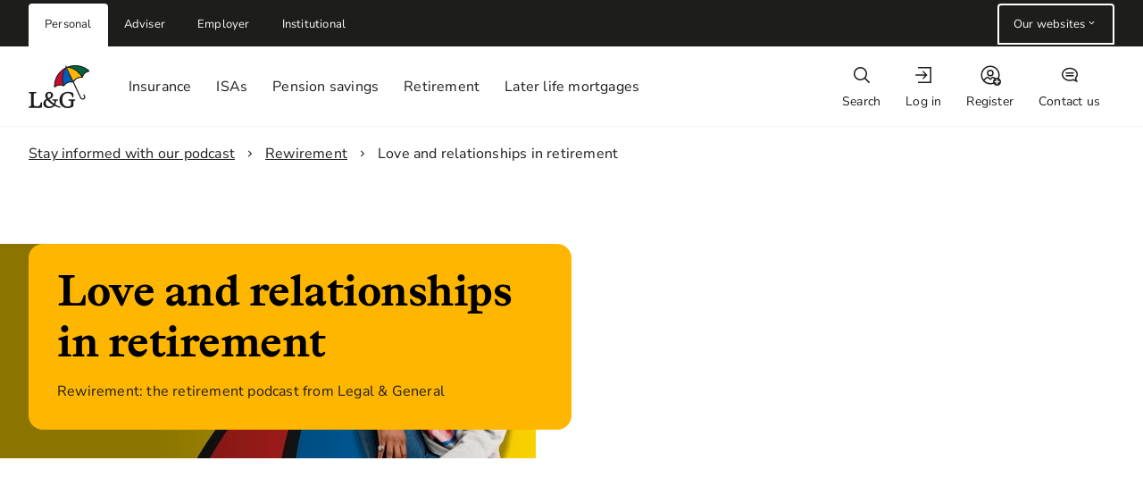

--- FILE ---
content_type: text/html; charset=utf-8
request_url: https://www.legalandgeneral.com/workplace-dc/podcasts/rewirement/new-love-in-retirement/
body_size: 67167
content:
<!DOCTYPE html><html lang="en" data-beasties-container><head>
    <meta charset="utf-8">
    <title>Love and relationships in retirement | podcast | Legal &amp; General</title>
    <meta content="width=device-width, initial-scale=1" name="viewport">
    <link href="/favicon.ico" rel="icon" type="image/x-icon">
    <link as="font" crossorigin href="/assets/fonts/lyon/lyon-display-bold.woff2" rel="preload" type="font/woff2">
  <style>:root{--grid-margin:var(--space-sm);--grid-gutter:var(--space-sm)}@media (min-width: 48rem){:root{--grid-margin:var(--space-lg)}}@media (min-width: 64rem){:root{--grid-gutter:calc(var(--space-sm) + var(--space-xxxs))}}@media (min-width: 80rem){:root{--grid-gutter:var(--space-lg)}}html{-webkit-text-size-adjust:100%;text-size-adjust:100%}html,body{margin:0;padding:0;border:0;outline:0;font-size:100%;vertical-align:baseline;background:#0000}*,*:before,*:after{box-sizing:border-box}*{-webkit-font-smoothing:antialiased}:root{--color-lavender:#d3e5f7;--color-sky-blue:#74c9e3;--color-midnight-blue:#005380;--color-tea-green:#e9efd7;--color-lily-green:#bbd143;--color-mexican-green:#005629;--color-champagne:#ffeea4;--color-harvest-gold:#dd9c00;--color-dusky-pink:#f6b2b6;--color-shocking-pink:#ec6084;--color-terracotta:#a81815;--color-earth-brown:#b65f17;--color-earth-brown-dark:#854612;--color-earth-brown-darkest:#64340d;--color-super-blue-lightest:#e3f2fd;--color-super-blue-light:#8ecafb;--color-super-blue:#0076d6;--color-super-blue-rgb:0, 118, 214;--color-super-blue-dark:#175ea1;--color-super-blue-darkest:#003662;--color-leafy-green-lightest:#e5f4ea;--color-leafy-green-light:#97d3ab;--color-leafy-green:#028844;--color-leafy-green-rgb:2, 136, 68;--color-leafy-green-dark:#005826;--color-leafy-green-darkest:#003119;--color-poppy-red-lightest:#ffeaec;--color-poppy-red-light:#f09491;--color-poppy-red:#e22922;--color-poppy-red-dark:#b50005;--color-poppy-red-darkest:#671210;--color-dandelion-yellow-lightest:#fdf8c6;--color-dandelion-yellow-light:#ffef67;--color-dandelion-yellow:#ffd500;--color-dandelion-yellow-rgb:255, 213, 0;--color-black:#000;--color-charcoal:#333;--color-charcoal-rgb:51, 51, 51;--color-battleship-grey:#575757;--color-taupe-grey:#929292;--color-serenity:#faf7f5;--color-platinum:#e3e3e3;--color-white-smoke:#f6f6f6;--color-white:#fff;--color-transparent:transparent}:root{--dark-foreground-link-color:var(--color-charcoal);--dark-foreground-link-hover-color:var(--color-charcoal);--dark-foreground-link-visited-color:var(--color-black);--dark-foreground-link-active-color:var(--color-black);--dark-foreground-link-active-bg-color:var(--color-white);--dark-foreground-link-focus-color:var(--color-white);--dark-foreground-link-focus-bg-color:var(--color-black);--light-foreground-link-color:var(--color-white);--light-foreground-link-hover-color:var(--color-white);--light-foreground-link-visited-color:var(--color-white);--light-foreground-link-active-color:var(--color-white);--light-foreground-link-active-bg-color:rgba(0, 0, 0, .5);--light-foreground-link-focus-color:var(--color-charcoal);--light-foreground-link-focus-bg-color:var(--color-white);--generic-bg-color:var(--color-white-smoke);--generic-color:var(--color-charcoal);--generic-link-color:var(--generic-color);--generic-link-hover-color:var(--generic-color);--generic-link-visited-color:var(--color-black);--generic-link-active-color:var(--color-black);--generic-link-active-bg-color:var(--color-white);--generic-link-focus-color:var(--color-white);--generic-link-focus-bg-color:var(--color-black);--info-bg-color:var(--color-super-blue-lightest);--info-color:var(--color-midnight-blue);--info-link-color:var(--info-color);--info-link-hover-color:var(--info-color);--info-link-visited-color:var(--color-charcoal);--info-link-active-color:var(--info-color);--info-link-active-bg-color:var(--color-white);--info-link-focus-color:var(--color-white);--info-link-focus-bg-color:var(--color-super-blue-darkest);--success-bg-color:var(--color-leafy-green-lightest);--success-color:var(--color-mexican-green);--success-link-color:var(--success-color);--success-link-hover-color:var(--success-color);--success-link-visited-color:var(--color-charcoal);--success-link-active-color:var(--success-color);--success-link-active-bg-color:var(--color-white);--success-link-focus-color:var(--color-white);--success-link-focus-bg-color:var(--color-leafy-green-dark);--warning-bg-color:var(--color-dandelion-yellow-lightest);--warning-color:var(--color-earth-brown-dark);--warning-link-color:var(--warning-color);--warning-link-hover-color:var(--warning-color);--warning-link-visited-color:var(--color-charcoal);--warning-link-active-color:var(--warning-color);--warning-link-active-bg-color:var(--color-white);--warning-link-focus-color:var(--color-white);--warning-link-focus-bg-color:var(--color-earth-brown-dark);--error-bg-color:var(--color-poppy-red-lightest);--error-color:var(--color-terracotta);--error-link-color:var(--error-color);--error-link-hover-color:var(--error-color);--error-link-visited-color:var(--color-charcoal);--error-link-active-color:var(--error-color);--error-link-active-bg-color:var(--color-white);--error-link-focus-color:var(--color-white);--error-link-focus-bg-color:var(--color-earth-brown-darkest);--form-error-color:var(--color-terracotta);--form-error-border-color:var(--color-poppy-red)}:root{--accordion-bg-color:var(--color-white);--accordion-color:var(--color-charcoal);--accordion-border-color:var(--color-platinum)}:root{--banner-generic-bg-color:var(--color-battleship-grey);--banner-generic-color:var(--color-white);--banner-warning-bg-color:var(--color-dandelion-yellow);--banner-warning-color:var(--color-charcoal)}:root{--breadcrumb-light-color:var(--color-white);--breadcrumb-dark-color:var(--color-charcoal)}:root{--btn-border-radius:var(--border-radius-sm);--btn-disabled-bg-color:var(--color-platinum);--btn-disabled-border-color:var(--color-platinum);--btn-disabled-color:var(--color-taupe-grey);--btn-vertical-padding:var(--form-field-vertical-padding);--btn-horizontal-padding:1.1875rem;--btn-vertical-padding--sm:calc(var(--space-xxxs) - var(--border-width));--btn-horizontal-padding--sm:var(--btn-horizontal-padding);--btn-icon-text-padding:.625rem;--btn-icon-edge-padding:.125rem;--btn-icon-only-padding:.5625rem;--btn-icon-only-padding--sm:var(--btn-vertical-padding--sm);--btn-line-height:1.5;--btn-min-width:6rem}:root{--btn-add-on-bg-color:transparent;--btn-add-on-border-color:transparent;--btn-add-on-color:var(--border-color);--btn-add-on-active-bg-color:transparent;--btn-add-on-active-border-color:transparent;--btn-add-on-active-color:var(--border-hover-color);--btn-add-on-hover-bg-color:transparent;--btn-add-on-hover-border-color:transparent;--btn-add-on-hover-color:var(--border-hover-color)}:root{--btn-primary-dark-bg-color:var(--color-super-blue);--btn-primary-dark-border-color:var(--color-super-blue);--btn-primary-dark-color:var(--color-white);--btn-primary-dark-hover-bg-color:var(--color-super-blue-dark);--btn-primary-dark-hover-border-color:var(--color-super-blue-dark);--btn-primary-dark-hover-color:var(--color-white);--btn-primary-dark-active-bg-color:var(--color-super-blue-darkest);--btn-primary-dark-active-border-color:var(--color-super-blue-darkest);--btn-primary-dark-active-color:var(--color-white);--btn-primary-light-bg-color:var(--color-white);--btn-primary-light-border-color:var(--color-white);--btn-primary-light-color:var(--color-charcoal);--btn-primary-light-hover-bg-color:rgba(0, 0, 0, .33);--btn-primary-light-hover-border-color:var(--color-white);--btn-primary-light-hover-color:var(--color-white);--btn-primary-light-active-bg-color:rgba(0, 0, 0, .66);--btn-primary-light-active-border-color:var(--color-white);--btn-primary-light-active-color:var(--color-white)}:root{--btn-secondary-dark-bg-color:inherit;--btn-secondary-dark-border-color:var(--color-charcoal);--btn-secondary-dark-color:var(--color-charcoal);--btn-secondary-dark-hover-bg-color:var(--color-platinum);--btn-secondary-dark-hover-border-color:var(--color-charcoal);--btn-secondary-dark-hover-color:var(--color-charcoal);--btn-secondary-dark-active-bg-color:var(--color-charcoal);--btn-secondary-dark-active-border-color:var(--color-charcoal);--btn-secondary-dark-active-color:var(--color-white);--btn-secondary-light-bg-color:inherit;--btn-secondary-light-border-color:var(--color-white);--btn-secondary-light-color:var(--color-white);--btn-secondary-light-hover-bg-color:rgba(0, 0, 0, .33);--btn-secondary-light-hover-border-color:var(--color-white);--btn-secondary-light-hover-color:var(--color-white);--btn-secondary-light-active-bg-color:rgba(0, 0, 0, .66);--btn-secondary-light-active-border-color:var(--color-white);--btn-secondary-light-active-color:var(--color-white)}:root{--card-bg-color:var(--color-white);--card-title-color:var(--color-battleship-grey);--card-title-border-color:var(--color-platinum);--card-subtitle-color:var(--color-battleship-grey);--card-principle-data-point-label-color:var(--color-battleship-grey);--card-principle-data-point-date-color:var(--color-charcoal);--card-principle-data-point-value-color:var(--color-charcoal);--card-header-margin-bottom:var(--space-lg);--card-navigation-link-padding-bottom:1.25rem;--card-navigation-link-padding-top:var(--space-sm);--card-navigation-link-padding-top-md:var(--space-md);--card-hero-image-width:13.75rem;--card-hero-image-height:10.25rem}:root{--carousel-bullet-color:var(--color-charcoal);--carousel-active-bullet-color:var(--color-super-blue);--carousel-nav-background-color:var(--color-white-smoke)}:root{--radio-bg-color:var(--color-super-blue);--radio-color:var(--color-white);--radio-border-color:var(--border-color);--radio-disabled-color:var(--color-taupe-grey);--radio-outer-height:1rem;--radio-outer-width:var(--radio-outer-height);--radio-inner-height:calc(var(--radio-outer-height) / 2);--radio-inner-width:var(--radio-inner-height);--radio-outer-lg-height:1.5rem;--radio-outer-lg-width:var(--radio-outer-lg-height);--radio-inner-lg-height:calc(var(--radio-outer-lg-height) / 2);--radio-inner-lg-width:var(--radio-inner-lg-height);--radio-segment-separator-border-width:var(--border-width);--radio-segment-separator-border-color:var(--color-platinum);--radio-segment-label-min-width:calc(6 * var(--space-unit));--radio-segment-hover-bg-color:var(--color-super-blue-dark)}:root{--data-point-label-color:var(--color-charcoal);--data-point-color:var(--color-battleship-grey)}:root{--details-bg-color:var(--color-white-smoke);--details-chevron-top-positon:.2rem}:root{--filter-btn-bg-color-hover:var(--color-taupe-grey);--filter-btn-bg-color-active:var(--color-charcoal);--filter-btn-bg-color-disabled:var(--color-platinum);--filter-btn-bg-color-selected:var(--color-leafy-green);--filter-btn-bg-color-selected-hover:var(--color-leafy-green-dark);--filter-btn-bg-color-selected-active:var(--color-leafy-green-darkest);--filter-btn-text-color-selected:var(--color-white);--filter-btn-text-color-disabled:var(--color-taupe-grey);--filter-btn-line-height:1.6}:root{--footer-logo-width:4.5rem;--footer-logo-width-lg:7.25rem;--footer-second-logo-width:4.5rem;--footer-second-logo-width-lg:7.25rem;--footer-bg-color:var(--color-white);--footer-text-color:var(--color-charcoal)}:root{--header-bg-color:var(--color-white);--header-height:5.5rem;--header-height-lg:5.5rem;--header-logo-width:4rem;--header-logo-width-lg:4rem;--header-shadow-height:.25rem;--header-shadow:0 var(--header-shadow-height) 0 rgba(0, 0, 0, .03);--overlay-bg-color:rgba(0, 0, 0, .4);--nav-item-border-radius:.25rem;--nav-item-icon-height:1.5rem;--nav-item-color:var(--color-text);--nav-item-color-hover:var(--color-text);--nav-item-color-active:var(--color-super-blue);--nav-item-color-expanded:var(--color-white);--nav-item-bg-color:var(--color-white);--nav-item-bg-color-hover:var(--color-white);--nav-item-bg-color-active:var(--color-white);--nav-item-bg-color-expanded:var(--color-super-blue);--nav-item-border-color:var(--color-white);--nav-item-border-color-hover:var(--color-super-blue);--nav-item-border-color-active:var(--color-super-blue);--nav-item-border-color-expanded:var(--color-super-blue);--nav-item-border-width:0;--nav-item-border-width-hover:.125rem;--nav-item-border-width-active:.25rem;--nav-item-border-width-expanded:.25rem;--notification-badge-color:var(--color-white);--notification-badge-bg-color:var(--color-poppy-red);--notification-badge-width:1.5rem;--notification-badge-height:1.5rem;--primary-nav-item-color:var(--color-text);--primary-nav-item-color-hover:var(--color-super-blue);--primary-nav-item-color-hover-lg:var(--color-text);--primary-nav-item-color-active:var(--color-super-blue-darkest);--primary-nav-item-color-active-lg:var(--color-super-blue);--primary-nav-item-border-color:var(--color-white);--primary-nav-item-border-color-hover:var(--color-super-blue);--primary-nav-item-border-color-active:var(--color-super-blue-darkest)}:root{--hero-padding:var(--space-sm);--hero-color:var(--color-white);--hero-bg-color:var(--color-super-blue-dark);--hero-rule-color:rgba(255, 255, 255, .2);--hero-bg-alpha:.1;--hero-overlay-bg-color:rgba(0, 0, 0, var(--hero-bg-alpha));--hero-link-color:var(--hero-color);--hero-link-hover-color:var(--hero-color);--hero-link-visited-color:var(--hero-color);--hero-link-active-color:var(--hero-color);--hero-link-active-bg-color:var(--color-super-blue-darkest);--hero-link-focus-color:var(--color-super-blue-darkest);--hero-link-focus-bg-color:var(--color-white)}:root{--hero-img-bg-color-rgb:var(--color-super-blue-rgb);--hero-img-color:var(--color-white)}:root{--input-line-height:1.5;--input-vertical-padding:var(--form-field-vertical-padding);--input-button-right-margin:.3125rem}:root{--link-menu-link-border-width-md:.1875rem;--link-menu-link-border-width-lg:.3125rem;--link-menu-link-color:var(--color-charcoal);--link-menu-link-active-color:var(--color-midnight-blue);--link-menu-link-hover-color:var(--link-color);--link-menu-link-border-color:var(--color-platinum)}:root{--modal-body-timer-color:var(--color-super-blue)}:root{--page-bg-color:var(--color-serenity);--page-vertical-padding:var(--component-padding)}:root{--pagination-button-hover-bg-color:var(--color-charcoal);--pagination-button-hover-color:var(--color-white);--pagination-button-active-bg-color:var(--color-super-blue);--pagination-button-active-color:var(--color-white);--pagination-button-prevnext-hover-border-color:var(--color-black);--pagination-button-prevnext-hover-color:var(--color-black)}:root{--promo-card-gap-sm:var(--space-xxl);--promo-card-gap-lg:var(--space-lg);--promo-card-image-dimension:21.5rem}:root{--side-nav-bar-link-border-width-md:.1875rem;--side-nav-bar-link-border-width-lg:.3125rem;--side-nav-bar-link-color:var(--color-charcoal);--side-nav-bar-link-hover-color:var(--color-midnight-blue);--side-nav-bar-link-active-color:var(--color-super-blue);--side-nav-bar-link-border-color:var(--color-platinum)}:root{--brand-icon-xxs:5rem;--brand-icon-xs:7.5rem;--brand-icon-sm:10rem;--brand-icon-md:12.5rem;--brand-icon-lg:15rem;--brand-icon-xl:17.5rem;--brand-icon-xxl:20rem;--brand-icon-fill-primary:var(--color-dandelion-yellow)}:root{--quick-action-bg-color:var(--color-white);--quick-action-hover-bg-color:var(--color-super-blue);--quick-action-hover-color:var(--color-white);--quick-action-active-bg-color:var(--color-super-blue-dark);--quick-action-active-color:var(--color-white);--quick-action-visited-color:var(--link-color);--quick-action-visited-hover-bg-color:var(--color-super-blue-dark);--quick-action-visited-hover-color:var(--color-white)}:root{--select-icon-width:.875rem;--select-vertical-padding:var(--form-field-vertical-padding)}:root{--separator-dotted-border-width:.25rem}:root{--spinner-border-width:.1875rem;--spinner-diameter:var(--space-lg);--spinner-diameter--sm:var(--space-md);--spinner-diameter--xs:var(--space-sm);--spinner-rotation-speed:.8s;--spinner-ring-top-color:var(--color-poppy-red);--spinner-ring-bottom-color:var(--color-super-blue);--spinner-ring-left-color:var(--color-dandelion-yellow);--spinner-ring-right-color:var(--color-leafy-green);--spinner-dark-color:var(--color-charcoal);--spinner-light-color:var(--color-white-smoke)}:root{--tabs-border-bottom-width:var(--border-width);--tabs-border-bottom-color:var(--color-platinum);--tabs-list-item-line-height:var(--space-xxl);--tabs-list-item-lg-line-height:3.25rem;--tabs-list-item-color:var(--color-charcoal);--tabs-list-item-font-weight:var(--font-weight-regular);--tabs-hover-border-width:.3125rem;--tabs-hover-color:var(--color-super-blue-dark);--tabs-active-border-color:var(--color-super-blue);--tabs-active-color:var(--color-super-blue);--tabs-active-font-weight:var(--font-weight-medium);--tabs-active-border-width:var(--keyline-width)}:root{--table-stripe-color:var(--color-white-smoke);--table-header-border-width:.125rem;--table-header-border-color:var(--color-charcoal);--table-row-border-color:var(--color-platinum);--table-toggle-width:var(--space-xxl)}:root{--toggle-bg-color:var(--color-super-blue);--toggle-border-color:var(--border-color);--toggle-disabled-color:var(--color-taupe-grey);--toggle-checkbox-color:var(--color-white);--toggle-checkbox-active-border-color:var(--color-super-blue);--toggle-inner-height:.5rem;--toggle-inner-width:var(--toggle-inner-height);--toggle-outer-height:1rem;--toggle-outer-width:var(--toggle-outer-height);--toggle-switch-height:var(--space-md);--toggle-switch-width:calc(var(--toggle-switch-height) * 1.85);--toggle-switch-dot-offset:var(--space-xxxs);--toggle-switch-off-bg-color:var(--color-white-smoke);--toggle-switch-off-dot-bg-color:var(--color-super-blue);--toggle-switch-on-bg-color:var(--color-super-blue);--toggle-switch-on-dot-bg-color:var(--color-white);--toggle-switch-on-border-color:var(--color-super-blue);--toggle-switch-disabled-bg-color:var(--color-white);--toggle-switch-disabled-dot-bg-color:var(--disabled-color);--toggle-switch-disabled-border-color:var(--disabled-color);--toggle-switch-disabled-color:var(--color-platinum)}:root{--font-family:"Roboto", arial, Sans-Serif;--font-family-expressive:"Lyon", "Roboto", arial, Sans-Serif;--color-text:var(--color-charcoal);--text-base-size:16px;--text-scale-ratio:.25rem;--text-base-line-height:1.5;--text-bottom-margin:1em;--font-weight-thin:100;--font-weight-light:300;--font-weight-regular:400;--font-weight-medium:500;--font-weight-bold:700;--text-fs-7-size:calc(var(--text-base-size) + (9 * var(--text-scale-ratio)));--text-fs-6-size:calc(var(--text-base-size) + (7 * var(--text-scale-ratio)));--text-fs-5-size:calc(var(--text-base-size) + (5 * var(--text-scale-ratio)));--text-fs-4-size:calc(var(--text-base-size) + (3 * var(--text-scale-ratio)));--text-fs-3-size:calc(var(--text-base-size) + (2 * var(--text-scale-ratio)));--text-fs-2-size:calc(var(--text-base-size) + var(--text-scale-ratio));--text-fs-1-size:var(--text-base-size);--text-fs--8-size:calc(var(--text-base-size) - (var(--text-scale-ratio) / 2));--text-fs--6-size:calc( var(--text-base-size) - (var(--text-scale-ratio) * 3 / 4) );--text-fs-7-line-height:1.231;--text-fs-6-line-height:1.273;--text-fs-5-line-height:1.334;--text-fs-4-line-height:1.4;--text-fs-3-line-height:1.4;--text-fs-2-line-height:1.4;--text-fs-1-line-height:1.5;--text-fs--8-line-height:1.7;--text-fs--6-line-height:1.25;--text-fs-7-weight:var(--font-weight-light);--text-fs-7-weight--medium:var(--font-weight-regular);--text-fs-7-weight--strong:var(--font-weight-regular);--text-fs-6-weight:var(--font-weight-light);--text-fs-6-weight--medium:var(--font-weight-regular);--text-fs-6-weight--strong:var(--font-weight-regular);--text-fs-5-weight:var(--font-weight-light);--text-fs-5-weight--medium:var(--font-weight-regular);--text-fs-5-weight--strong:var(--font-weight-regular);--text-fs-4-weight:var(--font-weight-light);--text-fs-4-weight--medium:var(--font-weight-regular);--text-fs-4-weight--strong:var(--font-weight-regular);--text-fs-3-weight:var(--font-weight-light);--text-fs-3-weight--medium:var(--font-weight-regular);--text-fs-3-weight--strong:var(--font-weight-medium);--text-fs-2-weight:var(--font-weight-light);--text-fs-2-weight--medium:var(--font-weight-regular);--text-fs-2-weight--strong:var(--font-weight-bold);--text-fs-1-weight:var(--font-weight-regular);--text-fs-1-weight--medium:var(--font-weight-medium);--text-fs-1-weight--strong:var(--font-weight-bold);--text-fs--8-weight:var(--font-weight-regular);--text-fs--8-weight--medium:var(--font-weight-regular);--text-fs--8-weight--strong:var(--font-weight-regular);--text-fs--6-weight:var(--font-weight-regular);--text-fs--6-weight--medium:var(--font-weight-regular);--text-fs--6-weight--strong:var(--font-weight-regular)}@media (min-width: 48rem){:root{--text-fs-7-size:calc( var(--text-base-size) + (10 * var(--text-scale-ratio)) );--text-fs-6-size:calc(var(--text-base-size) + (8 * var(--text-scale-ratio)));--text-fs-5-size:calc(var(--text-base-size) + (6 * var(--text-scale-ratio)));--text-fs-4-size:calc(var(--text-base-size) + (4 * var(--text-scale-ratio)));--text-fs-7-line-height:1.215;--text-fs-6-line-height:1.25;--text-fs-5-line-height:1.3}}:root{--border-width:.0625rem;--border-radius-sm:.125rem;--border-radius-lg:.25rem;--drop-shadow:0 0 0 0 rgba(0, 0, 0, .01), 0 .0625rem .0625rem 0 rgba(0, 0, 0, .02), 0 .0625rem .125rem 0 rgba(0, 0, 0, .02), 0 .125rem .25rem 0 rgba(0, 0, 0, .02), 0 .1875rem .4375rem 0 rgba(0, 0, 0, .03), 0 .5rem 1rem 0 rgba(0, 0, 0, .04);--drop-shadow-hover:0 .0625rem .125rem 0 rgba(0, 0, 0, .02), 0 .125rem .0125rem 0 rgba(0, 0, 0, .03), 0 .25rem .625rem 0 rgba(0, 0, 0, .04), 0 .4375rem 1.125rem 0 rgba(0, 0, 0, .04), 0 .8125rem 2.0625rem 0 rgba(0, 0, 0, .05), 0 2rem 5rem 0 rgba(0, 0, 0, .07);--bottom-shadow:0 .3125rem .25rem 0 rgba(0, 0, 0, .03);--overlay-color:rgba(0, 0, 0, .5);--default-focus-color:var(--color-dandelion-yellow);--default-inner-focus-color:var(--color-black);--z-index-header:100;--z-index-modal-overlay:1000;--z-index-modal:1010;--z-index-carousel-autoplay:1;--z-index-skip-link:1020;--animation-duration:.25s;--animation-fn:ease-out;--animation-cubic-bezier-fn:cubic-bezier(.4, 0, .2, 1);--icon-width:1.125em;--icon-height:1.125em;--icon-line-height:1em;--link-color:var(--color-super-blue);--link-hover-color:var(--color-super-blue-dark);--link-visited-color:var(--color-charcoal);--link-active-color:var(--color-super-blue-dark);--link-active-bg-color:var(--color-super-blue-lightest);--link-focus-color:var(--color-white);--link-focus-bg-color:var(--color-super-blue-darkest);--disabled-color:var(--color-taupe-grey);--btn-font-size:var(--text-base-size);--btn-radius:var(--border-radius-sm);--inner-focus-width:.125rem;--outer-focus-width:.375rem;--outline-color:var(--color-dandelion-yellow);--outline-width:.1875rem;--border-color:var(--color-taupe-grey);--border-hover-color:var(--color-battleship-grey);--border-focus-color:var(--color-battleship-grey);--border-disabled-color:var(--color-platinum);--background-disabled-color:var(--color-white-smoke);--keyline-width:.1875rem;--form-field-vertical-padding:.5625rem;--separator-color:var(--color-platinum);--blockquote-border-left-colour:var(--color-super-blue)}:root{--space-unit:1rem;--space-xxxs:calc(.25 * var(--space-unit));--space-xxs:calc(.5 * var(--space-unit));--space-xs:calc(.75 * var(--space-unit));--space-sm:var(--space-unit);--space-md:calc(1.5 * var(--space-unit));--space-lg:calc(2 * var(--space-unit));--space-xl:calc(2.5 * var(--space-unit));--space-xxl:calc(3 * var(--space-unit));--space-xxxl:calc(4.5 * var(--space-unit));--space-xxxxl:calc(9 * var(--space-unit));--component-padding:var(--space-sm);--component-margin:var(--space-md)}@media (min-width: 48rem){:root{--component-padding:var(--space-lg)}}@media (min-width: 64rem){:root{--component-margin:var(--space-lg)}}html,body{height:100%}@font-face{font-family:Lyon;font-style:normal;font-weight:100;font-display:swap;src:local("Lyon"),local("Lyon-Regular"),url(/assets/fonts/lyon/lyon-display-regular.woff2) format("woff2")}@font-face{font-family:Lyon;font-style:normal;font-weight:300;font-display:swap;src:local("Lyon"),local("Lyon-Regular"),url(/assets/fonts/lyon/lyon-display-regular.woff2) format("woff2")}@font-face{font-family:Lyon;font-style:normal;font-weight:400;font-display:swap;src:local("Lyon Bold"),local("Lyon-Bold"),url(/assets/fonts/lyon/lyon-display-bold.woff2) format("woff2")}@font-face{font-family:Lyon;font-style:normal;font-weight:500;font-display:swap;src:local("Lyon Bold"),local("Lyon-Bold"),url(/assets/fonts/lyon/lyon-display-bold.woff2) format("woff2")}@font-face{font-family:Roboto;font-style:normal;font-weight:100;font-display:swap;src:local("Roboto Thin"),local("Roboto-Thin"),url(roboto-latin-thin.539f0a96b40596f7.woff2) format("woff2")}@font-face{font-family:Roboto;font-style:normal;font-weight:300;font-display:swap;src:local("Roboto Light"),local("Roboto-Light"),url(roboto-latin-light.4d8f8086236bad80.woff2) format("woff2")}@font-face{font-family:Roboto;font-style:normal;font-weight:400;font-display:swap;src:local("Roboto"),local("Roboto-Regular"),url(roboto-latin-regular.1e2d4d3a272629cd.woff2) format("woff2")}@font-face{font-family:Roboto;font-style:normal;font-weight:500;font-display:swap;src:local("Roboto Medium"),local("Roboto-Medium"),url(roboto-latin-medium.1dfbc3dbf815e3f3.woff2) format("woff2")}@font-face{font-family:Roboto;font-style:normal;font-weight:700;font-display:swap;src:local("Roboto Bold"),local("Roboto-Bold"),url(roboto-latin-bold.3c448581e1b618b3.woff2) format("woff2")}:root{--custom-list-counter-color:currentColor}html,body{font-size:var(--text-base-size);font-weight:var(--font-weight-regular);font-family:var(--font-family);line-height:var(--text-base-line-height);color:var(--color-text)}:root{--suffix-margin:var(--space-sm);--suffix-button-margin:.3125rem}@font-face{font-display:swap;font-family:Nunito Sans;font-style:normal;font-weight:300;src:url(nunito-sans-v19-latin-300.64698228b2165a7c.woff2) format("woff2")}@font-face{font-display:swap;font-family:Nunito Sans;font-style:normal;font-weight:400;src:url(nunito-sans-v19-latin-regular.7d8c7b021bdcbfbb.woff2) format("woff2")}@font-face{font-display:swap;font-family:Nunito Sans;font-style:normal;font-weight:500;src:url(nunito-sans-v19-latin-500.b4453bb1af72eecd.woff2) format("woff2")}@font-face{font-display:swap;font-family:Nunito Sans;font-style:normal;font-weight:700;src:url(nunito-sans-v19-latin-700.fab5947736a1b125.woff2) format("woff2")}@font-face{font-family:ABC Otto;font-style:normal;font-display:swap;font-weight:300;src:url(ABCOtto-Light.f4f0dd6ec7489a1c.woff2) format("woff2")}@font-face{font-family:ABC Otto;font-style:normal;font-display:swap;font-weight:400;src:url(ABCOtto-Medium.d6a596999cf8fba8.woff2) format("woff2")}@font-face{font-family:ABC Otto;font-style:normal;font-weight:500;font-display:swap;src:url(ABCOtto-Bold.4f27371500690c18.woff2) format("woff2")}:root{--font-family:"Nunito Sans", arial, Sans-Serif;--font-family-expressive:"ABC Otto", "Nunito Sans", arial, Sans-Serif;--letter-spacing-regular:.2px;--letter-spacing-expressive:-.5px;--text-fs-0-6-size:10px;--text-fs-0-8-size:12px;--text-fs-1-size:16px;--text-fs-2-size:20px;--text-fs-3-size:24px;--text-fs-4-size:28px;--text-fs-5-size:32px;--text-fs-6-size:40px;--text-fs-7-size:48px;--text-fs-8-size:56px;--text-fs-9-size:68px;--header-height:80px;--header-height-lg:90px;--text-fs-1-weight:var(--font-weight-regular);--text-fs-1-weight--medium:var(--font-weight-medium);--text-fs-1-weight--strong:var(--font-weight-bold);--text-fs-2-weight:var(--font-weight-regular);--text-fs-2-weight--medium:var(--font-weight-medium);--text-fs-2-weight--strong:var(--font-weight-bold);--text-fs-3-weight:var(--font-weight-regular);--text-fs-3-weight--medium:var(--font-weight-medium);--text-fs-3-weight--strong:var(--font-weight-bold);--text-fs-4-weight:var(--font-weight-regular);--text-fs-4-weight--medium:var(--font-weight-medium);--text-fs-4-weight--strong:var(--font-weight-bold);--text-fs-5-weight:var(--font-weight-regular);--text-fs-5-weight--medium:var(--font-weight-medium);--text-fs-5-weight--strong:var(--font-weight-bold);--text-fs-6-weight:var(--font-weight-regular);--text-fs--6-weight--medium:var(--font-weight-medium);--text-fs--6-weight--strong:var(--font-weight-bold);--text-fs-7-weight:var(--font-weight-regular);--text-fs--7-weight--medium:var(--font-weight-medium);--text-fs--7-weight--strong:var(--font-weight-bold);--text-fs--8-weight--medium:var(--font-weight-medium);--text-fs--8-weight--strong:var(--font-weight-bold);--text-fs--9-weight--medium:var(--font-weight-medium);--text-fs--9-weight--strong:var(--font-weight-bold);--color-white-rgb:255, 255, 255;--color-black-rgb:0, 0, 0;--background-opacity:.9;--brand-icon-fill-primary:transparent;--text-base-line-height:1.38;--text-fs--6-line-height:1.4;--text-fs--8-line-height:1.42;--text-fs-1-line-height:var(--text-base-line-height);--text-fs-2-line-height:1.4;--text-fs-3-line-height:1.42;--text-fs-4-line-height:1.29;--text-fs-5-line-height:1.19;--text-fs-6-line-height:1.2;--text-fs-7-line-height:1.2;--text-fs-8-line-height:1.2;--text-fs-9-line-height:1.2;--color-off-white:#f4f4f4;--color-light-grey:#d3d3d3;--color-warm-grey:#a6a7a7;--color-taupe-grey:#7a7b7b;--color-dark-grey:#4d4f4f;--color-off-black:#1d1d1b;--color-light-blue:#aee1f7;--color-accent-blue:#42aeea;--color-breezy-blue:#005dba;--color-regal-blue:var(--color-blue-800);--color-blue-100:#d2effb;--color-blue-800:#001b6e;--color-light-green:#caeedd;--color-accent-green:#43af6e;--color-plush-green:#00633d;--color-regal-green:#004437;--color-green-100:#dff6eb;--color-green-800:#01312e;--color-green-1000:#011b1f;--color-light-yellow:#fcf2c0;--color-accent-yellow:#ffe969;--color-golden-sun:#ffb600;--color-regal-yellow:#c6672f;--color-yellow-100:#fff9c7;--color-yellow-800:#c86426;--color-yellow-900:#904029;--color-yellow-1000:#572722;--color-light-red:#ffc2bd;--color-accent-red:#ff5059;--color-crimson-blaze:#c50b30;--color-regal-red:var(--color-red-800);--color-red-100:#ffd5d2;--color-red-400:#ff3e51;--color-red-800:#940824;--color-red-1000:#480411;--color-button-hover-indicator:#001d6e;--color-link-active-indicator:#000a52;--color-white-smoke:var(--color-off-white);--color-white-smoke-rgb:244, 244, 244;--color-platinum:var(--color-light-grey);--color-battleship-grey:var(--color-dark-grey);--color-charcoal:var(--color-off-black);--color-charcoal-dark:var(--color-dark-grey);--color-charcoal-rgb:29, 29, 27;--color-lavender:var(--color-light-blue);--color-sky-blue:var(--color-accent-blue);--color-super-blue:var(--color-breezy-blue);--color-super-blue-rgb:0, 93, 186;--color-midnight-blue:var(--color-regal-blue);--color-tea-green:var(--color-light-green);--color-lily-green:var(--color-accent-green);--color-leafy-green:var(--color-plush-green);--color-leafy-green-rgb:0, 99, 61;--color-mex-green:var(--color-regal-green);--color-champagne:var(--color-light-yellow);--color-dandelion-yellow:var(--color-golden-sun);--color-dandelion-yellow-rgb:255, 182, 0;--color-harvest-gold:var(--color-regal-yellow);--color-earth-brown:var(--color-regal-yellow);--color-dusky-pink:var(--color-light-red);--color-shocking-pink:var(--color-accent-red);--color-poppy-red:var(--color-crimson-blaze);--color-poppy-red-rgb:197, 11, 48;--color-terracotta:var(--color-regal-red);--color-poppy-red-lightest:var(--color-red-100);--btn-primary-dark-hover-bg-color:var(--color-regal-blue);--color-leafy-green-darkest:var(--color-regal-green);--btn-secondary-dark-hover-bg-color:var(--color-dark-grey);--btn-secondary-dark-hover-color:var(--color-white);--inner-focus-width:2px;--outer-focus-width:4px;--btn-border-radius:12px;--link-border-radius:6px;--border-width:2px;--border-radius-size-3:12px;--border-radius-size-4:16px;--border-radius-size-6:28px}@media (min-width: 64rem){:root{--text-fs-4-size:32px;--text-fs-5-size:40px;--text-fs-6-size:48px;--text-fs-7-size:62px;--text-fs-8-size:76px;--text-fs-9-size:96px}}@media (min-width: 64rem){:root{--text-fs-4-line-height:1.31;--text-fs-5-line-height:1.2;--text-fs-7-line-height:1.19}}@media (min-width: 48rem){:root{--border-radius-size-6:32px}}:root{--bg-blue-text:var(--color-white);--bg-green-text:var(--color-white);--bg-red-text:var(--color-white);--bg-yellow-text:var(--color-text);--bg-grey-text:var(--color-text);--bg-charcoal-text:var(--color-text);--bg-light-blue-text:var(--color-text);--bg-light-green-text:var(--color-text);--bg-light-yellow-text:var(--color-text);--bg-light-red-text:var(--color-text)}html{scroll-behavior:smooth}.body{overflow-x:hidden;background-color:var(--color-white);height:auto;line-height:var(--text-fs-1-line-height);font-synthesis-weight:none!important;letter-spacing:var(--letter-spacing-regular)}</style><link rel="stylesheet" href="/site-resources/styles.e6b94f66e4d68778.css" media="all"><style ng-app-id="ng">.lg-btn{appearance:none;text-decoration:underline;border-bottom:0;padding:0;display:flex;position:relative;width:100%;align-items:center;justify-content:center;border-radius:var(--btn-border-radius);font-size:var(--btn-font-size);font-weight:var(--font-weight-medium);cursor:pointer;min-width:var(--btn-min-width);line-height:var(--btn-line-height);padding:var(--btn-vertical-padding) var(--btn-horizontal-padding);text-align:center;transition:background-color var(--animation-duration) var(--animation-fn);margin-bottom:var(--component-margin);text-decoration:none}.lg-btn:hover{border-bottom:0;box-shadow:none;background-color:transparent;color:inherit}.lg-btn:active,.lg-btn:focus-visible,.lg-btn:focus-visible:hover{background-color:transparent;color:inherit}.lg-btn:focus-visible,.lg-btn:focus-visible:hover{outline:0!important;box-shadow:0 0 0 var(--inner-focus-width) var(--default-inner-focus-color),0 0 0 var(--outer-focus-width) var(--default-focus-color)}.lg-btn:not(.lg-btn--loading):disabled{background-color:var(--btn-disabled-bg-color);border:var(--btn-disabled-border-color) solid var(--border-width);color:var(--btn-disabled-color);cursor:not-allowed}.lg-btn__hidden-content{display:flex;position:relative;visibility:hidden}.lg-btn__spinner{position:absolute;inset:0}.lg-btn--sm{padding:var(--btn-vertical-padding--sm) var(--btn-horizontal-padding--sm)}.lg-btn--sm.lg-btn--icon-only{padding:var(--btn-icon-only-padding--sm)}.lg-btn--loading{cursor:not-allowed}.lg-btn .lg-icon{margin-left:var(--space-xxs)}.lg-btn--icon-left{flex-direction:row-reverse}.lg-btn--icon-left .lg-icon{margin-left:0;margin-right:var(--space-xxs)}@media (min-width: 48rem){.lg-btn{display:inline-flex;width:auto}.lg-btn--block{display:flex;width:100%}}.lg-btn--icon-only{min-width:auto;width:auto;display:inline-flex;padding:var(--btn-icon-only-padding)}.lg-btn--icon-only .lg-btn__text{border:0!important;clip:rect(0 0 0 0)!important;height:auto!important;margin:0!important;overflow:hidden!important;padding:0!important;position:absolute!important;width:.0625em!important;white-space:nowrap!important}.lg-btn--icon-only .lg-icon{margin-left:0;margin-right:0;height:var(--space-md);width:var(--space-md)}.lg-btn--link{border:0;background-color:transparent;cursor:pointer;min-width:initial;border-radius:0;width:initial;font-weight:var(--font-weight-regular);text-align:start;border-bottom:.125rem solid var(--link-color);color:var(--link-color);line-height:initial;padding:0 .125rem;text-decoration:none}.lg-btn--link:hover,.lg-btn--link:hover:visited{color:var(--link-hover-color);border-bottom:0;box-shadow:inset 0 -.063rem 0 0 var(--link-hover-color),0 .188rem 0 0 var(--link-hover-color)}.lg-btn--link:visited{color:var(--link-visited-color);border-color:var(--link-visited-color)}.lg-btn--link:active{background-color:var(--link-active-bg-color);border-bottom-color:var(--link-active-color);color:var(--link-active-color);outline:0}.lg-btn--link:focus-visible,.lg-btn--link:focus-visible:hover{background-color:var(--link-focus-bg-color);border-bottom:0;color:var(--link-focus-color);outline:.063rem solid var(--link-focus-bg-color);outline-offset:0}.lg-btn--link:focus-visible,.lg-btn--link:hover:focus-visible{box-shadow:none}.lg-btn--link:hover,.lg-btn--link:hover:visited,.lg-btn--link:focus-visible,.lg-btn--link:focus-visible:hover{padding-bottom:.125rem}.lg-btn-toggle--active>.lg-icon[name=chevron-down]{transform:rotateX(180deg)}.lg-btn--primary-dark,.lg-btn--primary-dark:focus-visible:not(.lg-btn-toggle),.lg-btn--primary-dark:visited{background-color:var(--btn-primary-dark-bg-color);border:var(--btn-primary-dark-border-color) solid var(--border-width);color:var(--btn-primary-dark-color)}.lg-btn--primary-dark:hover,.lg-btn--primary-dark:focus-visible:not(.lg-btn-toggle):hover,.lg-btn--primary-dark:visited:hover{border:var(--btn-primary-dark-active-border-color) solid var(--border-width)}.lg-btn--primary-dark:not(:disabled):active:not(.lg-btn-toggle--active),.lg-btn--primary-dark:not(:disabled):active:hover:not(.lg-btn-toggle--active),.lg-btn--primary-dark:not(:disabled).lg-btn-toggle--active,.lg-btn--primary-dark:focus-visible:not(.lg-btn-toggle):not(:disabled):active:not(.lg-btn-toggle--active),.lg-btn--primary-dark:focus-visible:not(.lg-btn-toggle):not(:disabled):active:hover:not(.lg-btn-toggle--active),.lg-btn--primary-dark:focus-visible:not(.lg-btn-toggle):not(:disabled).lg-btn-toggle--active,.lg-btn--primary-dark:visited:not(:disabled):active:not(.lg-btn-toggle--active),.lg-btn--primary-dark:visited:not(:disabled):active:hover:not(.lg-btn-toggle--active),.lg-btn--primary-dark:visited:not(:disabled).lg-btn-toggle--active{background-color:var(--btn-primary-dark-active-bg-color);border:var(--btn-primary-dark-active-border-color) solid var(--border-width);color:var(--btn-primary-dark-active-color)}.lg-btn--primary-dark:not(:disabled):hover,.lg-btn--primary-dark:focus-visible:not(.lg-btn-toggle):not(:disabled):hover,.lg-btn--primary-dark:visited:not(:disabled):hover{background-color:var(--btn-primary-dark-hover-bg-color);border:var(--btn-primary-dark-hover-border-color) solid var(--border-width);color:var(--btn-primary-dark-hover-color)}.lg-btn--primary-dark:focus-visible{border-color:transparent}.lg-btn--primary-dark:focus-visible:not(:disabled):active,.lg-btn--primary-dark:focus-visible:not(:disabled):active:hover,.lg-btn--primary-dark:focus-visible:not(:disabled):hover{border-color:transparent}.lg-btn--primary-light,.lg-btn--primary-light:focus-visible:not(.lg-btn-toggle),.lg-btn--primary-light:visited{background-color:var(--btn-primary-light-bg-color);border:var(--btn-primary-light-border-color) solid var(--border-width);color:var(--btn-primary-light-color)}.lg-btn--primary-light:hover,.lg-btn--primary-light:focus-visible:not(.lg-btn-toggle):hover,.lg-btn--primary-light:visited:hover{border:var(--btn-primary-light-active-border-color) solid var(--border-width)}.lg-btn--primary-light:not(:disabled):active:not(.lg-btn-toggle--active),.lg-btn--primary-light:not(:disabled):active:hover:not(.lg-btn-toggle--active),.lg-btn--primary-light:not(:disabled).lg-btn-toggle--active,.lg-btn--primary-light:focus-visible:not(.lg-btn-toggle):not(:disabled):active:not(.lg-btn-toggle--active),.lg-btn--primary-light:focus-visible:not(.lg-btn-toggle):not(:disabled):active:hover:not(.lg-btn-toggle--active),.lg-btn--primary-light:focus-visible:not(.lg-btn-toggle):not(:disabled).lg-btn-toggle--active,.lg-btn--primary-light:visited:not(:disabled):active:not(.lg-btn-toggle--active),.lg-btn--primary-light:visited:not(:disabled):active:hover:not(.lg-btn-toggle--active),.lg-btn--primary-light:visited:not(:disabled).lg-btn-toggle--active{background-color:var(--btn-primary-light-active-bg-color);border:var(--btn-primary-light-active-border-color) solid var(--border-width);color:var(--btn-primary-light-active-color)}.lg-btn--primary-light:not(:disabled):hover,.lg-btn--primary-light:focus-visible:not(.lg-btn-toggle):not(:disabled):hover,.lg-btn--primary-light:visited:not(:disabled):hover{background-color:var(--btn-primary-light-hover-bg-color);border:var(--btn-primary-light-hover-border-color) solid var(--border-width);color:var(--btn-primary-light-hover-color)}.lg-btn--primary-light:focus-visible{border-color:transparent}.lg-btn--primary-light:focus-visible:not(:disabled):active,.lg-btn--primary-light:focus-visible:not(:disabled):active:hover,.lg-btn--primary-light:focus-visible:not(:disabled):hover{border-color:transparent}.lg-btn--secondary-dark,.lg-btn--secondary-dark:focus-visible:not(.lg-btn-toggle),.lg-btn--secondary-dark:visited{background-color:var(--btn-secondary-dark-bg-color);border:var(--btn-secondary-dark-border-color) solid var(--border-width);color:var(--btn-secondary-dark-color)}.lg-btn--secondary-dark:hover,.lg-btn--secondary-dark:focus-visible:not(.lg-btn-toggle):hover,.lg-btn--secondary-dark:visited:hover{border:var(--btn-secondary-dark-active-border-color) solid var(--border-width)}.lg-btn--secondary-dark:not(:disabled):active:not(.lg-btn-toggle--active),.lg-btn--secondary-dark:not(:disabled):active:hover:not(.lg-btn-toggle--active),.lg-btn--secondary-dark:not(:disabled).lg-btn-toggle--active,.lg-btn--secondary-dark:focus-visible:not(.lg-btn-toggle):not(:disabled):active:not(.lg-btn-toggle--active),.lg-btn--secondary-dark:focus-visible:not(.lg-btn-toggle):not(:disabled):active:hover:not(.lg-btn-toggle--active),.lg-btn--secondary-dark:focus-visible:not(.lg-btn-toggle):not(:disabled).lg-btn-toggle--active,.lg-btn--secondary-dark:visited:not(:disabled):active:not(.lg-btn-toggle--active),.lg-btn--secondary-dark:visited:not(:disabled):active:hover:not(.lg-btn-toggle--active),.lg-btn--secondary-dark:visited:not(:disabled).lg-btn-toggle--active{background-color:var(--btn-secondary-dark-active-bg-color);border:var(--btn-secondary-dark-active-border-color) solid var(--border-width);color:var(--btn-secondary-dark-active-color)}.lg-btn--secondary-dark:not(:disabled):hover,.lg-btn--secondary-dark:focus-visible:not(.lg-btn-toggle):not(:disabled):hover,.lg-btn--secondary-dark:visited:not(:disabled):hover{background-color:var(--btn-secondary-dark-hover-bg-color);border:var(--btn-secondary-dark-hover-border-color) solid var(--border-width);color:var(--btn-secondary-dark-hover-color)}.lg-btn--secondary-dark:focus-visible{border-color:transparent}.lg-btn--secondary-dark:focus-visible:not(:disabled):active,.lg-btn--secondary-dark:focus-visible:not(:disabled):active:hover,.lg-btn--secondary-dark:focus-visible:not(:disabled):hover{border-color:transparent}.lg-btn--secondary-light,.lg-btn--secondary-light:focus-visible:not(.lg-btn-toggle),.lg-btn--secondary-light:visited{background-color:var(--btn-secondary-light-bg-color);border:var(--btn-secondary-light-border-color) solid var(--border-width);color:var(--btn-secondary-light-color)}.lg-btn--secondary-light:hover,.lg-btn--secondary-light:focus-visible:not(.lg-btn-toggle):hover,.lg-btn--secondary-light:visited:hover{border:var(--btn-secondary-light-active-border-color) solid var(--border-width)}.lg-btn--secondary-light:not(:disabled):active:not(.lg-btn-toggle--active),.lg-btn--secondary-light:not(:disabled):active:hover:not(.lg-btn-toggle--active),.lg-btn--secondary-light:not(:disabled).lg-btn-toggle--active,.lg-btn--secondary-light:focus-visible:not(.lg-btn-toggle):not(:disabled):active:not(.lg-btn-toggle--active),.lg-btn--secondary-light:focus-visible:not(.lg-btn-toggle):not(:disabled):active:hover:not(.lg-btn-toggle--active),.lg-btn--secondary-light:focus-visible:not(.lg-btn-toggle):not(:disabled).lg-btn-toggle--active,.lg-btn--secondary-light:visited:not(:disabled):active:not(.lg-btn-toggle--active),.lg-btn--secondary-light:visited:not(:disabled):active:hover:not(.lg-btn-toggle--active),.lg-btn--secondary-light:visited:not(:disabled).lg-btn-toggle--active{background-color:var(--btn-secondary-light-active-bg-color);border:var(--btn-secondary-light-active-border-color) solid var(--border-width);color:var(--btn-secondary-light-active-color)}.lg-btn--secondary-light:not(:disabled):hover,.lg-btn--secondary-light:focus-visible:not(.lg-btn-toggle):not(:disabled):hover,.lg-btn--secondary-light:visited:not(:disabled):hover{background-color:var(--btn-secondary-light-hover-bg-color);border:var(--btn-secondary-light-hover-border-color) solid var(--border-width);color:var(--btn-secondary-light-hover-color)}.lg-btn--secondary-light:focus-visible{border-color:transparent}.lg-btn--secondary-light:focus-visible:not(:disabled):active,.lg-btn--secondary-light:focus-visible:not(:disabled):active:hover,.lg-btn--secondary-light:focus-visible:not(:disabled):hover{border-color:transparent}.lg-btn--add-on,.lg-btn--add-on:focus-visible:not(.lg-btn-toggle),.lg-btn--add-on:visited{background-color:var(--btn-add-on-bg-color);border:var(--btn-add-on-border-color) solid var(--border-width);color:var(--btn-add-on-color)}.lg-btn--add-on:hover,.lg-btn--add-on:focus-visible:not(.lg-btn-toggle):hover,.lg-btn--add-on:visited:hover{border:var(--btn-add-on-active-border-color) solid var(--border-width)}.lg-btn--add-on:not(:disabled):active:not(.lg-btn-toggle--active),.lg-btn--add-on:not(:disabled):active:hover:not(.lg-btn-toggle--active),.lg-btn--add-on:not(:disabled).lg-btn-toggle--active,.lg-btn--add-on:focus-visible:not(.lg-btn-toggle):not(:disabled):active:not(.lg-btn-toggle--active),.lg-btn--add-on:focus-visible:not(.lg-btn-toggle):not(:disabled):active:hover:not(.lg-btn-toggle--active),.lg-btn--add-on:focus-visible:not(.lg-btn-toggle):not(:disabled).lg-btn-toggle--active,.lg-btn--add-on:visited:not(:disabled):active:not(.lg-btn-toggle--active),.lg-btn--add-on:visited:not(:disabled):active:hover:not(.lg-btn-toggle--active),.lg-btn--add-on:visited:not(:disabled).lg-btn-toggle--active{background-color:var(--btn-add-on-active-bg-color);border:var(--btn-add-on-active-border-color) solid var(--border-width);color:var(--btn-add-on-active-color)}.lg-btn--add-on:not(:disabled):hover,.lg-btn--add-on:focus-visible:not(.lg-btn-toggle):not(:disabled):hover,.lg-btn--add-on:visited:not(:disabled):hover{background-color:var(--btn-add-on-hover-bg-color);border:var(--btn-add-on-hover-border-color) solid var(--border-width);color:var(--btn-add-on-hover-color)}.lg-btn--add-on:focus-visible{border-color:transparent}.lg-btn--add-on:focus-visible:not(:disabled):active,.lg-btn--add-on:focus-visible:not(:disabled):active:hover,.lg-btn--add-on:focus-visible:not(:disabled):hover{border-color:transparent}
</style><style ng-app-id="ng">.hero-block{position:relative;overflow:hidden;max-width:2000px;margin:auto}@media (min-width: 64rem){.hero-block{padding:var(--space-xxxl) 0;min-height:560px;max-height:800px}.hero-block--secondary{height:auto;min-height:auto}.hero-block--extra-tall{min-height:800px;max-height:800px}}.hero-block--secondary{max-width:1400px}.hero-block--content-right{text-align:right}.hero-block--content-right .hero-block__inner-content{display:flex;flex-direction:row-reverse}.hero-block--letterbox{border-style:solid;border-color:transparent;border-width:calc(7 * var(--space-xxxs)) var(--space-sm)}@media (min-width: 48rem){.hero-block--letterbox{border-width:calc(7 * var(--space-xxxs))}}@media (min-width: 64rem){.hero-block--letterbox{border-width:var(--space-lg) var(--space-xxxl)}}.hero-block--letterbox .image-block__image,.hero-block--letterbox .hero-block__video{border-radius:16px}.hero-block__media{display:block;position:relative;inset:0;z-index:-1;height:320px}@media (min-width: 48rem){.hero-block__media{height:400px}}@media (min-width: 64rem){.hero-block__media{height:auto;position:absolute}}.hero-block--secondary .hero-block__media{height:200px}@media (min-width: 48rem){.hero-block--secondary .hero-block__media{height:280px}}@media (min-width: 64rem){.hero-block--secondary .hero-block__media{height:auto}}.hero-block--extra-tall .hero-block__media{height:480px}@media (min-width: 48rem){.hero-block--extra-tall .hero-block__media{height:560px}}@media (min-width: 64rem){.hero-block--extra-tall .hero-block__media{height:auto}}.hero-block__video{width:100%;height:100%;object-fit:cover}.hero-block__content-container.lg-container{position:relative;flex-grow:1;width:100%;display:flex;flex-direction:column-reverse;margin-top:calc(-1 * var(--space-xxl))}@media (min-width: 64rem){.hero-block__content-container.lg-container{margin-top:0;display:block}}.hero-block--letterbox .hero-block__content-container.lg-container{padding:0}@media (min-width: 64rem){.hero-block--letterbox .hero-block__content-container.lg-container{padding:0 var(--space-xxxl)}}.hero-block__content-data{width:100%}.hero-block__content{padding:20px 28px 28px;text-align:left;border-radius:16px}@media (min-width: 48rem){.hero-block__content{display:inline-block}}@media (min-width: 64rem){.hero-block__content{padding:var(--space-md) var(--space-lg) var(--space-lg) var(--space-lg)}}.hero-block__content .hero-block__find-out-more{cursor:pointer;display:inline-block;margin-top:var(--space-sm)}@media (min-width: 64rem){.hero-block__content .hero-block__find-out-more{display:none}}.campaign-page .hero-block__content .hero-block__find-out-more{display:inline-block}.hero-block__content.bg-color-white .hero-block__title,.hero-block__content.bg-color-yellow .hero-block__title,.hero-block__content.bg-color-lightest-grey .hero-block__title,.hero-block__content.bg-color-transparent .hero-block__title{color:var(--color-black)}.hero-block__title{color:var(--color-white);margin-bottom:0;font-weight:var(--font-weight-medium);font-size:var(--text-fs-6-size);line-height:var(--text-fs-6-line-height)}.hero-block__subtitle{margin-top:var(--space-sm);color:var(--dynamic-text-color, inherit)}.hero-block__subtitle p{font-size:var(--text-fs-2-size)}.hero-block__subtitle h1,.hero-block__subtitle h2,.hero-block__subtitle h3,.hero-block__subtitle h4,.hero-block__subtitle h5,.hero-block__subtitle h6{margin-bottom:var(--text-bottom-margin)}.hero-block__subtitle h1:last-child,.hero-block__subtitle h2:last-child,.hero-block__subtitle h3:last-child,.hero-block__subtitle h4:last-child,.hero-block__subtitle h5:last-child,.hero-block__subtitle h6:last-child{margin-bottom:0}.hero-block__ctas{margin-top:var(--space-md)}.hero-block__ctas--linklist{margin-top:var(--space-xl)}.hero-block__ctas dotcom-frontend-button{margin-top:var(--space-sm);display:inline-block;width:100%}@media (min-width: 48rem){.hero-block__ctas dotcom-frontend-button{width:auto}}.hero-block__ctas .lg-btn{margin-bottom:0}.hero-block.bg-color-blue .hero-block__find-out-more,.hero-block .bg-color-red .hero-block__find-out-more,.hero-block .bg-color-green .hero-block__find-out-more,.hero-block .bg-color-blue .hero-block__find-out-more{color:var(--color-white);border-bottom:2px solid var(--color-white)}.hero-block.bg-color-blue .hero-block__find-out-more:active,.hero-block.bg-color-blue .hero-block__find-out-more:hover,.hero-block .bg-color-red .hero-block__find-out-more:active,.hero-block .bg-color-red .hero-block__find-out-more:hover,.hero-block .bg-color-green .hero-block__find-out-more:active,.hero-block .bg-color-green .hero-block__find-out-more:hover,.hero-block .bg-color-blue .hero-block__find-out-more:active,.hero-block .bg-color-blue .hero-block__find-out-more:hover{outline:0;color:var(--color-white);border-color:var(--color-white);box-shadow:inset 0 -.063rem 0 0 var(--color-white),0 .188rem 0 0 var(--color-white);background-color:rgba(var(--color-black-rgb),.2)}.hero-block.bg-color-blue .hero-block__find-out-more:focus-visible,.hero-block .bg-color-red .hero-block__find-out-more:focus-visible,.hero-block .bg-color-green .hero-block__find-out-more:focus-visible,.hero-block .bg-color-blue .hero-block__find-out-more:focus-visible{background-color:transparent;color:var(--color-white);border-color:var(--color-white);border-bottom:0;outline:.063rem solid var(--color-charcoal)}.hero-block.bg-color-yellow .hero-block__find-out-more:active,.hero-block.bg-color-yellow .hero-block__find-out-more:hover,.hero-block .bg-color-yellow .hero-block__find-out-more:active,.hero-block .bg-color-yellow .hero-block__find-out-more:hover{color:var(--color-white);border-color:var(--color-charcoal);box-shadow:inset 0 -.063rem 0 0 var(--color-charcoal),0 .188rem 0 0 var(--color-charcoal);background-color:rgba(var(--color-black-rgb),.48);outline:0}.hero-block.bg-color-yellow .hero-block__find-out-more:focus-visible,.hero-block .bg-color-yellow .hero-block__find-out-more:focus-visible{color:var(--color-charcoal);background-color:transparent;border-color:var(--color-charcoal)}.hero-overlap-block{margin-top:var(--grid-gutter);position:relative;margin-right:calc(var(--space-md) - 4px);margin-left:calc(var(--space-md) - 4px)}
</style><style ng-app-id="ng">.image-block__image{height:100%;width:100%;object-fit:cover}.content-area-image .image-block__image{height:auto}.feature-hero-mask{display:none}
</style><link class="js-hero-image-400" rel="preload" href="https://www.legalandgeneral.com/cdn-cgi/image/width=400/asset/497d4c/globalassets/personal/retirement/campaigns/podcasts/podcast-series-2/podcast-blocks/rewire_podcast_hero_desktop-638490426827497827.jpg" as="image" media="(min-width: 1px) and (max-width: 400px)"><link class="js-hero-image-600" rel="preload" href="https://www.legalandgeneral.com/cdn-cgi/image/width=600/asset/497d4c/globalassets/personal/retirement/campaigns/podcasts/podcast-series-2/podcast-blocks/rewire_podcast_hero_desktop-638490426827497827.jpg" as="image" media="(min-width: 400px) and (max-width: 600px)"><link class="js-hero-image-800" rel="preload" href="https://www.legalandgeneral.com/cdn-cgi/image/width=800/asset/497d4c/globalassets/personal/retirement/campaigns/podcasts/podcast-series-2/podcast-blocks/rewire_podcast_hero_desktop-638490426827497827.jpg" as="image" media="(min-width: 600px) and (max-width: 800px)"><link class="js-hero-image-1000" rel="preload" href="https://www.legalandgeneral.com/cdn-cgi/image/width=1000/asset/497d4c/globalassets/personal/retirement/campaigns/podcasts/podcast-series-2/podcast-blocks/rewire_podcast_hero_desktop-638490426827497827.jpg" as="image" media="(min-width: 800px) and (max-width: 1000px)"><link class="js-hero-image-1200" rel="preload" href="https://www.legalandgeneral.com/cdn-cgi/image/width=1200/asset/497d4c/globalassets/personal/retirement/campaigns/podcasts/podcast-series-2/podcast-blocks/rewire_podcast_hero_desktop-638490426827497827.jpg" as="image" media="(min-width: 1000px) and (max-width: 1200px)"><link class="js-hero-image-1400" rel="preload" href="https://www.legalandgeneral.com/cdn-cgi/image/width=1400/asset/497d4c/globalassets/personal/retirement/campaigns/podcasts/podcast-series-2/podcast-blocks/rewire_podcast_hero_desktop-638490426827497827.jpg" as="image" media="(min-width: 1200px) and (max-width: 1400px)"><link class="js-hero-image-2000" rel="preload" href="https://www.legalandgeneral.com/cdn-cgi/image/width=2000/asset/497d4c/globalassets/personal/retirement/campaigns/podcasts/podcast-series-2/podcast-blocks/rewire_podcast_hero_desktop-638490426827497827.jpg" as="image" media="(min-width: 1400px) and (max-width: 2000px)"><link class="js-hero-image-9999999" rel="preload" href="https://www.legalandgeneral.com/cdn-cgi/image/width=9999999/asset/497d4c/globalassets/personal/retirement/campaigns/podcasts/podcast-series-2/podcast-blocks/rewire_podcast_hero_desktop-638490426827497827.jpg" as="image" media="(min-width: 2000px) and (max-width: 9999999px)"><style ng-app-id="ng">.iframe-block__iframe{width:100%}.iframe-block__placeholder{height:500px}
</style><style ng-app-id="ng">.accordion-block .lg-accordion{margin-bottom:var(--space-xxxl);margin-top:var(--space-xl);width:100%}.accordion-block .lg-accordion__heading-toggle{display:inline-flex;align-items:center;padding:calc(7 * var(--space-xxxs));background-color:transparent;border-top:none}@media (min-width: 48rem){.accordion-block .lg-accordion__heading-toggle{padding:var(--space-lg)}}.accordion-block .lg-accordion__heading-toggle:not(.lg-accordion__heading-toggle--active):hover{background-color:var(--color-light-grey);border-radius:16px}.accordion-block .lg-accordion__heading-toggle .lg-accordion__heading-icon{position:relative;margin:0 0 0 28px;width:var(--space-lg);height:var(--space-lg)}.accordion-block lg-accordion-item{display:block;background-color:var(--color-white-smoke);border-radius:16px;margin-bottom:var(--space-sm)}.accordion-block .lg-accordion__panel{padding:0 calc(7 * var(--space-xxxs));display:grid;grid-template-rows:0fr;transition:.4s;background-color:transparent}@media (min-width: 48rem){.accordion-block .lg-accordion__panel{padding:0 var(--space-lg)}}.accordion-block .lg-accordion__panel--overflow-container{overflow:hidden}.accordion-block .lg-accordion__panel--active{padding:0 calc(7 * var(--space-xxxs)) calc(7 * var(--space-xxxs));grid-template-rows:1fr}@media (min-width: 48rem){.accordion-block .lg-accordion__panel--active{padding:0 var(--space-lg) var(--space-lg)}}.accordion-block__title{font-weight:var(--font-weight-bold);font-size:var(--text-fs-3-size);flex-grow:1}.accordion-block__subtitle{display:block;width:100%;font-size:var(--text-fs-1-size);font-weight:var(--font-weight-regular);margin-top:var(--space-xxs)}.accordion-block__button{margin-top:var(--space-sm);margin-right:var(--space-sm)}.accordion-block__button .button__title{margin-top:0;margin-bottom:0}.accordion-block__button .button__media-info{padding-top:var(--space-xxxs);padding-bottom:var(--space-xxxs)}.accordion-block.accordion-block--query-icon .lg-accordion__heading-toggle{font-size:var(--text-fs-2-size)}.accordion-block.accordion-block--query-icon .lg-accordion__heading-toggle .accordion-block__subtitle{display:none}.accordion-block.accordion-block--query-icon .accordion-block__query-icon{position:relative;margin-right:var(--space-xs);margin-left:0;width:var(--space-lg);height:var(--space-lg)}
</style><style ng-app-id="ng">.lg-accordion{display:block;margin-bottom:var(--component-margin)}
</style><style ng-app-id="ng">.lg-accordion__panel{display:none;padding:var(--space-md) var(--space-sm) var(--space-sm);background-color:var(--accordion-bg-color)}.lg-accordion__panel *:last-child{margin-bottom:0}.lg-accordion__panel--active{display:block}
</style><style ng-app-id="ng">.lg-accordion__heading>h1,.lg-accordion__heading>h2,.lg-accordion__heading>h3,.lg-accordion__heading>h4,.lg-accordion__heading>h5,.lg-accordion__heading>h6{font-size:var(--text-base-size);color:var(--accordion-color);font-weight:var(--font-weight-medium);margin:0}.lg-accordion__heading-toggle{appearance:none;background-color:var(--accordion-bg-color);color:var(--accordion-color);border:0;border-top:solid var(--border-width) var(--accordion-border-color);cursor:pointer;display:block;padding:var(--space-sm) var(--space-sm) var(--space-sm) var(--space-xxl);position:relative;text-align:left;width:100%}.lg-accordion__heading-toggle--with-icon{padding-right:var(--space-xxl)}.lg-accordion__heading-toggle:focus-visible{outline:0!important;box-shadow:0 0 0 var(--inner-focus-width) var(--default-inner-focus-color),0 0 0 var(--outer-focus-width) var(--default-focus-color);z-index:1}.lg-accordion__heading-toggle .lg-accordion__heading-icon,.lg-accordion__heading-toggle lg-icon:first-child{margin-left:var(--space-sm);margin-right:var(--space-sm);width:var(--space-md);height:var(--space-md);pointer-events:none}.lg-accordion__heading-toggle .lg-accordion__heading-icon--animated{transition:transform var(--animation-duration) var(--animation-fn)}.lg-accordion__heading-toggle--active .lg-accordion__heading-icon--animated{transform:rotateX(180deg)}.lg-accordion__heading-toggle lg-icon{position:absolute;left:0;top:calc(50% - var(--space-md) / 2)}.lg-accordion__heading-toggle lg-icon~lg-icon{right:0;left:unset}
</style><style ng-app-id="ng">.lg-heading[class*=lg-margin],.lg-heading[class*=lg-padding]{display:block}.lg-heading[class*=lg-margin]>h1,.lg-heading[class*=lg-margin] h2,.lg-heading[class*=lg-margin] h3,.lg-heading[class*=lg-margin] h4,.lg-heading[class*=lg-margin] h5,.lg-heading[class*=lg-margin] h6,.lg-heading[class*=lg-padding]>h1,.lg-heading[class*=lg-padding] h2,.lg-heading[class*=lg-padding] h3,.lg-heading[class*=lg-padding] h4,.lg-heading[class*=lg-padding] h5,.lg-heading[class*=lg-padding] h6{margin:0}
</style><style ng-app-id="ng">.lg-icon{display:inline-block;vertical-align:text-top;height:var(--icon-height);width:var(--icon-width);min-width:var(--icon-width);line-height:var(--icon-line-height)}.lg-icon>svg{height:inherit;width:inherit;fill:currentColor}
</style><style ng-app-id="ng">.text-block{position:relative;padding-left:0;padding-right:0}.text-block--with-padding{padding-left:var(--space-md);padding-right:var(--space-md)}@media (min-width: 48rem){.text-block--with-padding{padding-left:var(--space-lg);padding-right:var(--space-lg)}}@media (min-width: 64rem){.text-block--with-padding{padding-left:var(--space-xl);padding-right:var(--space-xl)}}.text-block__in-modal .lg-row .lg-col-md-8{max-width:100%;padding-left:0;margin-left:calc(var(--space-xxs) * -1)}.text-block.bg-color-blue .text-block__text,.text-block.bg-color-green .text-block__text,.text-block.bg-color-red .text-block__text{color:var(--color-white)}.text-block.bg-color-lightest-grey .text-block__text{color:var(--color-black)}.text-block .followup-cta-button .button__title{margin-top:var(--space-md)}.text-block__title-left .heading__title h2{margin-top:calc(var(--space-sm) * -1)}.text-block__text p,.text-block__text ul,.text-block__text .wysiwyg-table{font-size:var(--text-fs-2-size)}
</style><style ng-app-id="ng">.grid-block__container.column-content-area{padding-left:var(--space-lg);padding-right:var(--space-lg)}.grid-block__container .bento-2 .block-spacing--half{padding-bottom:0}@media (min-width: 48rem){.grid-block .is-dual-box--overlay{padding-bottom:var(--space-xxl)}}.grid-block__dual-box{padding:0 calc(var(--grid-gutter) / 2)}.grid-block__dual-box .is-dual-box:first-of-type .box-block__container .box-block__content,.grid-block__dual-box .is-dual-box:first-of-type .image-block__image{border-radius:var(--space-sm) var(--space-sm) 0 0}@media (min-width: 48rem){.grid-block__dual-box .is-dual-box:first-of-type .box-block__container .box-block__content,.grid-block__dual-box .is-dual-box:first-of-type .image-block__image{border-radius:var(--space-sm) 0 0 var(--space-sm)}}.grid-block__dual-box .is-dual-box:last-of-type .box-block__container .box-block__content,.grid-block__dual-box .is-dual-box:last-of-type .image-block__image{border-radius:0 0 var(--space-sm) var(--space-sm)}@media (min-width: 48rem){.grid-block__dual-box .is-dual-box:last-of-type .box-block__container .box-block__content,.grid-block__dual-box .is-dual-box:last-of-type .image-block__image{border-radius:0 var(--space-sm) var(--space-sm) 0}}.grid-block:not(.grid-block__with-box-borders,.bg-color-transparent,.bg-color-white) .box-block__container:not(.bg-color-white),.grid-block:not(.grid-block__with-box-borders,.bg-color-transparent,.bg-color-white) .team-grid .box-block__author-card .box-block__container{border:none}.grid-block:not(.grid-block__with-box-borders,.bg-color-transparent,.bg-color-white) .box-block__author-card .box-block__container{border:1px solid var(--color-light-grey)}.grid-block:not(.grid-block__with-box-borders,.bg-color-transparent,.bg-color-white).bg-color-yellow .box-block__author-card .box-block__container{border-color:var(--color-yellow-800)}.grid-block:not(.grid-block__with-box-borders,.bg-color-transparent,.bg-color-white).bg-color-red .box-block__author-card .box-block__container{border-color:var(--color-red-800)}.grid-block:not(.grid-block__with-box-borders,.bg-color-transparent,.bg-color-white).bg-color-green .box-block__author-card .box-block__container{border-color:var(--color-green-800)}.grid-block:not(.grid-block__with-box-borders,.bg-color-transparent,.bg-color-white).bg-color-blue .box-block__author-card .box-block__container{border-color:var(--color-blue-800)}.grid-block dotcom-frontend-loader{height:100%}.grid-block dotcom-frontend-loader.followup-cta-button{height:auto}@media (max-width: 47.94rem){.grid-block dotcom-frontend-loader.followup-cta-button:first-of-type:not(:only-child){padding-bottom:0}}.grid-block .content-area-image{display:block}.grid-block .content-area-image .image-block__image{height:100%;border-radius:var(--space-sm)}@media (min-width: 48rem){.grid-block .is-dual-box--overlay .content-area-image{height:calc(100% + 2 * var(--space-md))}}@media (min-width: 48rem){.grid-block .box-block__container.box-block__brand-icon-container{flex-direction:column}}.grid-block__in-modal{max-width:100%;padding-left:0}@media (max-width: 63.94rem){.grid-block .equal-2:has(.box-block__people-card){justify-content:center}}@media (min-width: 48rem) and (max-width: 63.94rem){.grid-block .equal-2 .box-block__people-card.last-single-card{margin-right:auto;margin-left:calc(var(--space-lg) * 2)}}
</style><style ng-app-id="ng">.box-block{position:relative;border-radius:var(--space-sm)}.box-block__body{flex-grow:1}.box-block__article-data{display:flex;padding-top:var(--space-sm);font-weight:var(--font-weight-bold)}.box-block__article-date{flex-grow:1;display:flex;align-items:center}.box-block__read-time{display:flex;align-items:center}.box-block__read-time .lg-icon{width:24px;height:24px;margin-right:var(--space-xs)}.grid-block .box-block{height:100%}@media (min-width: 48rem){.grid-block .box-block--media{height:calc(100% + 2 * var(--space-md))}}.grid-block .box-block--text{position:relative;margin:0 var(--space-md)}@media (min-width: 48rem){.grid-block .box-block--text{margin:var(--space-md) 0}}@media (min-width: 64rem){.grid-block .box-block--text{margin:0;height:calc(100% - var(--space-lg) / 2);top:var(--space-lg)}}.box-block__container{display:flex;flex-direction:column;border:1px solid rgba(var(--color-white-rgb),.3);border-radius:var(--space-sm);height:100%}.box-block__container .box-block__content{border-radius:var(--space-sm) var(--space-sm) 0 0}.box-block__container.box-block--bottom{flex-direction:row;flex-flow:wrap-reverse}.box-block__container.box-block--bottom .box-block__content{border-radius:0 0 var(--space-sm) var(--space-sm)}.box-block__container.box-block--bottom.is-clickable-box a:first-child{display:flex;flex-direction:column-reverse}.box-block__container.bg-color-white{border:1px solid var(--color-light-grey)}.box-block__container.bg-color-transparent{box-shadow:none;border:none}.box-block__container.bg-color-transparent:hover{box-shadow:none}.box-block__container.bg-color-light-grey,.box-block__container.bg-color-lightest-grey{border-color:rgba(var(--color-black-rgb),.11)}.box-block__container.bg-color-yellow{border-color:rgba(var(--color-white-rgb),.3)}.box-block .box-block__container>a{text-decoration:underline;border-bottom:0;padding:0;--link-color: var(--color-text);text-decoration:none;transition:box-shadow .3s ease-in-out;height:100%;display:flex;flex-direction:column}.box-block .box-block__container>a:hover{border-bottom:0;box-shadow:none;background-color:transparent;color:inherit}.box-block .box-block__container>a:active,.box-block .box-block__container>a:focus-visible,.box-block .box-block__container>a:focus-visible:hover{background-color:transparent;color:inherit}.box-block .box-block__container>a:focus-visible,.box-block .box-block__container>a:focus-visible:hover{outline:0!important;box-shadow:0 0 0 var(--inner-focus-width) var(--default-inner-focus-color),0 0 0 var(--outer-focus-width) var(--default-focus-color)}.box-block .box-block__container>a:hover .box-block__title{text-decoration:underline}.box-block .box-block__container>a:hover .box-block__image{transform:scale(1.05)}.box-block .box-block__container>a:hover .author-card{border:none}.box-block .box-block__container>a:hover .author-card__name{text-decoration:underline}@media (min-width: 48rem){.box-block__container.box-block__brand-icon-container{flex-direction:row}.box-block__container.box-block__brand-icon-container .box-block__content{border-radius:var(--space-sm) 0 0 var(--space-sm)}.box-block__container.box-block__brand-icon-container .box-block--bottom .box-block__content{border-radius:0 var(--space-sm) var(--space-sm) 0}}.box-block__container.is-clickable-box a:not(.lg-btn){border-radius:var(--space-sm);width:100%}.box-block__wrapper{padding:var(--space-lg);display:flex;flex-direction:column;width:100%;overflow:hidden;flex-grow:1}.box-block__wrapper lg-heading h2,.box-block__wrapper lg-heading h3,.box-block__wrapper lg-heading h4,.box-block__wrapper lg-heading h5{margin-bottom:var(----space-xxxs)}.box-block__wrapper-container{display:flex;flex-direction:column;width:100%;flex-grow:1}.box-block .author-card__name{font-family:var(--font-family-expressive);--text-bottom-margin: 14px;font-size:var(--text-fs-4-size);font-weight:var(--font-weight-medium)}.equal-3 .box-block .author-card__name,.equal-4 .box-block .author-card__name{font-size:var(--text-fs-3-size);--text-bottom-margin: var(--space-xs)}.box-block__title{font-size:var(--text-fs-3-size);line-height:var(--text-fs-3-line-height)}@media (min-width: 64rem){.box-block__title{font-size:var(--text-fs-4-size);line-height:var(--text-fs-4-line-height)}.lg-col-md-4 .box-block__title,.equal-3 .box-block__title,.equal-4 .box-block__title{font-size:var(--text-fs-3-size);line-height:var(--text-fs-3-line-height)}}.box-block__subtitle{font-size:var(--text-fs-2-size);line-height:var(--text-fs-2-line-height);color:var(--dynamic-text-color, var(--color-dark-grey))}@media (min-width: 64rem){.box-block__subtitle{font-size:var(--text-fs-3-size);line-height:var(--text-fs-3-line-height)}.lg-col-md-4 .box-block__subtitle,.equal-3 .box-block__subtitle,.equal-4 .box-block__subtitle{font-size:var(--text-fs-2-size);line-height:var(--text-fs-2-line-height)}}.box-block__title,.box-block__subtitle{margin-bottom:var(--space-xxxs);font-weight:var(--font-weight-medium);font-family:var(--font-family-expressive);letter-spacing:var(--letter-spacing-expressive)}.box-block__title.navigation-box-block,.box-block__subtitle.navigation-box-block{font-size:var(--text-fs-4-size);line-height:var(--text-fs-4-line-height)}@media (min-width: 64rem){.dual-box .box-block__content p,.equal-2 .box-block__content p,.bento-2 .box-block__content p,.is-dual-box--overlay .box-block__content p{font-size:var(--text-fs-2-size);line-height:var(--text-fs-2-line-height)}}.box-block__video{width:100%}.box-block__telephone-block .box-block__title{margin-bottom:var(--space-sm)}.box-block__telephone-block .box-block__content .box-block__body{margin-bottom:0}.box-block__telephone-block .box-block__content .box-block__body p:last-child{margin-bottom:var(--space-sm)}.box-block__telephone-block .box-block__wrapper{margin-bottom:var(--space-sm)}.box-block__content{width:100%;display:flex;overflow:hidden}.box-block__content--card{flex-grow:1}.box-block__content--brand-icon{margin-left:var(--space-lg);margin-top:var(--space-md);width:120px;height:120px}@media (min-width: 48rem){.box-block__content--brand-icon{margin-left:var(--space-xl)}}.box-block__content--brand-icon .lg-brand-icon{width:100%;height:100%}.box-block__image{width:100%;transition:transform .6s ease}.box-block__animated-image{width:100%;height:100%;display:block;padding:0}.box-block__footer .link-list{margin-top:var(--space-sm)}.box-block__footer .lg-btn{margin-bottom:0}.box-block__content--image{position:relative;width:100%}.alternating-grid .box-block__content--image{height:240px}@media (min-width: 64rem){.alternating-grid .box-block__content--image{height:320px}}.equal-2 .box-block__content--image{height:240px}@media (min-width: 48rem){.equal-2 .box-block__content--image{height:200px}}@media (min-width: 64rem){.equal-2 .box-block__content--image{height:280px}}.equal-3 .box-block__content--image,.box-block--column-content .box-block__content--image{height:160px}@media (min-width: 64rem){.equal-3 .box-block__content--image,.box-block--column-content .box-block__content--image{height:240px}}.equal-4 .box-block__content--image,.slider .box-block__content--image{height:160px}@media (min-width: 64rem){.slider .box-block__content--image{height:240px}}.grid-block__square-images:not(.alternating-grid):not(.dual-box-overlay) .box-block__content--image{aspect-ratio:1/1;max-height:100%;height:auto}@media (max-width: 47.94rem){.box-block__hidden{display:none}}.box-block__full-width-bleed .box-block__container{border:none;box-shadow:none}.box-block__full-width-bleed .box-block__container:hover{box-shadow:none}.box-block__gallery-tag{position:absolute;top:var(--space-lg);left:var(--space-lg);z-index:1;background-color:var(--color-white);padding:var(--space-xxxs) var(--space-sm);font-size:var(--text-fs-1-size);border-radius:var(--space-sm)}.box-block .bg-color-blue,.box-block .bg-color-green,.box-block .bg-color-red,.box-block .bg-color-blue--transparent,.box-block .bg-color-green--transparent,.box-block .bg-color-red--transparent{color:var(--color-white)}.box-block .bg-color-blue.is-clickable-box a:not(.lg-btn),.box-block .bg-color-green.is-clickable-box a:not(.lg-btn),.box-block .bg-color-red.is-clickable-box a:not(.lg-btn){color:var(--color-white);transition:.2s ease}.box-block .bg-color-blue.is-clickable-box a:not(.lg-btn):hover,.box-block .bg-color-green.is-clickable-box a:not(.lg-btn):hover,.box-block .bg-color-red.is-clickable-box a:not(.lg-btn):hover{color:var(--color-white);box-shadow:0 0 0 var(--space-sm) var(--color-light-grey)}.box-block .bg-color-blue .share-price--value,.box-block .bg-color-green .share-price--value,.box-block .bg-color-red .share-price--value{color:var(--color-white)}.box-block .bg-color-blue .share-price--time,.box-block .bg-color-green .share-price--time,.box-block .bg-color-red .share-price--time{color:var(--color-blue-100)}.box-block .bg-color-white.is-clickable-box a:not(.lg-btn),.box-block .bg-color-light-grey.is-clickable-box a:not(.lg-btn),.box-block .bg-color-charcoal.is-clickable-box a:not(.lg-btn),.box-block .bg-color-transparent.is-clickable-box a:not(.lg-btn),.box-block .bg-color-lightest-grey.is-clickable-box a:not(.lg-btn){color:var(--color-charcoal);transition:.2s ease}.box-block .bg-color-white.is-clickable-box a:not(.lg-btn):hover,.box-block .bg-color-light-grey.is-clickable-box a:not(.lg-btn):hover,.box-block .bg-color-charcoal.is-clickable-box a:not(.lg-btn):hover,.box-block .bg-color-transparent.is-clickable-box a:not(.lg-btn):hover,.box-block .bg-color-lightest-grey.is-clickable-box a:not(.lg-btn):hover{color:var(--color-charcoal);background-color:var(--color-light-grey);box-shadow:0 0 0 var(--space-sm) var(--color-light-grey)}.box-block .bg-color-light-blue.is-clickable-box a:not(.lg-btn){color:var(--color-charcoal)}.box-block .bg-color-light-blue.is-clickable-box a:not(.lg-btn):hover{background-color:var(--color-accent-blue);box-shadow:0 0 0 var(--space-sm) var(--color-accent-blue)}.box-block .bg-color-light-green.is-clickable-box a:not(.lg-btn){color:var(--color-charcoal)}.box-block .bg-color-light-green.is-clickable-box a:not(.lg-btn):hover{background-color:var(--color-accent-green);box-shadow:0 0 0 var(--space-sm) var(--color-accent-green)}.box-block .bg-color-light-red.is-clickable-box a:not(.lg-btn){color:var(--color-charcoal)}.box-block .bg-color-light-red.is-clickable-box a:not(.lg-btn):hover{background-color:var(--color-accent-red);box-shadow:0 0 0 var(--space-sm) var(--color-accent-red)}.box-block .bg-color-light-yellow.is-clickable-box a:not(.lg-btn):hover{background-color:var(--color-accent-yellow);box-shadow:0 0 0 var(--space-sm) var(--color-accent-yellow)}.box-block .bg-color-blue.is-clickable-box a:not(.lg-btn):hover{background-color:var(--color-blue-800);box-shadow:0 0 0 var(--space-sm) var(--color-blue-800)}.box-block .bg-color-blue .share-price--time{color:var(--color-blue-100)}.box-block .bg-color-green.is-clickable-box a:not(.lg-btn):hover{background-color:var(--color-green-800);box-shadow:0 0 0 var(--space-sm) var(--color-green-800)}.box-block .bg-color-green .share-price--time{color:var(--color-green-100)}.box-block .bg-color-red.is-clickable-box a:not(.lg-btn):hover{background-color:var(--color-red-800);box-shadow:0 0 0 var(--space-sm) var(--color-red-800)}.box-block .bg-color-red .share-price--time{color:var(--color-red-100)}.box-block .bg-color-yellow.is-clickable-box a:not(.lg-btn):hover{background-color:var(--color-accent-yellow);box-shadow:0 0 0 var(--space-sm) var(--color-accent-yellow)}.box-block .bg-color-yellow .share-price--time{color:var(--color-yellow-1000)}.box-block__share-price-wrapper{padding:var(--space-sm) 0}.box-block__share-price-wrapper .share-price-ticker{text-align:left}.box-block__share-price-wrapper .share-price--label{display:none}.box-block__share-price-wrapper .share-price--value{font-size:var(--text-fs-8-size);font-weight:var(--font-weight-medium);line-height:var(--text-fs-8-line-height);color:var(--color-breezy-blue)}.box-block__share-price-wrapper .share-price--time{color:var(--color-dark-grey)}.bento-2 .box-block__container{background-color:transparent;box-shadow:none}.bento-2 .box-block__container .box-block__content{border-radius:var(--space-sm);margin-top:calc(var(--grid-gutter) / 2);margin-bottom:calc(var(--grid-gutter) / 2)}
</style><style ng-app-id="ng">.lg-header{z-index:999;overflow:hidden;border-bottom:1px solid var(--color-off-white)}.lg-header:after{display:none!important}.lg-header.language-header{overflow:visible}.lg-header__wrapper{align-items:center}.lg-header__logos-wrapper{margin-right:var(--space-lg)}@media (min-width: 64rem){.lg-header.tall{height:154px}}@media (min-width: 64rem){.lg-header.tall .lg-header__wrapper{flex-direction:column;height:154px;justify-content:space-between}}.lg-header.tall .lg-header__logos-wrapper{padding:0}.lg-header.tall .header__title{line-height:28px}@media (min-width: 48rem){.lg-header.tall .header__title{line-height:32px}}.header{position:relative}.header .lg-header{position:static}.header .lg-header.campaign-article-header .header__buttons--mobile-menu-button{display:flex;align-items:center;vertical-align:middle;padding:var(--space-xxs)}.header .lg-header.campaign-article-header .header__buttons--mobile-menu-button .lg-icon{width:var(--space-md);height:var(--space-md)}.header .lg-header.campaign-article-header .header__buttons--mobile-menu-button.active{border-radius:var(--space-xxxs);background-color:var(--color-super-blue);color:var(--color-white)}@media (min-width: 64rem){.header .lg-header.campaign-article-header .header__buttons--mobile-menu-button{display:none}}@media (max-width: 63.94rem){.header .lg-header.campaign-article-header .header__buttons .mobile-ctas{transform:scaleY(0);transform-origin:top;width:0}.header .lg-header.campaign-article-header .header__buttons .mobile-ctas.open-top{left:0;background-color:var(--color-white);box-shadow:inset 0 4px #00000008;height:calc(100vh - var(--header-height));transition:transform .3s ease-in-out,opacity .3s ease-in-out;transform:scaleY(1)!important;opacity:1;position:absolute;top:100%;width:100%;z-index:999}.header .lg-header.campaign-article-header .header__buttons .mobile-ctas.open-top .ctas-container{max-width:464px;margin:0 auto;border-top:1px solid rgba(var(--color-black-rgb),.1);margin-top:var(--space-xs)}.header .lg-header.campaign-article-header .header__buttons .mobile-ctas.open-top .ctas-container .header__button dotcom-frontend-button{border-bottom:1px solid rgba(var(--color-black-rgb),.1);display:block;width:100%}.header .lg-header.campaign-article-header .header__buttons .mobile-ctas.open-top .ctas-container .header__button dotcom-frontend-button a{border:0;color:var(--color-text);font-weight:var(--font-weight-standard);background-color:transparent;box-shadow:none;padding:var(--space-xs) var(--space-md);justify-content:left;width:100%}.header .lg-header.campaign-article-header .header__buttons .mobile-ctas.open-top .ctas-container .header__button dotcom-frontend-button .lg-icon{position:absolute;right:var(--space-sm)}.header .lg-header.campaign-article-header .header__buttons .mobile-ctas.open-top .ctas-container .header__button dotcom-frontend-button:hover,.header .lg-header.campaign-article-header .header__buttons .mobile-ctas.open-top .ctas-container .header__button dotcom-frontend-button:focus{border-bottom:2px solid var(--color-super-blue)}}.header .lg-header.header--sticky{position:fixed;width:100%;z-index:999}.header .lg-header.header--sticky.campaign-article-header{overflow:visible}.header .lg-header-logo__img,.header .lg-header-logo__second-img{height:48px;width:auto}.header__sticky-placeholder{height:var(--header-height)}@media (min-width: 64rem){.header__sticky-placeholder{height:var(--header-height-lg)}}@media (min-width: 64rem){.header__sticky-placeholder--tall{height:154px}}.header__buttons{display:flex;flex-grow:1;justify-content:flex-end;align-self:center;margin-left:var(--space-sm)}.header__button dotcom-frontend-button{margin-top:0;margin-right:var(--space-sm)}.header__button dotcom-frontend-button .lg-btn{margin-bottom:0}.header__title{display:flex;flex-grow:1;font-family:var(--font-family-expressive);font-weight:var(--text-fs-1-weight--medium);font-size:var(--text-fs-3-size);letter-spacing:var(--letter-spacing-expressive);flex-direction:column;justify-content:center;height:100%;margin-left:20px}@media (min-width: 48rem){.header__title{font-size:var(--text-fs-4-size)}}.header__row{display:flex;flex-direction:row}@media (min-width: 64rem){.header__row{width:100%}}.header__row--logo{flex-grow:1;height:100%;align-items:center;position:relative}.header__row--logo .lg-header-logo{display:flex;justify-content:center;flex-direction:column}.header__row--logo .border{height:1px;border-top:1px solid var(--color-off-white);position:absolute;display:block;bottom:-1px;left:-100%;right:-100%}.header__row--navigation{height:100%}@media (min-width: 64rem){.header__row--navigation{height:64px;border-top:1px solid var(--color-off-white)}}.header__share-price{width:138px;display:none}@media (min-width: 64rem){.header__share-price{display:block;text-align:right}}
</style><style ng-app-id="ng">.lg-header{background-color:var(--header-bg-color);height:var(--header-height);left:0;position:fixed;right:0;top:0;z-index:var(--z-index-header)}@media (min-width: 64rem){.lg-header{height:var(--header-height-lg);position:static}}.lg-header:after{content:"";display:block;height:var(--header-shadow-height);margin-top:calc(var(--header-shadow-height) * -1);background-color:transparent;box-shadow:var(--header-shadow);position:relative;width:100%}.lg-header__wrapper{align-items:center;display:flex;justify-content:flex-end;height:var(--header-height)}@media (min-width: 64rem){.lg-header__wrapper{height:var(--header-height-lg)}}.lg-header__logos-wrapper{align-items:center;display:flex;padding:var(--space-xxs) 0;margin-right:auto}.primary-nav-toggle{transition:background-color var(--animation-duration) var(--animation-fn)}.primary-nav-toggle *{pointer-events:none}
</style><style ng-app-id="ng">.lg-header-logo{display:contents}.lg-header-logo__img,.lg-header-logo__second-img{height:auto;max-height:100%}.lg-header-logo__img{margin-left:0;display:block;width:var(--header-logo-width)}@media (min-width: 64rem){.lg-header-logo__img{width:var(--header-logo-width-lg)}}.lg-header-logo__second-img{margin-left:var(--space-sm);width:var(--header-second-logo-width)}@media (min-width: 64rem){.lg-header-logo__second-img{margin-left:var(--space-lg);width:var(--header-second-logo-width-lg)}}.lg-header-logo__link{display:inline-block;text-decoration:underline;border-bottom:0;padding:0}.lg-header-logo__link:hover{border-bottom:0;box-shadow:none;background-color:transparent;color:inherit}.lg-header-logo__link:active,.lg-header-logo__link:focus-visible,.lg-header-logo__link:focus-visible:hover{background-color:transparent;color:inherit}.lg-header-logo__link:focus-visible,.lg-header-logo__link:focus-visible:hover{outline:0!important;box-shadow:0 0 0 var(--inner-focus-width) var(--default-inner-focus-color),0 0 0 var(--outer-focus-width) var(--default-focus-color)}.lg-header-logo__link:focus-visible{background-color:transparent;outline:0!important;box-shadow:0 0 0 var(--inner-focus-width) var(--default-inner-focus-color),0 0 0 var(--outer-focus-width) var(--default-focus-color)}
</style><style ng-app-id="ng">.lg-breadcrumb-item:last-child a{pointer-events:none;cursor:default;text-decoration:none}:root .lg-breadcrumb{padding-top:19px;margin-bottom:18px}
</style><style ng-app-id="ng">.lg-breadcrumb{list-style-type:none;display:flex;margin-bottom:var(--component-margin)}
</style><style ng-app-id="ng">.lg-breadcrumb-item{align-items:center}.lg-breadcrumb-item__container{display:none;margin-right:var(--space-xxs)}@media (min-width: 48rem){.lg-breadcrumb-item__container{display:flex}}.lg-breadcrumb-item__container--visible-sm{display:flex}.lg-breadcrumb-item__container--hide-icons .lg-breadcrumb-item__content .lg-icon{display:none}@media (min-width: 48rem){.lg-breadcrumb-item__container--hide-icons .lg-breadcrumb-item__content .lg-icon{display:inline}}@media (min-width: 48rem){.lg-breadcrumb-item .lg-icon{display:inline}}.lg-breadcrumb-item__content .lg-icon{margin-right:var(--space-xxs)}.lg-breadcrumb-item a{text-decoration:underline;border-bottom:0;padding:0}.lg-breadcrumb-item a:hover{border-bottom:0;box-shadow:none;background-color:transparent;color:inherit}.lg-breadcrumb-item a:active,.lg-breadcrumb-item a:focus-visible,.lg-breadcrumb-item a:focus-visible:hover{background-color:transparent;color:inherit}.lg-breadcrumb-item a:focus-visible,.lg-breadcrumb-item a:focus-visible:hover{outline:0!important;box-shadow:0 0 0 var(--inner-focus-width) var(--default-inner-focus-color),0 0 0 var(--outer-focus-width) var(--default-focus-color)}.lg-breadcrumb-item a,.lg-breadcrumb-item span{display:flex;align-items:center}.lg-breadcrumb-item--light,.lg-breadcrumb-item--light a,.lg-breadcrumb-item--light span{color:var(--breadcrumb-light-color)}.lg-breadcrumb-item--dark,.lg-breadcrumb-item--dark a,.lg-breadcrumb-item--dark span{color:var(--breadcrumb-dark-color)}.lg-breadcrumb-item--dark a:focus-visible{outline:0!important;box-shadow:0 0 0 var(--inner-focus-width) var(--default-inner-focus-color),0 0 0 var(--outer-focus-width) var(--default-focus-color);background-color:transparent}.lg-breadcrumb-item__icon-backward{margin-right:var(--space-xxs)}.lg-breadcrumb-item__icon-backward.lg-icon{display:inline}.lg-breadcrumb-item__icon-forward{margin-left:var(--space-xxs)}.lg-breadcrumb-item__icon-wrapper .lg-breadcrumb-item__icon-forward{display:none}@media (min-width: 48rem){.lg-breadcrumb-item__icon-wrapper .lg-breadcrumb-item__icon-forward{display:flex}}@media (min-width: 48rem){.lg-breadcrumb-item__icon-wrapper .lg-breadcrumb-item__icon-backward{display:none}}
</style><meta name="title" content="Love and relationships in retirement | podcast | Legal &amp; General"><meta property="og:title" content="Love and relationships in retirement"><meta name="author" content="Retail - Shared"><meta name="description" content="Love in retirement looks very different today. With new relationships often come complex new living arrangements and extended families. Read more."><meta property="og:description" content="Love in retirement looks very different today. With new relationships often come complex new living arrangements and extended families. Read more."><meta name="date" content="2024-11-27T10:24:53Z"><meta property="article:published_time" content="2024-11-27T10:24:53Z"><meta property="idio:community" content="UK - Defined benefit professionals"><meta property="idio:community" content="UK - Defined contribution employer or trustee"><meta property="idio:community" content="UK - Defined Benefit Consultant"><meta property="idio:community" content="UK - Defined Contribution Consultant"><meta property="idio:community" content="UK - Defined Contribution Investment Professional"><meta property="idio:community" content="UK - Not for profit, trusts and corporates"><meta property="idio:community" content="UK - Local Government Pension Scheme"><meta property="idio:community" content="UK - Insurance"><meta property="idio:community" content="UK - UK Advisers and Discretionary Wealth Managers"><meta property="idio:community" content="Europe and rest of the world - Institutional investors"><meta property="idio:community" content="Europe and rest of the world - Insurance"><meta property="idio:community" content="Europe and rest of the world - Advisor and Discretionary"><link class="js-canonical" rel="canonical" href="https://www.legalandgeneral.com/workplace-dc/podcasts/rewirement/new-love-in-retirement/"><style ng-app-id="ng">.audience-navigation{position:absolute;z-index:9999;bottom:0;left:0;right:0;background-color:var(--color-charcoal);transform:translateY(calc(100% - 44px));transition:ease .3s;padding-top:44px;display:none}.audience-navigation.is-mobile-open{transform:translateY(0)}.audience-navigation.is-mobile-visible{display:block}@media (min-width: 64rem){.audience-navigation{position:initial;padding-top:var(--space-xxxs);transform:none;display:block}}.audience-navigation .lg-container{display:flex;flex-direction:column;padding-right:0;padding-left:0;justify-content:space-between}@media (min-width: 64rem){.audience-navigation .lg-container{flex-direction:row;padding-right:var(--grid-margin);padding-left:var(--grid-margin)}}.audience-navigation__link{--link-color: var(--color-white);--link-hover-color: var(--color-charcoal);--link-visited-color: var(--color-white);--link-active-color: var(--color-charcoal);--link-active-bg-color: var(--color-charcoal);--link-focus-color: var(--color-white);--link-focus-bg-color: var(--color-white);position:relative;border-bottom:0;display:block;padding:var(--space-xs) var(--space-xxs);border-top:1px solid rgba(var(--color-white-rgb),.3)}dotcom-frontend-link:last-child .audience-navigation__link{border-bottom:1px solid rgba(var(--color-white-rgb),.3)}@media (min-width: 64rem){dotcom-frontend-link:last-child .audience-navigation__link{border-top:2px solid var(--color-charcoal);border-bottom:2px solid var(--color-charcoal)}}.audience-navigation__link:hover{--link-hover-color: var(--color-white);--link-visited-color: var(--color-white);--link-active-color: var(--color-white);--link-focus-bg-color: var(--color-battleship-grey);box-shadow:none;background-color:var(--color-battleship-grey);outline:none}@media (min-width: 64rem){.audience-navigation__link{font-size:var(--text-fs--6-size);line-height:var(--text-fs--6-line-height);font-weight:var(--text-fs--6-weight);padding:var(--space-xs) var(--space-sm);border-top-left-radius:var(--space-xxxs);border-top-right-radius:var(--space-xxxs);border:2px solid var(--color-charcoal)}.audience-navigation__link:focus,.audience-navigation__link:focus-visible,.audience-navigation__link:focus-visible:hover,.audience-navigation__link:visited{--link-focus-color: var(--color-charcoal);--link-focus-bg-color: var(--color-white);border:2px solid var(--color-charcoal);outline:2px solid var(--default-focus-color);z-index:1}.is-selected .audience-navigation__link{--link-color: var(--color-charcoal);--link-hover-color: var(--color-charcoal);--link-visited-color: var(--color-charcoal);--link-active-color: var(--color-charcoal);--link-active-bg-color: var(--color-charcoal);--link-focus-color: var(--color-charcoal);background-color:var(--color-white);border:2px solid var(--color-white)}}@media (min-width: 64rem) and (min-width: 64rem){.is-selected:last-child .audience-navigation__link{border-color:var(--color-white)}}@media (min-width: 64rem){.is-selected .audience-navigation__link:focus,.is-selected .audience-navigation__link:focus-visible{border-color:transparent}.is-selected .audience-navigation__link:hover{text-decoration:underline;border:2px solid var(--color-white)}}.audience-navigation__link .lg-icon{float:right}@media (min-width: 64rem){.audience-navigation__link .lg-icon{display:none}}.audience-navigation__mobile-toggle{position:absolute;inset:0}@media (min-width: 64rem){.audience-navigation__mobile-toggle{display:none}}@media (max-width: 63.94rem){.audience-navigation .is-selected{position:absolute;top:0;width:100%}.audience-navigation .is-selected.audience-navigation__all-sites-toggle{position:relative}}.audience-navigation__link-container{display:flex;flex-direction:column}@media (min-width: 64rem){.audience-navigation__link-container{flex-direction:row}.audience-navigation__link-container .is-selected{border-bottom:2px solid var(--color-white)}}.audience-navigation__all-sites-link{height:0}.audience-navigation__all-sites-link a{padding-left:calc(var(--space-md) - 4px)}.audience-navigation__all-sites-toggle a:hover{border-bottom:2px solid var(--color-charcoal)}.audience-navigation__all-sites .audience-navigation__mobile-toggle,.audience-navigation__all-sites .lg-icon{display:block}@media (min-width: 64rem){.audience-navigation__all-sites-slide-menu{background-color:var(--color-charcoal);z-index:99999999;position:absolute;right:var(--space-xl);transition:ease .3s;pointer-events:none;height:0}.audience-navigation__all-sites-slide-menu .audience-navigation__all-sites-link{display:block;transition:ease .3s;height:0;opacity:0;border-top:1px solid rgba(255,255,255,.3)}.audience-navigation__all-sites-slide-menu .audience-navigation__all-sites-link a{border:none;border-radius:0;font-size:var(--text-fs-1-size);display:flex;justify-content:space-between}.audience-navigation__all-sites-slide-menu .audience-navigation__all-sites-link .lg-icon{width:24px;height:24px;position:relative;top:-2px;margin-left:var(--space-md);float:none}.audience-navigation__all-sites-slide-menu.is-open{pointer-events:all;height:auto}.audience-navigation__all-sites-slide-menu.is-open .audience-navigation__all-sites-link:nth-child(n){height:44px;opacity:1;transition:ease .3s}.audience-navigation__all-sites-slide-menu.is-open .audience-navigation__all-sites-link:nth-child(2n){height:44px;opacity:1;transition:ease .6s}.audience-navigation__all-sites-slide-menu.is-open .audience-navigation__all-sites-link:nth-child(3n){height:44px;opacity:1;transition:ease .9s}.audience-navigation__all-sites-slide-menu.is-open .audience-navigation__all-sites-link:nth-child(4n){height:44px;opacity:1;transition:ease 1.2s}.audience-navigation__all-sites-slide-menu.is-open .audience-navigation__all-sites-link:nth-child(5n){height:44px;opacity:1;transition:ease 1.5s}.audience-navigation__all-sites-slide-menu.is-open .audience-navigation__all-sites-link:nth-child(6n){height:44px;opacity:1;transition:ease 1.8s}.audience-navigation__all-sites-slide-menu.is-open .audience-navigation__all-sites-link:nth-child(7n){height:44px;opacity:1;transition:ease 2.1s}.audience-navigation__all-sites-slide-menu.is-open .audience-navigation__all-sites-link:nth-child(8n){height:44px;opacity:1;transition:ease 2.4s}.audience-navigation__all-sites-slide-menu.is-open .audience-navigation__all-sites-link:nth-child(9n){height:44px;opacity:1;transition:ease 2.7s}.audience-navigation__all-sites-slide-menu.is-open .audience-navigation__all-sites-link:nth-child(10n){height:44px;opacity:1;transition:ease 3s}}@media (min-width: 80rem){.audience-navigation__all-sites-slide-menu{right:var(--space-xxl)}}@media screen and (min-width: 1400px){.audience-navigation__all-sites-slide-menu{right:var(--space-xxxl)}}@media screen and (min-width: 1820px){.audience-navigation__all-sites-slide-menu{right:auto}}
</style><style ng-app-id="ng">.navigation{width:100%;display:flex;flex-grow:1;justify-content:center;flex-direction:column}.navigation nav{display:flex;flex-direction:row-reverse;align-items:center}@media (min-width: 64rem){.navigation nav{flex-direction:row}}.navigation__background{display:flex;flex-direction:column;position:absolute;top:100%;width:100%;left:0;height:calc(100vh - var(--header-height));background-color:var(--color-white);opacity:0;transition:transform .3s ease-in-out,opacity .3s ease-in-out;z-index:999}.has-audience-nav .navigation__background{height:calc(100vh - var(--header-height) - 62px)}@media (min-width: 64rem){.navigation__background--primary{height:auto!important;width:auto;flex-grow:1}.navigation__background--primary .move-right{position:absolute;right:0}.navigation__background--primary .flex-grow-align-end{display:flex;flex-grow:1;justify-content:flex-end}}@media (min-width: 64rem){.navigation__background--visible{position:initial;box-shadow:none;transform:scaleY(1)!important;opacity:1}}.navigation__background--top{top:0}@media (min-width: 64rem){.navigation__background--top{height:auto}}@media (min-width: 64rem){.navigation__background--top .navigation__container{padding:0}}.navigation__background--no-title{position:relative;height:auto;box-shadow:none;z-index:1}.navigation__background--no-title.navigation__height{height:auto}.navigation__background.opens-top{transform:scaleY(0);transform-origin:top}.navigation__background.opens-top.open-top{transform:scaleY(1);opacity:1}.navigation__background.opens-right{transform:scaleX(0);transform-origin:right}@media (min-width: 64rem){.navigation__background.opens-right{transform:scaleY(0);transform-origin:top}.navigation__background.opens-right .navigation__container,.navigation__background.opens-right .navigation-search__container{visibility:hidden}}.navigation__background.opens-right.open-right{transform:scaleX(1);opacity:1}@media (min-width: 64rem){.navigation__background.opens-right.open-right{transform:scaleY(1)}.navigation__background.opens-right.open-right .navigation__container,.navigation__background.opens-right.open-right .navigation-search__container{visibility:visible}}.navigation__container{display:flex;flex-direction:column;overflow:hidden;max-width:464px;padding:var(--component-padding) var(--space-sm) 0;margin:0 auto;width:100%}@media (min-width: 64rem){.navigation__container{max-width:86rem;flex-direction:row;padding:0 0 0 var(--space-lg)}}@media (min-width: 64rem){.language-header .navigation__background--primary .navigation__container{overflow:visible}}.tall .navigation__container{padding:var(--component-padding) var(--space-sm) 0}@media (min-width: 64rem){.tall .navigation__container{padding:0}}.navigation__container--main{padding-right:var(--space-md)}@media (min-width: 64rem){.tall .navigation__container--main{padding:0 var(--space-md) 0 var(--space-lg)}}.navigation__background--no-title .navigation__container{padding:0}.navigation__container-overflow{overflow-y:scroll;display:flex;width:100%;flex-direction:column}@media (min-width: 64rem){.navigation__container-overflow{overflow-y:visible;flex-direction:row}}.tall .navigation__container-overflow{padding:var(--space-xxs) 0;border-bottom:1px solid var(--color-off-white)}.navigation__container-overflow>.navigation__list{overflow:visible}.navigation__list{list-style:none;margin:0;padding-left:0;width:100%;overflow:auto}.navigation__list--primary{display:flex;flex-direction:column;width:auto}@media (min-width: 64rem){.navigation__list--primary{flex-direction:row;overflow:visible}.language-header .navigation__list--primary{overflow-y:visible}}.navigation__list--main{flex-grow:1}.navigation__list-title{margin-bottom:var(--text-bottom-margin);line-height:var(--text-fs-3-line-height);font-size:var(--text-fs-3-size);font-weight:var(--text-fs-3-weight)}@media (min-width: 64rem){.navigation__list-title{margin-top:var(--space-md);display:none}}.navigation__item{text-align:left;border:1px solid rgba(var(--color-black-rgb),.1);border-top:0}.navigation__item:first-child{border-top:1px solid rgba(var(--color-black-rgb),.1);border-top-right-radius:16px;border-top-left-radius:16px}.navigation__item:last-child{border-bottom-right-radius:16px;border-bottom-left-radius:16px}@media (min-width: 64rem){.navigation__item{text-align:center;margin:auto 0;border:0}.navigation__item:first-child{border-top:0}}@media (min-width: 64rem){.navigation__item.navigation-search{margin-left:auto}}.navigation__item.navigation-search .lg-btn{margin:0}.navigation__item--secondary{border:1px solid rgba(var(--color-black-rgb),.1);border-top-width:0;text-align:left}.navigation__item--secondary:first-child{border-top:1px solid rgba(var(--color-black-rgb),.1);border-top-right-radius:16px;border-top-left-radius:16px}.navigation__item--secondary:last-child{border-bottom-right-radius:16px;border-bottom-left-radius:16px}.navigation__item--secondary:hover{background-color:var(--color-light-blue);box-shadow:inset 0 -4px 0 0 var(--color-button-hover-indicator)}@media (min-width: 64rem){.navigation__item--share-price{display:none}}.navigation__link{color:var(--color-text);padding:var(--space-sm);display:block;margin:0;line-height:initial;position:relative;cursor:pointer;transition:background-color var(--animation-duration) var(--animation-fn);border:0;border-radius:var(--btn-border-radius);text-decoration:none}.navigation__list--primary .navigation__link{padding:var(--space-xs)}@media (min-width: 64rem){.navigation__link{margin:auto var(--space-xxxs) auto 0;padding:var(--space-xs);color:var(--color-text)}}.navigation__link:after{content:"";position:absolute;width:calc(100% - 2 * var(--space-xs));height:0;border-radius:2px;bottom:2px;left:50%;transform:translate(-50%)}.navigation__link:focus-visible,.navigation__link:focus-visible:hover{outline:0;box-shadow:0 0 0 var(--inner-focus-width) var(--color-off-black),0 0 0 var(--outer-focus-width) var(--color-off-black);background-color:transparent;color:inherit}.navigation__link:hover:not(.open),.navigation__link:hover:visited:not(.open){color:var(--color-text);box-shadow:none;outline:none}.navigation__link:hover:not(.open):after,.navigation__link:hover:visited:not(.open):after{height:2px;background-color:var(--color-button-hover-indicator)}@media (min-width: 64rem){.navigation__link.open{background-color:var(--color-breezy-blue);color:var(--color-white)}}.navigation__link--secondary{padding:var(--space-sm);display:block;margin:0;border-radius:0}.navigation__link--secondary:after{display:none}.navigation__link--with-icon{display:flex;font-size:14px;align-items:center}@media (min-width: 64rem){.navigation__link--with-icon{flex-direction:column}}.navigation__link--with-icon .navigation__link-icon{width:24px;height:24px}.outside-nav .navigation__link--with-icon .navigation__link-icon--top{margin-right:auto}@media (min-width: 64rem){.outside-nav .navigation__link--with-icon .navigation__link-icon--top{margin-bottom:var(--space-xxs);margin-right:0}}.outside-nav .navigation-language__container .navigation__link--with-icon .navigation__link-icon--top{margin-right:6px}.inside-nav .navigation__link--with-icon .navigation__link-icon--top{margin-right:auto}@media (min-width: 64rem){.inside-nav .navigation__link--with-icon .navigation__link-icon--top{margin-bottom:var(--space-xxs);margin-right:0}}.outside-nav .navigation__link--with-icon .navigation__link-icon--bottom{margin-left:auto}@media (min-width: 64rem){.outside-nav .navigation__link--with-icon .navigation__link-icon--bottom{margin-top:var(--space-xxs);margin-left:0}}.inside-nav .navigation__link--with-icon .navigation__link-icon--bottom{margin-left:auto}@media (min-width: 64rem){.inside-nav .navigation__link--with-icon .navigation__link-icon--bottom{margin-top:var(--space-xxs);margin-left:0}}.inside-nav .navigation__link--with-icon{flex-direction:row}@media (min-width: 64rem){.inside-nav .navigation__link--with-icon{flex-direction:column}}.navigation__link--search{display:none}@media (min-width: 64rem){.navigation__link--search{display:flex}}.navigation__link-nav-icon{float:right}@media (min-width: 64rem){.navigation__link-nav-icon{display:none!important}}.navigation-language__container .navigation__link-nav-icon{margin-left:auto}.navigation__submenu-intro{margin-bottom:var(--space-sm);margin-top:var(--space-md)}.navigation__submenu-intro-title{margin-bottom:var(--space-sm);font-family:var(--font-family-expressive);font-weight:var(--text-fs-1-weight);font-size:var(--text-fs-4-size);line-height:var(--text-fs-4-line-height);letter-spacing:var(--letter-spacing-expressive)}.navigation__section-container{margin:0}.navigation__section-container.progressive-reveal-navigation .navigation__submenu-intro{margin-bottom:var(--space-sm);margin-top:0}@media (min-width: 64rem){.navigation__section-container.progressive-reveal-navigation .navigation__submenu-intro{margin-top:var(--space-lg)}}.navigation__section-container.progressive-reveal-navigation .progressive-reveal-navigation__back{background-color:transparent;border:none;padding:0;cursor:pointer;margin-left:-8px;padding:0 0 var(--space-xs);display:block}@media (min-width: 64rem){.navigation__section-container.progressive-reveal-navigation .progressive-reveal-navigation__back{padding:var(--space-lg) 0 var(--space-sm) var(--space-lg);margin-left:0}}.navigation__section-container.progressive-reveal-navigation .progressive-reveal-navigation__link,.navigation__section-container.progressive-reveal-navigation .progressive-reveal-navigation__link:hover{text-decoration:none;border-bottom:none;box-shadow:none;color:var(--color-text)}@media (min-width: 64rem){.navigation__section-container.progressive-reveal-navigation .progressive-reveal-navigation__back-container{min-height:80px}}.navigation__section-container.progressive-reveal-navigation .column-title{font-size:var(--text-fs-4-size);font-weight:var(--text-fs-1-weight);font-family:var(--font-family-expressive);line-height:var(--text-fs-4-line-height);letter-spacing:var(--letter-spacing-expressive);padding:var(--space-xs) var(--space-xxs);padding-left:0;margin-bottom:var(--space-sm);border-top:none}@media (min-width: 64rem){.navigation__section-container.progressive-reveal-navigation .column-title{display:none}}.navigation__section-container.progressive-reveal-navigation .navigation__item span,.navigation__section-container.progressive-reveal-navigation .progressive-reveal-navigation__link span{width:calc(100% - 18px);display:inline-flex}.navigation__section-container.progressive-reveal-navigation .navigation__item.active,.navigation__section-container.progressive-reveal-navigation .progressive-reveal-navigation__link.active{color:var(--color-text);border-bottom:5px solid var(--color-text);padding-bottom:calc(var(--space-xs) - 5px)}.navigation__section-container.progressive-reveal-navigation .navigation__item:focus-visible,.navigation__section-container.progressive-reveal-navigation .navigation__item:focus-visible:hover,.navigation__section-container.progressive-reveal-navigation .progressive-reveal-navigation__link:focus-visible,.navigation__section-container.progressive-reveal-navigation .progressive-reveal-navigation__link:focus-visible:hover{outline:0;box-shadow:0 0 0 var(--inner-focus-width) var(--color-off-black),0 0 0 var(--outer-focus-width) var(--color-off-black);background-color:transparent;color:inherit}.navigation__section-container.progressive-reveal-navigation .progressive-reveal-navigation__link span{padding:var(--space-xxxs) 0}.navigation__section-container.progressive-reveal-navigation .progressive-reveal-navigation__link:hover,.navigation__section-container.progressive-reveal-navigation .progressive-reveal-navigation__link:visited,.navigation__section-container.progressive-reveal-navigation .progressive-reveal-navigation__link:hover:visited{background-color:transparent}.navigation__section-container.progressive-reveal-navigation .navigation__section{border-right:none}.navigation__section-container.progressive-reveal-navigation .navigation__section.no-top-border{border-top:none}.navigation__section-container.progressive-reveal-navigation .navigation__section.no-left-border{border-left:none}.navigation__section-container.progressive-reveal-navigation .progressive-reveal-navigation--promo{margin-top:var(--space-lg);display:none}@media (min-width: 64rem){.navigation__section-container.progressive-reveal-navigation .progressive-reveal-navigation--promo{margin-top:0;display:initial}}.navigation__section-container.progressive-reveal-navigation .progressive-reveal-navigation--promo-mobile{display:initial}@media (min-width: 64rem){.navigation__section-container.progressive-reveal-navigation .progressive-reveal-navigation--promo-mobile{display:none}}.navigation__section .box-block__container{box-shadow:none}@media (max-width: 63.94rem){.navigation__section{max-width:100%;flex-basis:100%}}@media (min-width: 64rem){.navigation__section{border-bottom:0;padding:0 calc(var(--grid-gutter) / 2)}.navigation__section:first-child{border-top:0;padding-left:0}.navigation__section:last-child{padding-right:0}.navigation__section:not(:last-child){padding-right:var(--space-sm)}.navigation__section:not(:first-child){padding-left:var(--space-sm)}.navigation__section.navigation__item{text-align:left;margin:0}}.navigation__section--no-title{border:0;padding:0;margin-top:var(--space-sm)}.navigation__section--no-title:first-child{border:0;margin-top:0}.navigation__section--promo{border:none;margin-top:var(--space-xxl)}@media (min-width: 48rem){.navigation__section--promo{margin-top:calc(5 * var(--space-xs))}}@media (min-width: 64rem){.navigation__section--promo{margin-top:0}}.navigation__section-title{font-size:var(--text-fs-1-size);line-height:var(--text-fs-1-line-height);font-weight:var(--text-fs-1-weight);line-height:initial;margin-bottom:0;padding:var(--space-sm)}@media (min-width: 64rem){.navigation__section-title{font-size:var(--text-fs-3-size);line-height:var(--text-fs-3-line-height);font-weight:var(--text-fs-3-weight--medium);font-family:var(--font-family-expressive);padding:0 0 var(--space-sm) 0}}.navigation__section.no-top-border{border-top:none}.navigation__section.no-bottom-border{border-bottom:none}.navigation__section.no-left-border{border-left:none}.navigation__menu-button{justify-content:space-between;display:flex;flex-direction:column;align-items:center;font-size:var(--text-fs--8-size);border-radius:var(--space-xxxs);line-height:var(--btn-line-height);padding:var(--space-xxs)}.navigation__menu-button .lg-icon{width:var(--space-md);height:var(--space-md);margin-bottom:var(--space-xxs)}@media (min-width: 64rem){.navigation__menu-button{display:none}}.navigation__menu-button.active{background-color:var(--color-super-blue);color:var(--color-white)}.navigation__back{margin-bottom:var(--space-md)}@media (min-width: 64rem){.navigation__back{display:none}}.navigation__close{align-self:flex-start;background-color:transparent;border:none;padding:0;cursor:pointer;margin-top:var(--space-sm);margin-left:var(--space-sm);font-size:32px;display:none}@media (min-width: 64rem){.navigation__close{display:block}}.navigation__close:focus-visible{background-color:transparent;outline:0!important;box-shadow:0 0 0 var(--inner-focus-width) var(--default-inner-focus-color),0 0 0 var(--outer-focus-width) var(--default-focus-color);color:inherit}.navigation-search{border:0}.navigation-search__mobile{padding:var(--space-unit) 0;display:block}@media (min-width: 64rem){.navigation-search__mobile{display:none}}.navigation-search__mobile .search-widget{box-shadow:none;margin:0}.navigation-search__mobile .search-widget__title{display:none}.navigation-search__container{display:flex;width:100%}.navigation-search__container .lg-input-field__inputs,.navigation-search__container .search-widget{width:100%;box-shadow:none}.navigation-search__container .search-widget__title{margin-top:var(--space-lg)}.navigation-search__component{flex-grow:1}@media (min-width: 64rem){.navigation-language__container{position:relative}}@media (max-width: 63.94rem){.navigation-language__container.tall-header{display:none}}.navigation-language__title{margin-bottom:var(--space-sm);font-family:var(--font-family-expressive);font-weight:var(--text-fs-1-weight);font-size:var(--text-fs-4-size);line-height:var(--text-fs-4-line-height);letter-spacing:var(--letter-spacing-expressive)}@media (min-width: 64rem){.navigation-language__title{display:none}}.navigation-language__dropdown{opacity:0;transform:scaleX(0);display:flex;flex-direction:column;position:absolute;top:0;left:0;width:100%;height:calc(100svh - 131px);background-color:var(--color-white);transition:transform .3s ease,opacity .3s ease;box-shadow:inset 0 var(----space-xxxs) #00000008;z-index:999;transform-origin:right}@media (min-width: 64rem){.navigation-language__dropdown{transform:scaleY(0);border:1px solid var(--color-platinum);border-radius:var(--space-xxxs);padding:var(--space-sm);margin-left:0;width:auto;top:100%;height:auto;left:auto;transform-origin:top;right:0}}.navigation-language__dropdown .navigation-language--back{margin-bottom:var(--space-md)}@media (min-width: 64rem){.navigation-language__dropdown .navigation-language--back{display:none}}.navigation-language__dropdown .language__item{font-size:var(--text-base-size);display:block;border-top:1px solid rgba(var(--color-black-rgb),.1)}@media (min-width: 64rem){.navigation-language__dropdown .language__item{border:none}}.navigation-language__dropdown .language__item:last-of-type{border-bottom:1px solid rgba(var(--color-black-rgb),.1)}@media (min-width: 64rem){.navigation-language__dropdown .language__item:last-of-type{border:none}}.navigation-language__dropdown .language__item--tick-icon{visibility:hidden}.navigation-language__dropdown .language__item a{border:none;padding:var(--space-xs);display:flex;padding-left:var(--space-xxxs);padding-right:calc(var(--space-lg) - 2px)}.navigation-language__dropdown .language__item a .language__item--tick-icon{display:inline-block;left:var(--space-xs);font-size:var(--text-fs-2-size);margin-top:-1px}@media (min-width: 64rem){.navigation-language__dropdown .language__item a:focus,.navigation-language__dropdown .language__item a:focus:hover{background-color:var(--color-super-blue);outline:none;border-radius:var(--space-xxxs)}}.navigation-language__dropdown .language__item a:hover,.navigation-language__dropdown .language__item a:active{box-shadow:none;border-bottom:5px solid var(--color-midnight-blue)}@media (min-width: 64rem){.navigation-language__dropdown .language__item a:hover,.navigation-language__dropdown .language__item a:active{background-color:var(--color-super-blue);border-radius:var(--space-xxxs);color:var(--color-white);border:none}}.navigation-language__dropdown .language__item .active a .language__item--tick-icon{visibility:visible}.navigation-language__dropdown.menu-open{opacity:1;transform:scaleX(1);transform-origin:right}@media (min-width: 64rem){.navigation-language__dropdown.menu-open{transform:scaleY(1);transform-origin:top}}.navigation-language__dropdown.menu-open .navigation-language__container{display:flex;flex-direction:column;overflow:visible;max-width:464px;padding:var(--component-padding) var(--space-md) 0;margin:0 auto;width:100%}@media (min-width: 64rem){.navigation-language__dropdown.menu-open .navigation-language__container{padding:0;position:relative}}.navigation-language__dropdown.menu-open .navigation-language__title,.navigation-language__dropdown.menu-open .navigation-language--back{display:block}@media (min-width: 64rem){.navigation-language__dropdown.menu-open .navigation-language__title,.navigation-language__dropdown.menu-open .navigation-language--back{display:none}}.outside-nav{margin-top:var(--space-sm)}@media (min-width: 64rem){.outside-nav{margin-top:0}}.progressive-reveal-navigation__container{flex-wrap:nowrap;overflow:hidden;scroll-behavior:smooth}.progressive-reveal-navigation__container .navigation__item--secondary .navigation__link-nav-icon{display:inline-block!important}.progressive-reveal-navigation__container .navigation__section--no-title{margin-top:0}.navigation__section--progressive{display:none}.navigation__section--progressive.active,.inside-nav .header__link-country-selector.header__link{display:block}.inside-nav .header__link-country-selector.header__link button{width:100%;padding-left:0;padding-right:0}.mobile-header-links{display:flex;flex-direction:row}@media (min-width: 64rem){.mobile-header-links{display:none}}.mobile-header-links .navigation__item{border:0}.mobile-header-links .navigation__item:nth-of-type(3){display:none}.mobile-header-links .navigation__link--with-icon{flex-direction:column}.mobile-header-links .navigation__link--with-icon .navigation__link-icon--top{margin-bottom:var(--space-xxs)}.mobile-header-links .navigation__link--with-icon .navigation__link-icon--bottom{margin-top:var(--space-xxs)}@media (min-width: 64rem){.tall .outside-nav{position:absolute;bottom:71px;right:0;width:auto}}.tall .outside-nav .navigation__list--primary{width:100%}
</style><style ng-app-id="ng">.heading__title h2{margin-bottom:var(--space-sm);font-family:var(--font-family-expressive);font-weight:var(--text-fs-1-weight--medium);font-size:var(--text-fs-5-size);letter-spacing:var(--letter-spacing-expressive)}@media (min-width: 48rem){.heading__title h2{margin-bottom:20px}}@media (min-width: 64rem){.heading__title h2{margin-bottom:var(--space-md)}}.bg-color-blue .heading__title,.bg-color-green .heading__title,.bg-color-red .heading__title{color:var(--color-white)}.bg-color-lightest-grey .heading__title{color:var(--color-black)}.heading__subtitle{color:var(--dynamic-text-color, var(--color-dark-grey))}.heading__subtitle h1,.heading__subtitle h2,.heading__subtitle h3,.heading__subtitle h4,.heading__subtitle h5,.heading__subtitle h6,.heading__subtitle p,.heading__subtitle div{margin-bottom:var(--space-sm);font-size:var(--text-fs-3-size);line-height:var(--text-fs-3-line-height);font-weight:var(--text-fs-3-weight);font-family:var(--font-family-expressive)}@media (min-width: 48rem){.heading__subtitle h1,.heading__subtitle h2,.heading__subtitle h3,.heading__subtitle h4,.heading__subtitle h5,.heading__subtitle h6,.heading__subtitle p,.heading__subtitle div{margin-bottom:20px}}@media (min-width: 64rem){.heading__subtitle h1,.heading__subtitle h2,.heading__subtitle h3,.heading__subtitle h4,.heading__subtitle h5,.heading__subtitle h6,.heading__subtitle p,.heading__subtitle div{margin-bottom:var(--space-md)}}
</style><style ng-app-id="ng">.link-list[_ngcontent-ng-c611201268]{--text-fs-1-weight--medium: 400}.link-list[_ngcontent-ng-c611201268]     .lg-link-menu-item{align-items:center}.link-list[_ngcontent-ng-c611201268]     .lg-link-menu-item__container{margin-left:0}.link-list[_ngcontent-ng-c611201268]     .lg-link-menu-item__icon-container{padding:0;display:flex;align-items:center}.link-list[_ngcontent-ng-c611201268]     .lg-link-menu-item__icon-container .lg-icon{position:relative}.link-list[_ngcontent-ng-c611201268]   .lg-link-menu-item-text--bold[_ngcontent-ng-c611201268]   span[_ngcontent-ng-c611201268]{width:100%;display:inline-block;text-transform:uppercase}</style><style ng-app-id="ng">.lg-link-menu{display:flex;flex-direction:column}.lg-link-menu a{flex:1;text-decoration:underline;border-bottom:0;padding:0;text-decoration:none;color:var(--link-menu-link-color);border-bottom:var(--border-width) solid var(--link-menu-link-border-color);display:block;padding:var(--space-sm) var(--space-sm) var(--space-xs);width:100%}.lg-link-menu a:hover{border-bottom:0;box-shadow:none;background-color:transparent;color:inherit}.lg-link-menu a:active,.lg-link-menu a:focus-visible,.lg-link-menu a:focus-visible:hover{background-color:transparent;color:inherit}.lg-link-menu a:focus-visible,.lg-link-menu a:focus-visible:hover{outline:0!important;box-shadow:0 0 0 var(--inner-focus-width) var(--default-inner-focus-color),0 0 0 var(--outer-focus-width) var(--default-focus-color)}@media (min-width: 48rem){.lg-link-menu a{padding:var(--space-sm)}}@media (min-width: 64rem){.lg-link-menu a{padding:var(--space-sm) var(--space-xs)}}.lg-link-menu a:visited{color:var(--link-menu-link-color);border-bottom:var(--border-width) solid var(--link-menu-link-border-color);text-decoration:none}.lg-link-menu a:active,.lg-link-menu a:hover,.lg-link-menu a:focus-visible{margin-bottom:calc(var(--border-width) - var(--link-menu-link-border-width-lg))}.lg-link-menu a:active,.lg-link-menu a:focus-visible{color:var(--link-menu-link-active-color);border-bottom:var(--link-menu-link-border-width-lg) solid var(--link-menu-link-active-color)}.lg-link-menu a:hover{color:var(--link-menu-link-hover-color);border-bottom:var(--link-menu-link-border-width-lg) solid var(--link-menu-link-hover-color)}
</style><style ng-app-id="ng">.lg-link-menu-item{display:flex;justify-content:space-between}.lg-link-menu-item__container{display:flex;flex-direction:column;margin-right:auto;margin-left:var(--space-xs)}@media (min-width: 48rem){.lg-link-menu-item__container{padding-right:var(--space-sm)}}.lg-link-menu-item__icon-container{position:relative;padding-right:var(--space-sm)}@media (min-width: 48rem){.lg-link-menu-item__icon-container{padding-right:var(--space-sm)}}@media (min-width: 64rem){.lg-link-menu-item__icon-container{padding-right:var(--space-xs)}}.lg-link-menu-item__icon-container .lg-icon{position:absolute;right:0}
</style><style ng-app-id="ng">.lg-link-menu-item-text{padding-top:var(--space-xxs);font-size:var(--text-fs--8-size);line-height:var(--text-base-line-height)}.lg-link-menu-item-text--bold{padding-top:0;line-height:initial;font-size:var(--text-fs-1-size);font-weight:var(--text-fs-1-weight--medium);padding-right:var(--space-xxxs)}
</style><style ng-app-id="ng">::ng-deep .lg-alert p{font-size:13px}footer{background-color:var(--color-white)}.footer{position:relative;width:100%;display:flex;background:#fff;margin-left:0;margin-right:0;padding:30px 0 70px}.footer.show-share-price{flex-direction:row-reverse}.footer__left-content{display:flex;flex-wrap:wrap;justify-content:flex-start;align-items:center;padding:0}.footer__nav{margin-left:0;margin-bottom:0}.footer__nav-item{display:inline-block;font-size:14px;width:100%;margin-bottom:10px}.footer__nav-link{display:block;color:#333;text-decoration:none;border-bottom:none;padding:5px 0;cursor:pointer}.footer__nav-link:hover{text-decoration:underline;box-shadow:none;color:#333}.footer__nav-link:focus,.footer__nav-link:focus-visible{background-color:transparent;outline:0!important;box-shadow:0 0 0 var(--inner-focus-width) var(--default-inner-focus-color),0 0 0 var(--outer-focus-width) var(--default-focus-color);color:inherit}.footer__nav-link:active,.footer__nav-link:focus:hover{background-color:transparent;outline:none;color:initial}.footer__copyright{position:absolute;bottom:20px;font-size:13px;max-width:90vw;width:100%}.footer__social-media{text-align:right;display:flex;order:initial}.footer__social-media .footer__social-list{list-style:none;display:flex;order:initial;margin-left:0;margin-top:calc(2px + var(--space-xxs))}.footer__social-media .footer__social-list .footer__social-link{margin-top:calc(2px + var(--space-xxs));display:inline-block;border-bottom:0}.footer__social-media .footer__social-list .footer__social-link a{border-bottom:0;color:var(--color-charcoal-dark);margin-right:var(--space-xxs);padding:0;display:inline-block}.footer__social-media .footer__social-list .footer__social-link a:active,.footer__social-media .footer__social-list .footer__social-link a:hover,.footer__social-media .footer__social-list .footer__social-link a:hover:visited{color:var(--color-battleship-grey);border-bottom:0;box-shadow:none;background-color:unset}.footer__social-media .footer__social-list .footer__social-link a:focus-visible,.footer__social-media .footer__social-list .footer__social-link a:focus-visible:hover{background-color:transparent;outline:0!important;box-shadow:0 0 0 var(--inner-focus-width) var(--default-inner-focus-color),0 0 0 var(--outer-focus-width) var(--default-focus-color)}.footer__social-media .footer__social-list .footer__social-link .lg-icon{width:var(--space-md);height:var(--space-md);vertical-align:unset;padding-bottom:10px}.footer__right-content{padding-left:0;display:flex;flex-direction:column-reverse}.footer__logo{display:flex;justify-content:flex-start}.footer__logo-image{max-width:120px;max-height:120px;width:100%}.footer__logo-link{border-bottom:none;padding:0;display:inline-block}.footer__logo-link:focus-visible,.footer__logo-link:focus-visible:hover{background-color:transparent;outline:0!important;box-shadow:0 0 0 var(--inner-focus-width) var(--default-inner-focus-color),0 0 0 var(--outer-focus-width) var(--default-focus-color)}.footer__logo-link:focus-visible:hover,.footer__logo-link:focus-visible:hover:hover{background-color:transparent}.footer__logo-link:hover{border-bottom:none;box-shadow:none}@media (min-width: 48rem){footer .footer{padding:30px 0 60px}footer .footer__right-content{display:flex;flex-direction:column-reverse}footer .footer__nav-item{display:inline-block;width:50%;margin-bottom:15px}footer .footer__logo{justify-content:flex-start}}@media (min-width: 64rem){footer .footer{padding:43px 0 28px}footer .footer.show-share-price{flex-direction:row}footer .footer__nav{margin-left:-8px;margin-bottom:inherit}footer .footer__nav-item{width:auto;margin-bottom:0}footer .footer__nav-link{padding:5px 8px}footer .footer__logo{justify-content:flex-end;order:initial}footer .footer__copyright{position:relative;bottom:auto;margin-top:var(--space-lg)}footer .footer__right-content{flex-direction:column}footer .footer__social-media{display:flex;flex-direction:row-reverse;align-items:flex-end}}
</style><style ng-app-id="ng">.search-widget{box-shadow:var(--bottom-shadow);margin-bottom:var(--space-xl)}.search-widget .lg-input-field__inputs{width:100%}.search-widget .lg-input-field{margin-bottom:var(--space-xl)}.search-widget__title{margin-bottom:var(--space-xs);font-size:var(--text-fs-4-size);font-weight:var(--font-weight-bold);line-height:var(--text-fs-4-line-height)}
</style><style ng-app-id="ng">:root{--suffix-margin: var(--space-sm);--suffix-button-margin: .3125rem}.lg-input-field{display:block;margin-bottom:var(--component-margin)}.lg-input-field__prefix,.lg-input-field__suffix{display:flex;font-weight:var(--font-weight-medium);align-items:center}.lg-input-field__prefix .lg-icon,.lg-input-field__suffix .lg-icon{height:var(--space-md);width:var(--space-md)}.lg-input-field--focus .lg-input-field__prefix+.lg-input{padding-left:var(--space-sm)}.lg-input-field__prefix{margin-left:var(--suffix-margin)}.lg-input-field__suffix{margin-right:var(--suffix-margin)}.lg-input-field__suffix>.lg-btn{margin-bottom:0;margin-top:0;margin-right:var(--suffix-button-margin)}.lg-input-field__suffix>.lg-btn:last-child{margin-right:calc(-1 * var(--suffix-margin) + var(--suffix-button-margin))}.lg-input-field__inputs{display:inline-flex;align-items:center;background-color:var(--color-white);border:solid var(--border-width) var(--border-color);border-radius:var(--border-radius-sm)}.lg-input-field--hover .lg-input-field__inputs{border-color:var(--border-hover-color)}.lg-input-field--error .lg-input-field__inputs{border-color:var(--form-error-border-color)}.lg-input-field--error.lg-input-field--hover.lg-input-field--focus .lg-input-field__inputs{color:inherit}.lg-input-field--disabled .lg-input-field__inputs{color:var(--disabled-color);background-color:var(--background-disabled-color);border-color:var(--border-disabled-color)}.lg-input-field--focus .lg-input-field__inputs{outline:0!important;box-shadow:0 0 0 var(--inner-focus-width) var(--default-inner-focus-color),0 0 0 var(--outer-focus-width) var(--default-focus-color)}.lg-input-field--block .lg-input-field__inputs{display:flex}@media (min-width: 48rem){.lg-input-field--block .lg-input-field__inputs{display:inline-flex}}.lg-input{font-size:var(--text-base-size);font-weight:var(--font-weight-regular);font-family:var(--font-family);line-height:var(--text-base-line-height);color:var(--color-text);flex:1 0 auto;display:block;border:none;line-height:var(--input-line-height);margin:0;padding:var(--input-vertical-padding) var(--space-sm);outline:0;max-width:100%}.lg-input[type=number]::-webkit-inner-spin-button,.lg-input[type=number]::-webkit-outer-spin-button{-webkit-appearance:none;margin:0}.lg-input:-webkit-autofill{-webkit-background-clip:text}.lg-input--error{color:var(--form-error-color)}
</style><style ng-app-id="ng">.lg-label{display:block;margin-bottom:var(--space-xxs);font-weight:var(--font-weight-medium);width:100%}
</style><style ng-app-id="ng">.button{display:block}.button__title{font-size:var(--text-fs-2-size);font-weight:var(--font-weight-bold);line-height:var(--text-fs-4-line-height);margin-bottom:var(--space-xxxs);text-transform:capitalize}.button__media-info{font-size:calc(var(--text-fs-1-size) - 2px);line-height:var(--text-fs-4-line-height);text-transform:uppercase;font-weight:var(--font-weight-medium);margin-bottom:var(--space-sm);margin-right:var(--space-sm)}.button__media-info p{font-size:var(--text-fs-1-size)!important}dotcom-frontend-button{display:block;margin-top:var(--space-sm)}@media (min-width: 48rem){dotcom-frontend-button{display:inline-block;margin-right:var(--space-sm);margin-top:var(--space-lg)}}.followup-cta-button .button__title{max-width:224px;margin-top:-8px}@media (min-width: 48rem){.followup-cta-button .button__title{margin-top:-16px}}@media (min-width: 64rem){.followup-cta-button .button__title{margin-top:-32px}}.in-line-container .in-line-content{display:grid;grid-template-rows:0fr;opacity:0;transition:grid-template-rows .5s ease,opacity .6s .4s ease}.in-line-container .in-line-content.content-loaded{grid-template-rows:1fr;opacity:1}.in-line-container .in-line-content .content-visibility{overflow:hidden}.lg-btn{padding:10px}.lg-btn__text{display:inline-flex;align-items:center}.lg-btn .btn-text{line-height:var(--space-md)}.lg-btn .btn-icon{width:var(--space-md);height:var(--space-md);align-self:center;position:relative;margin-left:var(--space-xxs);margin-right:0}.lg-btn .btn-icon .lg-icon{height:var(--space-md);width:var(--space-md);margin:-1px 0 0}.lg-btn--icon-left .btn-icon{margin-left:0;margin-right:var(--space-xxs)}
</style></head>

  <body class="body"><!--nghm-->
    <dotcom-frontend-root ng-version="19.2.15" ngh="61" ng-server-context="ssr"><router-outlet></router-outlet><dotcom-frontend-page ngh="60"><div lgcontainer class="skip-to-main lg-container"><dotcom-frontend-link ngh="1"><!----><a lg-button class="lg-btn skip-to-main-link lg-btn--primary-light" href="#main" target="_blank" title="Skip to main content" extension filesize role ngh="0"><!----><!----><span class="lg-btn__text"> Skip to main content <!----></span><!----><!----></a><!----><!----><!----><!----></dotcom-frontend-link></div><!----><dotcom-frontend-loader class id block-type ngh="28"><dotcom-frontend-header ngh="27"><dotcom-frontend-loader class id block-type ngh="8"><dotcom-frontend-audience-navigation ngh="7"><div class="audience-navigation" style="max-height: 220px;"><div lgcontainer class="lg-container"><div class="audience-navigation__link-container"><dotcom-frontend-link linkclass="audience-navigation__link" role="link" class="is-selected" ngh="2"><!----><a class="audience-navigation__link" title aria-label="Personal" extension filesize role="link" tabindex="0" href="/" target="_self">Personal <div class="audience-navigation__mobile-toggle"></div><!----><lg-icon ngskiphydration="true" aria-hidden="true" class="lg-icon"><svg xmlns="http://www.w3.org/2000/svg" xmlns:xlink="http://www.w3.org/1999/xlink" viewBox="0 0 32 32"><defs><path id="lg-icon-75355971" d="M12.666 11.974a1.01 1.01 0 0 1 0-1.428 1.013 1.013 0 0 1 1.431 0l5.653 5.644-5.773 5.764a1.013 1.013 0 0 1-1.43 0 1.01 1.01 0 0 1 0-1.428l4.342-4.336z"/></defs><use xlink:href="#lg-icon-75355971" fill-rule="evenodd" transform="rotate(90 16 16.25)"/></svg></lg-icon><!----><!----></a><!----><!----><!----><!----><!----></dotcom-frontend-link><dotcom-frontend-link linkclass="audience-navigation__link" role="link" class ngh="3"><!----><a class="audience-navigation__link" title aria-label="Adviser" extension filesize role="link" tabindex="0" href="/adviser/" target="_self">Adviser <!----><!----><!----></a><!----><!----><!----><!----><!----></dotcom-frontend-link><dotcom-frontend-link linkclass="audience-navigation__link" role="link" class ngh="4"><!----><!----><a class="audience-navigation__link" href="https://legalandgeneral.com/employer/" target="_self" title aria-label="Employer" extension filesize role="link" tabindex="0">Employer <!----><!----><!----></a><!----><!----><!----></dotcom-frontend-link><dotcom-frontend-link linkclass="audience-navigation__link" role="link" class ngh="3"><!----><a class="audience-navigation__link" title aria-label="Institutional" extension filesize role="link" tabindex="0" href="/institutional/" target="_self">Institutional <!----><!----><!----></a><!----><!----><!----><!----><!----></dotcom-frontend-link><!----></div><div class="audience-navigation__all-sites"><dotcom-frontend-link linkclass="audience-navigation__link" class="audience-navigation__all-sites-toggle" ngh="4"><!----><!----><a class="audience-navigation__link" href target="_self" title extension filesize role> Our websites <div class="audience-navigation__mobile-toggle"></div><lg-icon ngskiphydration="true" aria-hidden="true" class="lg-icon"><svg xmlns="http://www.w3.org/2000/svg" xmlns:xlink="http://www.w3.org/1999/xlink" viewBox="0 0 32 32"><defs><path id="lg-icon-75355970" d="M12.666 11.974a1.01 1.01 0 0 1 0-1.428 1.013 1.013 0 0 1 1.431 0l5.653 5.644-5.773 5.764a1.013 1.013 0 0 1-1.43 0 1.01 1.01 0 0 1 0-1.428l4.342-4.336z"/></defs><use xlink:href="#lg-icon-75355970" fill-rule="evenodd" transform="rotate(90 16 16.25)"/></svg></lg-icon><!----></a><!----><!----><!----></dotcom-frontend-link><div class="audience-navigation__all-sites-slide-menu is-closed" inert><dotcom-frontend-link linkclass="audience-navigation__link" role="link" target="_blank" class="audience-navigation__all-sites-link" ngh="5"><!----><!----><a class="audience-navigation__link" href="https://group.legalandgeneral.com/" target="_blank" title aria-label="Legal &amp; General Group" extension filesize role="link" tabindex="0"> Legal &amp; General Group <lg-icon ngskiphydration="true" aria-hidden="true" class="lg-icon"><svg xmlns="http://www.w3.org/2000/svg" xmlns:xlink="http://www.w3.org/1999/xlink" viewBox="0 0 32 32"><defs><path id="lg-icon-75355972" d="M12.916 11.826a.99.99 0 0 1 0-1.414 1.02 1.02 0 0 1 1.431 0L20 16l-5.773 5.707a1.02 1.02 0 0 1-1.43 0 .99.99 0 0 1 0-1.414L17.138 16z"/></defs><use xlink:href="#lg-icon-75355972" fill-rule="evenodd"/></svg></lg-icon><!----></a><!----><!----><!----></dotcom-frontend-link><dotcom-frontend-link linkclass="audience-navigation__link" role="link" target="_blank" class="audience-navigation__all-sites-link" ngh="5"><!----><!----><a class="audience-navigation__link" href="https://am.landg.com/" target="_blank" title aria-label="Asset Management" extension filesize role="link" tabindex="0"> Asset Management <lg-icon ngskiphydration="true" aria-hidden="true" class="lg-icon"><svg xmlns="http://www.w3.org/2000/svg" xmlns:xlink="http://www.w3.org/1999/xlink" viewBox="0 0 32 32"><defs><path id="lg-icon-75355973" d="M12.916 11.826a.99.99 0 0 1 0-1.414 1.02 1.02 0 0 1 1.431 0L20 16l-5.773 5.707a1.02 1.02 0 0 1-1.43 0 .99.99 0 0 1 0-1.414L17.138 16z"/></defs><use xlink:href="#lg-icon-75355973" fill-rule="evenodd"/></svg></lg-icon><!----></a><!----><!----><!----></dotcom-frontend-link><dotcom-frontend-link linkclass="audience-navigation__link" role="link" target="_blank" class="audience-navigation__all-sites-link" ngh="5"><!----><!----><a class="audience-navigation__link" href="https://careers.legalandgeneral.com/" target="_blank" title aria-label="Careers" extension filesize role="link" tabindex="0"> Careers <lg-icon ngskiphydration="true" aria-hidden="true" class="lg-icon"><svg xmlns="http://www.w3.org/2000/svg" xmlns:xlink="http://www.w3.org/1999/xlink" viewBox="0 0 32 32"><defs><path id="lg-icon-75355974" d="M12.916 11.826a.99.99 0 0 1 0-1.414 1.02 1.02 0 0 1 1.431 0L20 16l-5.773 5.707a1.02 1.02 0 0 1-1.43 0 .99.99 0 0 1 0-1.414L17.138 16z"/></defs><use xlink:href="#lg-icon-75355974" fill-rule="evenodd"/></svg></lg-icon><!----></a><!----><!----><!----></dotcom-frontend-link><dotcom-frontend-link linkclass="audience-navigation__link" role="link" target="_blank" class="audience-navigation__all-sites-link" ngh="6"><!----><a class="audience-navigation__link" title aria-label="All our sites" extension filesize role="link" tabindex="0" href="/all-our-sites/" target="_blank"> All our sites <lg-icon ngskiphydration="true" aria-hidden="true" class="lg-icon"><svg xmlns="http://www.w3.org/2000/svg" xmlns:xlink="http://www.w3.org/1999/xlink" viewBox="0 0 32 32"><defs><path id="lg-icon-75355975" d="M12.916 11.826a.99.99 0 0 1 0-1.414 1.02 1.02 0 0 1 1.431 0L20 16l-5.773 5.707a1.02 1.02 0 0 1-1.43 0 .99.99 0 0 1 0-1.414L17.138 16z"/></defs><use xlink:href="#lg-icon-75355975" fill-rule="evenodd"/></svg></lg-icon><!----></a><!----><!----><!----><!----><!----></dotcom-frontend-link><!----></div></div><!----></div></div><!----></dotcom-frontend-audience-navigation><!----></dotcom-frontend-loader><!----><div class="has-audience-nav header"><header lg-header class="lg-header" ngh="9"><div lgcontainer class="lg-container"><div lgrow class="lg-row"><div lgcol="12" class="lg-col-xs-12"><div class="lg-header__wrapper"><div class="lg-header__logos-wrapper"></div><lg-header-logo class="lg-header-logo" ngh="10"><a class="lg-header-logo__link" href="https://www.legalandgeneral.com/"><img alt="Legal &amp; General" src="https://www.legalandgeneral.com/asset/492094/globalassets/global-shared-assets/logos/landg_logo.svg" class="lg-header-logo__img"></a><!----><!----></lg-header-logo><!----><!----><dotcom-frontend-loader cssclass="navigation" class="navigation" id block-type ngh="26"><dotcom-frontend-navigation ngh="25"><nav><span class="navigation__menu-button js-nav-menu-button"><lg-icon ngskiphydration="true" name="hamburger-menu" aria-hidden="true" class="lg-icon"><svg xmlns="http://www.w3.org/2000/svg" xmlns:xlink="http://www.w3.org/1999/xlink" viewBox="0 0 32 32"><defs><path id="lg-icon-75355976" d="M7 23h18a1 1 0 0 0 0-2H7a1 1 0 0 0 0 2m0-6h18a1 1 0 0 0 0-2H7a1 1 0 0 0 0 2m0-6h18a1 1 0 0 0 0-2H7a1 1 0 1 0 0 2"/></defs><use xlink:href="#lg-icon-75355976" fill-rule="evenodd"/></svg></lg-icon><span>Menu</span><!----></span><div class="navigation__background navigation__background--primary navigation__background--visible opens-top"><div class="navigation__container"><div class="navigation__container-overflow"><ul aria-busy="true" role="menu" class="navigation__list navigation__list--primary navigation__list--main"><li role="presentation" class="navigation__item"><!----><div role="menuitem" class="navigation__link" tabindex="0"> Insurance <lg-icon ngskiphydration="true" name="caret-right" class="navigation__link-nav-icon lg-icon" aria-hidden="true"><svg xmlns="http://www.w3.org/2000/svg" xmlns:xlink="http://www.w3.org/1999/xlink" viewBox="0 0 32 32"><defs><path id="lg-icon-75355977" d="M12.916 11.826a.99.99 0 0 1 0-1.414 1.02 1.02 0 0 1 1.431 0L20 16l-5.773 5.707a1.02 1.02 0 0 1-1.43 0 .99.99 0 0 1 0-1.414L17.138 16z"/></defs><use xlink:href="#lg-icon-75355977" fill-rule="evenodd"/></svg></lg-icon></div><!----></li><li role="presentation" class="navigation__item"><!----><div role="menuitem" class="navigation__link" tabindex="0"> ISAs <lg-icon ngskiphydration="true" name="caret-right" class="navigation__link-nav-icon lg-icon" aria-hidden="true"><svg xmlns="http://www.w3.org/2000/svg" xmlns:xlink="http://www.w3.org/1999/xlink" viewBox="0 0 32 32"><defs><path id="lg-icon-75355978" d="M12.916 11.826a.99.99 0 0 1 0-1.414 1.02 1.02 0 0 1 1.431 0L20 16l-5.773 5.707a1.02 1.02 0 0 1-1.43 0 .99.99 0 0 1 0-1.414L17.138 16z"/></defs><use xlink:href="#lg-icon-75355978" fill-rule="evenodd"/></svg></lg-icon></div><!----></li><li role="presentation" class="navigation__item"><!----><div role="menuitem" class="navigation__link" tabindex="0"> Pension savings <lg-icon ngskiphydration="true" name="caret-right" class="navigation__link-nav-icon lg-icon" aria-hidden="true"><svg xmlns="http://www.w3.org/2000/svg" xmlns:xlink="http://www.w3.org/1999/xlink" viewBox="0 0 32 32"><defs><path id="lg-icon-75355979" d="M12.916 11.826a.99.99 0 0 1 0-1.414 1.02 1.02 0 0 1 1.431 0L20 16l-5.773 5.707a1.02 1.02 0 0 1-1.43 0 .99.99 0 0 1 0-1.414L17.138 16z"/></defs><use xlink:href="#lg-icon-75355979" fill-rule="evenodd"/></svg></lg-icon></div><!----></li><li role="presentation" class="navigation__item"><!----><div role="menuitem" class="navigation__link" tabindex="0"> Retirement <lg-icon ngskiphydration="true" name="caret-right" class="navigation__link-nav-icon lg-icon" aria-hidden="true"><svg xmlns="http://www.w3.org/2000/svg" xmlns:xlink="http://www.w3.org/1999/xlink" viewBox="0 0 32 32"><defs><path id="lg-icon-75355980" d="M12.916 11.826a.99.99 0 0 1 0-1.414 1.02 1.02 0 0 1 1.431 0L20 16l-5.773 5.707a1.02 1.02 0 0 1-1.43 0 .99.99 0 0 1 0-1.414L17.138 16z"/></defs><use xlink:href="#lg-icon-75355980" fill-rule="evenodd"/></svg></lg-icon></div><!----></li><li role="presentation" class="navigation__item"><!----><div role="menuitem" class="navigation__link" tabindex="0"> Later life mortgages <lg-icon ngskiphydration="true" name="caret-right" class="navigation__link-nav-icon lg-icon" aria-hidden="true"><svg xmlns="http://www.w3.org/2000/svg" xmlns:xlink="http://www.w3.org/1999/xlink" viewBox="0 0 32 32"><defs><path id="lg-icon-75355981" d="M12.916 11.826a.99.99 0 0 1 0-1.414 1.02 1.02 0 0 1 1.431 0L20 16l-5.773 5.707a1.02 1.02 0 0 1-1.43 0 .99.99 0 0 1 0-1.414L17.138 16z"/></defs><use xlink:href="#lg-icon-75355981" fill-rule="evenodd"/></svg></lg-icon></div><!----></li><!----><!----></ul><ul aria-busy="true" role="menu" class="navigation__list navigation__list--primary outside-nav"><li role="presentation" class="navigation__item"><div role="menuitem" class="navigation__link navigation__link--with-icon navigation__link--search" tabindex="0"><lg-icon ngskiphydration="true" name="search" class="navigation__link-icon navigation__link-icon--top lg-icon" aria-hidden="true"><svg xmlns="http://www.w3.org/2000/svg" xmlns:xlink="http://www.w3.org/1999/xlink" viewBox="0 0 32 32"><defs><path id="lg-icon-75355982" d="M14 4c5.523 0 10 4.477 10 10 0 2.4-.846 4.604-2.256 6.328l5.963 5.965a1 1 0 0 1-1.414 1.414l-5.965-5.963A9.96 9.96 0 0 1 14 24C8.477 24 4 19.523 4 14S8.477 4 14 4m0 2a8 8 0 1 0 0 16 8 8 0 0 0 0-16"/></defs><use xlink:href="#lg-icon-75355982" fill-rule="evenodd"/></svg></lg-icon> Search </div></li><!----><!----><!----><dotcom-frontend-link linkclass="navigation__link navigation__link--with-icon" role="menuitem" class="navigation__item" ngh="11"><!----><!----><a class="navigation__link navigation__link--with-icon" href="//myaccount.landg.com" target="_blank" title extension filesize role="menuitem" tabindex="0"><lg-icon ngskiphydration="true" class="navigation__link-icon navigation__link-icon--top lg-icon" aria-hidden="true"><svg xmlns="http://www.w3.org/2000/svg" xmlns:xlink="http://www.w3.org/1999/xlink" viewBox="0 0 32 32"><defs><path id="lg-icon-75355983" d="M28 4v24H8v-2h18V6H8V4zm-11.35 6.293L22 16l-5.35 5.707a.944.944 0 0 1-1.367 0 1.025 1.025 0 0 1 0-1.414l3.054-3.294L5.091 17C4.488 17 4 16.552 4 16s.488-1 1.09-1l13.247-.001-3.054-3.292a1.025 1.025 0 0 1 0-1.414.944.944 0 0 1 1.367 0"/></defs><use xlink:href="#lg-icon-75355983" fill-rule="evenodd"/></svg></lg-icon><!----> Log in <!----><!----></a><!----><!----><!----></dotcom-frontend-link><dotcom-frontend-link linkclass="navigation__link navigation__link--with-icon" role="menuitem" class="navigation__item" ngh="11"><!----><!----><a class="navigation__link navigation__link--with-icon" href="https://auth.landg.com/register" target="_blank" title extension filesize role="menuitem" tabindex="0"><lg-icon ngskiphydration="true" class="navigation__link-icon navigation__link-icon--top lg-icon" aria-hidden="true"><svg xmlns="http://www.w3.org/2000/svg" xmlns:xlink="http://www.w3.org/1999/xlink" viewBox="0 0 32 32"><defs><path id="lg-icon-75355984" d="M27.269 20.134C27.742 18.845 28 17.453 28 16c0-6.627-5.373-12-12-12S4 9.373 4 16c0 2.415.713 4.663 1.94 6.545q.296-.376.629-.729c1.162-1.229 2.663-2.225 4.385-2.892a13.6 13.6 0 0 1 2.189-.639L16 21.142l2.857-2.857c.76.155 1.493.37 2.19.64a12.5 12.5 0 0 1 2.767 1.486 6 6 0 0 1 3.455-.276zm-1.614 1.927A1 1 0 0 0 25 23v2h-2a1 1 0 0 0 0 2h2v2a1 1 0 0 0 2 0v-2h2a1 1 0 0 0 0-2h-2v-2a1 1 0 0 0-1.345-.939m-3.703-.49a11 11 0 0 0-2.478-1.075L16 23.971l-3.474-3.475c-1.953.579-3.618 1.631-4.777 2.983q-.288.336-.534.696A11.97 11.97 0 0 0 16 28c1.453 0 2.845-.258 4.134-.731A6 6 0 0 1 20 26a6 6 0 0 1 1.952-4.43zm-1.074 7.556A14 14 0 0 1 16 30C8.268 30 2 23.732 2 16S8.268 2 16 2s14 6.268 14 14c0 1.716-.309 3.36-.873 4.878a6 6 0 1 1-8.249 8.249M16 18a5 5 0 1 1 0-10 5 5 0 0 1 0 10m0-2a3 3 0 1 0 0-6 3 3 0 0 0 0 6"/></defs><use xlink:href="#lg-icon-75355984" fill-rule="evenodd"/></svg></lg-icon><!----> Register <!----><!----></a><!----><!----><!----></dotcom-frontend-link><dotcom-frontend-link linkclass="navigation__link navigation__link--with-icon" role="menuitem" class="navigation__item" ngh="11"><!----><!----><a class="navigation__link navigation__link--with-icon" href="https://legalandgeneral.com/contact-us/" target="_self" title extension filesize role="menuitem" tabindex="0"><lg-icon ngskiphydration="true" class="navigation__link-icon navigation__link-icon--top lg-icon" aria-hidden="true"><svg xmlns="http://www.w3.org/2000/svg" xmlns:xlink="http://www.w3.org/1999/xlink" viewBox="0 0 32 32"><defs><path id="lg-icon-75355985" d="m28 27-6.972-2.917C19.498 24.67 17.795 25 16 25 9.373 25 4 20.523 4 15S9.373 5 16 5s12 4.477 12 10c0 2.272-.91 4.367-2.441 6.046zm-3.682-3.709-1.09-2.657.853-.935C25.33 18.33 26 16.7 26 15c0-4.33-4.405-8-10-8S6 10.67 6 15s4.405 8 10 8c1.514 0 2.976-.27 4.309-.784l.75-.288zM10 16h12v2H10zm0-4h12v2H10z"/></defs><use xlink:href="#lg-icon-75355985" fill-rule="evenodd"/></svg></lg-icon><!----> Contact us <!----><!----></a><!----><!----><!----></dotcom-frontend-link><!----></ul><div role="presentation" class="navigation-search"><div class="navigation-search__mobile"><dotcom-frontend-loader class id block-type ngh="16"><dotcom-frontend-search ngh="15"><div class="search-widget"><div lgcontainer class="lg-container"><div lgrow class="lg-row"><div class="lg-col-md-offset-0 lg-col-md-12 lg-col-sm-offset-0 lg-col-sm-12"><div dotcomfrontendwysiwyg class="search-widget__title lg-font--expressive lg-font-size-4--medium wysiwyg">Search</div><!----><lg-input-field class="lg-input-field" ngh="13"><label lg-label class="lg-visually-hidden lg-label" id="lg-label-1239268" for="lg-input-1097856" ngh="12"> Search term </label><div class="lg-input-field__inputs"><!----><input lginput placeholder="Search term" value name="lg-input-1178510" id="lg-input-1097856" aria-invalid="false" aria-describedby="lg-suffix-1071947" class="lg-input ng-untouched ng-pristine ng-valid"><div class="lg-input-field__suffix"><button aria-label="search" lg-button lgsuffix size="sm" class="lg-btn--primary-dark lg-btn lg-btn--icon-only lg-btn--sm" id="lg-suffix-1071947" ngh="14"><!----><!----><span class="lg-btn__text"></span><!----><lg-icon ngskiphydration="true" name="search" aria-hidden="true" class="lg-icon"><svg xmlns="http://www.w3.org/2000/svg" xmlns:xlink="http://www.w3.org/1999/xlink" viewBox="0 0 32 32"><defs><path id="lg-icon-75356051" d="M14 4c5.523 0 10 4.477 10 10 0 2.4-.846 4.604-2.256 6.328l5.963 5.965a1 1 0 0 1-1.414 1.414l-5.965-5.963A9.96 9.96 0 0 1 14 24C8.477 24 4 19.523 4 14S8.477 4 14 4m0 2a8 8 0 1 0 0 16 8 8 0 0 0 0-16"/></defs><use xlink:href="#lg-icon-75356051" fill-rule="evenodd"/></svg></lg-icon><!----><!----><!----><!----></button></div><!----></div></lg-input-field></div></div></div></div></dotcom-frontend-search><!----></dotcom-frontend-loader><!----></div></div><!----><!----></div></div></div><div aria-busy="true" role="menu" class="navigation__list navigation__list--primary mobile-header-links"><!----><dotcom-frontend-link linkclass="navigation__link navigation__link--with-icon" role="menuitem" class="navigation__item" ngh="11"><!----><!----><a class="navigation__link navigation__link--with-icon" href="//myaccount.landg.com" target="_blank" title extension filesize role="menuitem" tabindex="0"><lg-icon ngskiphydration="true" class="navigation__link-icon navigation__link-icon--top lg-icon" aria-hidden="true"><svg xmlns="http://www.w3.org/2000/svg" xmlns:xlink="http://www.w3.org/1999/xlink" viewBox="0 0 32 32"><defs><path id="lg-icon-75355986" d="M28 4v24H8v-2h18V6H8V4zm-11.35 6.293L22 16l-5.35 5.707a.944.944 0 0 1-1.367 0 1.025 1.025 0 0 1 0-1.414l3.054-3.294L5.091 17C4.488 17 4 16.552 4 16s.488-1 1.09-1l13.247-.001-3.054-3.292a1.025 1.025 0 0 1 0-1.414.944.944 0 0 1 1.367 0"/></defs><use xlink:href="#lg-icon-75355986" fill-rule="evenodd"/></svg></lg-icon><!----> Log in <!----><!----></a><!----><!----><!----></dotcom-frontend-link><dotcom-frontend-link linkclass="navigation__link navigation__link--with-icon" role="menuitem" class="navigation__item" ngh="11"><!----><!----><a class="navigation__link navigation__link--with-icon" href="https://auth.landg.com/register" target="_blank" title extension filesize role="menuitem" tabindex="0"><lg-icon ngskiphydration="true" class="navigation__link-icon navigation__link-icon--top lg-icon" aria-hidden="true"><svg xmlns="http://www.w3.org/2000/svg" xmlns:xlink="http://www.w3.org/1999/xlink" viewBox="0 0 32 32"><defs><path id="lg-icon-75355987" d="M27.269 20.134C27.742 18.845 28 17.453 28 16c0-6.627-5.373-12-12-12S4 9.373 4 16c0 2.415.713 4.663 1.94 6.545q.296-.376.629-.729c1.162-1.229 2.663-2.225 4.385-2.892a13.6 13.6 0 0 1 2.189-.639L16 21.142l2.857-2.857c.76.155 1.493.37 2.19.64a12.5 12.5 0 0 1 2.767 1.486 6 6 0 0 1 3.455-.276zm-1.614 1.927A1 1 0 0 0 25 23v2h-2a1 1 0 0 0 0 2h2v2a1 1 0 0 0 2 0v-2h2a1 1 0 0 0 0-2h-2v-2a1 1 0 0 0-1.345-.939m-3.703-.49a11 11 0 0 0-2.478-1.075L16 23.971l-3.474-3.475c-1.953.579-3.618 1.631-4.777 2.983q-.288.336-.534.696A11.97 11.97 0 0 0 16 28c1.453 0 2.845-.258 4.134-.731A6 6 0 0 1 20 26a6 6 0 0 1 1.952-4.43zm-1.074 7.556A14 14 0 0 1 16 30C8.268 30 2 23.732 2 16S8.268 2 16 2s14 6.268 14 14c0 1.716-.309 3.36-.873 4.878a6 6 0 1 1-8.249 8.249M16 18a5 5 0 1 1 0-10 5 5 0 0 1 0 10m0-2a3 3 0 1 0 0-6 3 3 0 0 0 0 6"/></defs><use xlink:href="#lg-icon-75355987" fill-rule="evenodd"/></svg></lg-icon><!----> Register <!----><!----></a><!----><!----><!----></dotcom-frontend-link><dotcom-frontend-link linkclass="navigation__link navigation__link--with-icon" role="menuitem" class="navigation__item" ngh="11"><!----><!----><a class="navigation__link navigation__link--with-icon" href="https://legalandgeneral.com/contact-us/" target="_self" title extension filesize role="menuitem" tabindex="0"><lg-icon ngskiphydration="true" class="navigation__link-icon navigation__link-icon--top lg-icon" aria-hidden="true"><svg xmlns="http://www.w3.org/2000/svg" xmlns:xlink="http://www.w3.org/1999/xlink" viewBox="0 0 32 32"><defs><path id="lg-icon-75355988" d="m28 27-6.972-2.917C19.498 24.67 17.795 25 16 25 9.373 25 4 20.523 4 15S9.373 5 16 5s12 4.477 12 10c0 2.272-.91 4.367-2.441 6.046zm-3.682-3.709-1.09-2.657.853-.935C25.33 18.33 26 16.7 26 15c0-4.33-4.405-8-10-8S6 10.67 6 15s4.405 8 10 8c1.514 0 2.976-.27 4.309-.784l.75-.288zM10 16h12v2H10zm0-4h12v2H10z"/></defs><use xlink:href="#lg-icon-75355988" fill-rule="evenodd"/></svg></lg-icon><!----> Contact us <!----><!----></a><!----><!----><!----></dotcom-frontend-link><!----></div><div class="navigation__background opens-right navigation__height has-audience-nav"><div class="navigation__container navigation__container--main"><span class="navigation__back"><lg-icon ngskiphydration="true" name="chevron-left" aria-hidden="true" class="lg-icon"><svg xmlns="http://www.w3.org/2000/svg" xmlns:xlink="http://www.w3.org/1999/xlink" viewBox="0 0 32 32"><defs><path id="lg-icon-75355990" d="m11.734 16 8.983 9.293c.377.39.377 1.024 0 1.414a.944.944 0 0 1-1.367 0L9 16 19.35 5.293a.944.944 0 0 1 1.367 0c.377.39.377 1.024 0 1.414z"/></defs><use xlink:href="#lg-icon-75355990" fill-rule="evenodd"/></svg></lg-icon> Back </span><!----><ul aria-busy="true" role="menu" class="navigation__list"><li role="presentation"><!----><div class="navigation__submenu-intro"><div class="navigation__submenu-intro-title lg-font--expressive lg-font-size-4--medium"> Insurance </div><!----><p class="navigation__submenu-intro-text"> Insurance and protection to look after what matters most to you  </p><!----></div><dotcom-frontend-link lgbuttonvariant="primary-dark" role="presentation" ngh="17"><a lg-button class="lg-btn--primary-dark lg-btn" title extension filesize role="menuitem" tabindex="-1" href="/insurance/" target="_self" ngh="0"><!----><!----><span class="lg-btn__text"> Insurance home <!----></span><!----><!----></a><!----><!----><!----><!----><!----><!----></dotcom-frontend-link><!----><div lgrow class="navigation__section-container lg-row"><div class="navigation__section navigation__item lg-col-lg-3 lg-col-sm-12"><div class="navigation__section-title"> Products <lg-icon ngskiphydration="true" name="caret-right" class="navigation__link-nav-icon lg-icon" aria-hidden="true"><svg xmlns="http://www.w3.org/2000/svg" xmlns:xlink="http://www.w3.org/1999/xlink" viewBox="0 0 32 32"><defs><path id="lg-icon-75355992" d="M12.916 11.826a.99.99 0 0 1 0-1.414 1.02 1.02 0 0 1 1.431 0L20 16l-5.773 5.707a1.02 1.02 0 0 1-1.43 0 .99.99 0 0 1 0-1.414L17.138 16z"/></defs><use xlink:href="#lg-icon-75355992" fill-rule="evenodd"/></svg></lg-icon><!----></div><!----><div class="navigation__background navigation__background--visible navigation__background--top opens-right navigation__height"><div class="navigation__container"><span class="navigation__back"><lg-icon ngskiphydration="true" name="chevron-left" aria-hidden="true" class="lg-icon"><svg xmlns="http://www.w3.org/2000/svg" xmlns:xlink="http://www.w3.org/1999/xlink" viewBox="0 0 32 32"><defs><path id="lg-icon-75355991" d="m11.734 16 8.983 9.293c.377.39.377 1.024 0 1.414a.944.944 0 0 1-1.367 0L9 16 19.35 5.293a.944.944 0 0 1 1.367 0c.377.39.377 1.024 0 1.414z"/></defs><use xlink:href="#lg-icon-75355991" fill-rule="evenodd"/></svg></lg-icon> Back</span><!----><div class="navigation__list-title"> Products </div><!----><ul role="menu" class="navigation__list"><li role="presentation" class="navigation__item--secondary"><dotcom-frontend-link linkclass="navigation__link navigation__link--secondary" role="presentation" ngh="18"><!----><a class="navigation__link navigation__link--secondary" title extension filesize role="menuitem" tabindex="-1" href="/insurance/life-insurance/" target="_self"> Life Insurance <!----></a><!----><!----><!----><!----><!----></dotcom-frontend-link></li><!----><li role="presentation" class="navigation__item--secondary"><dotcom-frontend-link linkclass="navigation__link navigation__link--secondary" role="presentation" ngh="18"><!----><a class="navigation__link navigation__link--secondary" title extension filesize role="menuitem" tabindex="-1" href="/insurance/decreasing-life-insurance/" target="_self"> Decreasing Life Insurance <!----></a><!----><!----><!----><!----><!----></dotcom-frontend-link></li><!----><li role="presentation" class="navigation__item--secondary"><dotcom-frontend-link linkclass="navigation__link navigation__link--secondary" role="presentation" ngh="18"><!----><a class="navigation__link navigation__link--secondary" title extension filesize role="menuitem" tabindex="-1" href="/insurance/life-insurance/critical-illness-cover/" target="_self"> Critical Illness Cover <!----></a><!----><!----><!----><!----><!----></dotcom-frontend-link></li><!----><li role="presentation" class="navigation__item--secondary"><dotcom-frontend-link linkclass="navigation__link navigation__link--secondary" role="presentation" ngh="18"><!----><a class="navigation__link navigation__link--secondary" title extension filesize role="menuitem" tabindex="-1" href="/insurance/over-50-life-insurance/" target="_self"> Over 50 Life Insurance <!----></a><!----><!----><!----><!----><!----></dotcom-frontend-link></li><!----><li role="presentation" class="navigation__item--secondary"><dotcom-frontend-link linkclass="navigation__link navigation__link--secondary" role="presentation" ngh="18"><!----><a class="navigation__link navigation__link--secondary" title extension filesize role="menuitem" tabindex="-1" href="/insurance/income-protection-insurance/" target="_self"> Income Protection <!----></a><!----><!----><!----><!----><!----></dotcom-frontend-link></li><!----><li role="presentation" class="navigation__item--secondary"><dotcom-frontend-link linkclass="navigation__link navigation__link--secondary" role="presentation" ngh="18"><!----><a class="navigation__link navigation__link--secondary" title extension filesize role="menuitem" tabindex="-1" href="/insurance/business-protection/" target="_self"> Business Protection <!----></a><!----><!----><!----><!----><!----></dotcom-frontend-link></li><!----><!----></ul><!----></div></div></div><div class="navigation__section navigation__item lg-col-lg-3 lg-col-sm-12"><div class="navigation__section-title"> FAQs <lg-icon ngskiphydration="true" name="caret-right" class="navigation__link-nav-icon lg-icon" aria-hidden="true"><svg xmlns="http://www.w3.org/2000/svg" xmlns:xlink="http://www.w3.org/1999/xlink" viewBox="0 0 32 32"><defs><path id="lg-icon-75355994" d="M12.916 11.826a.99.99 0 0 1 0-1.414 1.02 1.02 0 0 1 1.431 0L20 16l-5.773 5.707a1.02 1.02 0 0 1-1.43 0 .99.99 0 0 1 0-1.414L17.138 16z"/></defs><use xlink:href="#lg-icon-75355994" fill-rule="evenodd"/></svg></lg-icon><!----></div><!----><div class="navigation__background navigation__background--visible navigation__background--top opens-right navigation__height"><div class="navigation__container"><span class="navigation__back"><lg-icon ngskiphydration="true" name="chevron-left" aria-hidden="true" class="lg-icon"><svg xmlns="http://www.w3.org/2000/svg" xmlns:xlink="http://www.w3.org/1999/xlink" viewBox="0 0 32 32"><defs><path id="lg-icon-75355993" d="m11.734 16 8.983 9.293c.377.39.377 1.024 0 1.414a.944.944 0 0 1-1.367 0L9 16 19.35 5.293a.944.944 0 0 1 1.367 0c.377.39.377 1.024 0 1.414z"/></defs><use xlink:href="#lg-icon-75355993" fill-rule="evenodd"/></svg></lg-icon> Back</span><!----><div class="navigation__list-title"> FAQs </div><!----><ul role="menu" class="navigation__list"><li role="presentation" class="navigation__item--secondary"><dotcom-frontend-link linkclass="navigation__link navigation__link--secondary" role="presentation" ngh="18"><!----><a class="navigation__link navigation__link--secondary" title extension filesize role="menuitem" tabindex="-1" href="/insurance/life-insurance/faqs/" target="_self"> Life Insurance FAQs <!----></a><!----><!----><!----><!----><!----></dotcom-frontend-link></li><!----><li role="presentation" class="navigation__item--secondary"><dotcom-frontend-link linkclass="navigation__link navigation__link--secondary" role="presentation" ngh="18"><!----><a class="navigation__link navigation__link--secondary" title extension filesize role="menuitem" tabindex="-1" href="/insurance/decreasing-life-insurance/faqs/" target="_self"> Decreasing Life Insurance FAQs <!----></a><!----><!----><!----><!----><!----></dotcom-frontend-link></li><!----><li role="presentation" class="navigation__item--secondary"><dotcom-frontend-link linkclass="navigation__link navigation__link--secondary" role="presentation" ngh="18"><!----><a class="navigation__link navigation__link--secondary" title extension filesize role="menuitem" tabindex="-1" href="/insurance/life-insurance/critical-illness-cover/faqs/" target="_self"> Critical Illness Cover FAQs <!----></a><!----><!----><!----><!----><!----></dotcom-frontend-link></li><!----><li role="presentation" class="navigation__item--secondary"><dotcom-frontend-link linkclass="navigation__link navigation__link--secondary" role="presentation" ngh="18"><!----><a class="navigation__link navigation__link--secondary" title extension filesize role="menuitem" tabindex="-1" href="/insurance/life-insurance/critical-illness-cover/critical-illness-whats-covered/" target="_self"> What critical illnesses are covered? <!----></a><!----><!----><!----><!----><!----></dotcom-frontend-link></li><!----><li role="presentation" class="navigation__item--secondary"><dotcom-frontend-link linkclass="navigation__link navigation__link--secondary" role="presentation" ngh="18"><!----><a class="navigation__link navigation__link--secondary" title extension filesize role="menuitem" tabindex="-1" href="/insurance/over-50-life-insurance/faqs/" target="_self"> Over 50s Life Insurance FAQs <!----></a><!----><!----><!----><!----><!----></dotcom-frontend-link></li><!----><!----></ul><!----></div></div></div><div class="navigation__section navigation__item lg-col-lg-3 lg-col-sm-12"><div class="navigation__section-title"> Tools &amp; Support <lg-icon ngskiphydration="true" name="caret-right" class="navigation__link-nav-icon lg-icon" aria-hidden="true"><svg xmlns="http://www.w3.org/2000/svg" xmlns:xlink="http://www.w3.org/1999/xlink" viewBox="0 0 32 32"><defs><path id="lg-icon-75355996" d="M12.916 11.826a.99.99 0 0 1 0-1.414 1.02 1.02 0 0 1 1.431 0L20 16l-5.773 5.707a1.02 1.02 0 0 1-1.43 0 .99.99 0 0 1 0-1.414L17.138 16z"/></defs><use xlink:href="#lg-icon-75355996" fill-rule="evenodd"/></svg></lg-icon><!----></div><!----><div class="navigation__background navigation__background--visible navigation__background--top opens-right navigation__height"><div class="navigation__container"><span class="navigation__back"><lg-icon ngskiphydration="true" name="chevron-left" aria-hidden="true" class="lg-icon"><svg xmlns="http://www.w3.org/2000/svg" xmlns:xlink="http://www.w3.org/1999/xlink" viewBox="0 0 32 32"><defs><path id="lg-icon-75355995" d="m11.734 16 8.983 9.293c.377.39.377 1.024 0 1.414a.944.944 0 0 1-1.367 0L9 16 19.35 5.293a.944.944 0 0 1 1.367 0c.377.39.377 1.024 0 1.414z"/></defs><use xlink:href="#lg-icon-75355995" fill-rule="evenodd"/></svg></lg-icon> Back</span><!----><div class="navigation__list-title"> Tools &amp; Support </div><!----><ul role="menu" class="navigation__list"><li role="presentation" class="navigation__item--secondary"><dotcom-frontend-link linkclass="navigation__link navigation__link--secondary" role="presentation" ngh="18"><!----><a class="navigation__link navigation__link--secondary" title extension filesize role="menuitem" tabindex="-1" href="/insurance/life-insurance/life-insurance-calculator/" target="_self"> Life insurance calculator <!----></a><!----><!----><!----><!----><!----></dotcom-frontend-link></li><!----><li role="presentation" class="navigation__item--secondary"><dotcom-frontend-link linkclass="navigation__link navigation__link--secondary" role="presentation" ngh="18"><!----><a class="navigation__link navigation__link--secondary" title extension filesize role="menuitem" tabindex="-1" href="/insurance/life-insurance/guides/" target="_self"> Life insurance guides <!----></a><!----><!----><!----><!----><!----></dotcom-frontend-link></li><!----><li role="presentation" class="navigation__item--secondary"><dotcom-frontend-link linkclass="navigation__link navigation__link--secondary" role="presentation" ngh="18"><!----><a class="navigation__link navigation__link--secondary" title extension filesize role="menuitem" tabindex="-1" href="/insurance/over-50-life-insurance/guides/" target="_self"> Over 50 Life Insurance guides <!----></a><!----><!----><!----><!----><!----></dotcom-frontend-link></li><!----><li role="presentation" class="navigation__item--secondary"><dotcom-frontend-link linkclass="navigation__link navigation__link--secondary" role="presentation" ngh="18"><!----><a class="navigation__link navigation__link--secondary" title extension filesize role="menuitem" tabindex="-1" href="/articles/prepare-for-lifes-big-moments/" target="_self"> Prepare for life's big moments <!----></a><!----><!----><!----><!----><!----></dotcom-frontend-link></li><!----><li role="presentation" class="navigation__item--secondary"><dotcom-frontend-link linkclass="navigation__link navigation__link--secondary" role="presentation" ngh="18"><!----><a class="navigation__link navigation__link--secondary" title extension filesize role="menuitem" tabindex="-1" href="/articles/planning-for-the-unexpected/" target="_self"> How can I plan for the unexpected? <!----></a><!----><!----><!----><!----><!----></dotcom-frontend-link></li><!----><li role="presentation" class="navigation__item--secondary"><dotcom-frontend-link linkclass="navigation__link navigation__link--secondary" role="presentation" ngh="18"><!----><a class="navigation__link navigation__link--secondary" title extension filesize role="menuitem" tabindex="-1" href="/articles/later-life-planning/" target="_self"> How can I plan for later life? <!----></a><!----><!----><!----><!----><!----></dotcom-frontend-link></li><!----><!----></ul><!----></div></div></div><div class="navigation__section navigation__item lg-col-lg-3 lg-col-sm-12"><div class="navigation__section-title"> Existing customers <lg-icon ngskiphydration="true" name="caret-right" class="navigation__link-nav-icon lg-icon" aria-hidden="true"><svg xmlns="http://www.w3.org/2000/svg" xmlns:xlink="http://www.w3.org/1999/xlink" viewBox="0 0 32 32"><defs><path id="lg-icon-75355998" d="M12.916 11.826a.99.99 0 0 1 0-1.414 1.02 1.02 0 0 1 1.431 0L20 16l-5.773 5.707a1.02 1.02 0 0 1-1.43 0 .99.99 0 0 1 0-1.414L17.138 16z"/></defs><use xlink:href="#lg-icon-75355998" fill-rule="evenodd"/></svg></lg-icon><!----></div><!----><div class="navigation__background navigation__background--visible navigation__background--top opens-right navigation__height"><div class="navigation__container"><span class="navigation__back"><lg-icon ngskiphydration="true" name="chevron-left" aria-hidden="true" class="lg-icon"><svg xmlns="http://www.w3.org/2000/svg" xmlns:xlink="http://www.w3.org/1999/xlink" viewBox="0 0 32 32"><defs><path id="lg-icon-75355997" d="m11.734 16 8.983 9.293c.377.39.377 1.024 0 1.414a.944.944 0 0 1-1.367 0L9 16 19.35 5.293a.944.944 0 0 1 1.367 0c.377.39.377 1.024 0 1.414z"/></defs><use xlink:href="#lg-icon-75355997" fill-rule="evenodd"/></svg></lg-icon> Back</span><!----><div class="navigation__list-title"> Existing customers </div><!----><ul role="menu" class="navigation__list"><li role="presentation" class="navigation__item--secondary"><dotcom-frontend-link linkclass="navigation__link navigation__link--secondary" role="presentation" ngh="18"><!----><a class="navigation__link navigation__link--secondary" title extension filesize role="menuitem" tabindex="-1" href="/existing-customers/life-cover-support/" target="_self"> Existing customers home <!----></a><!----><!----><!----><!----><!----></dotcom-frontend-link></li><!----><li role="presentation" class="navigation__item--secondary"><dotcom-frontend-link linkclass="navigation__link navigation__link--secondary" role="presentation" ngh="19"><!----><!----><a class="navigation__link navigation__link--secondary" href="//myaccount.landg.com" target="_blank" title extension filesize role="menuitem" tabindex="-1"> Manage your policy <!----></a><!----><!----><!----></dotcom-frontend-link></li><!----><li role="presentation" class="navigation__item--secondary"><dotcom-frontend-link linkclass="navigation__link navigation__link--secondary" role="presentation" ngh="18"><!----><a class="navigation__link navigation__link--secondary" title extension filesize role="menuitem" tabindex="-1" href="/insurance/life-insurance/guides/life-insurance-trusts/" target="_self"> Put your policy in a trust <!----></a><!----><!----><!----><!----><!----></dotcom-frontend-link></li><!----><li role="presentation" class="navigation__item--secondary"><dotcom-frontend-link linkclass="navigation__link navigation__link--secondary" role="presentation" ngh="18"><!----><a class="navigation__link navigation__link--secondary" title extension filesize role="menuitem" tabindex="-1" href="/existing-customers/how-do-i-make-a-claim/" target="_self"> How to make a claim <!----></a><!----><!----><!----><!----><!----></dotcom-frontend-link></li><!----><!----></ul><!----></div></div></div><!----><!----></div><!----></li></ul><button aria-label="Close" class="navigation__close" tabindex="-1"><lg-icon ngskiphydration="true" name="close" aria-hidden="true" class="lg-icon"><svg xmlns="http://www.w3.org/2000/svg" xmlns:xlink="http://www.w3.org/1999/xlink" viewBox="0 0 32 32"><defs><path id="lg-icon-75355989" d="m17.414 16 5.657 5.657a1 1 0 0 1-1.414 1.414L16 17.414l-5.657 5.657a1 1 0 0 1-1.414-1.414L14.586 16l-5.657-5.657a1 1 0 0 1 1.414-1.414L16 14.586l5.657-5.657a1 1 0 0 1 1.414 1.414z"/></defs><use xlink:href="#lg-icon-75355989" fill-rule="evenodd"/></svg></lg-icon></button></div></div><!----><div class="navigation__background opens-right navigation__height has-audience-nav"><div class="navigation__container navigation__container--main"><span class="navigation__back"><lg-icon ngskiphydration="true" name="chevron-left" aria-hidden="true" class="lg-icon"><svg xmlns="http://www.w3.org/2000/svg" xmlns:xlink="http://www.w3.org/1999/xlink" viewBox="0 0 32 32"><defs><path id="lg-icon-75356000" d="m11.734 16 8.983 9.293c.377.39.377 1.024 0 1.414a.944.944 0 0 1-1.367 0L9 16 19.35 5.293a.944.944 0 0 1 1.367 0c.377.39.377 1.024 0 1.414z"/></defs><use xlink:href="#lg-icon-75356000" fill-rule="evenodd"/></svg></lg-icon> Back </span><!----><ul aria-busy="true" role="menu" class="navigation__list"><li role="presentation"><!----><div class="navigation__submenu-intro"><div class="navigation__submenu-intro-title lg-font--expressive lg-font-size-4--medium"> Individual Savings Account </div><!----><p class="navigation__submenu-intro-text"> Invest in your future with our Stocks and Shares ISAs </p><!----></div><dotcom-frontend-link lgbuttonvariant="primary-dark" role="presentation" ngh="17"><a lg-button class="lg-btn--primary-dark lg-btn" title extension filesize role="menuitem" tabindex="-1" href="/investments/" target="_self" ngh="0"><!----><!----><span class="lg-btn__text"> ISA home <!----></span><!----><!----></a><!----><!----><!----><!----><!----><!----></dotcom-frontend-link><!----><div lgrow class="navigation__section-container lg-row"><div class="navigation__section navigation__item lg-col-lg-3 lg-col-sm-12"><div class="navigation__section-title"> Products <lg-icon ngskiphydration="true" name="caret-right" class="navigation__link-nav-icon lg-icon" aria-hidden="true"><svg xmlns="http://www.w3.org/2000/svg" xmlns:xlink="http://www.w3.org/1999/xlink" viewBox="0 0 32 32"><defs><path id="lg-icon-75356002" d="M12.916 11.826a.99.99 0 0 1 0-1.414 1.02 1.02 0 0 1 1.431 0L20 16l-5.773 5.707a1.02 1.02 0 0 1-1.43 0 .99.99 0 0 1 0-1.414L17.138 16z"/></defs><use xlink:href="#lg-icon-75356002" fill-rule="evenodd"/></svg></lg-icon><!----></div><!----><div class="navigation__background navigation__background--visible navigation__background--top opens-right navigation__height"><div class="navigation__container"><span class="navigation__back"><lg-icon ngskiphydration="true" name="chevron-left" aria-hidden="true" class="lg-icon"><svg xmlns="http://www.w3.org/2000/svg" xmlns:xlink="http://www.w3.org/1999/xlink" viewBox="0 0 32 32"><defs><path id="lg-icon-75356001" d="m11.734 16 8.983 9.293c.377.39.377 1.024 0 1.414a.944.944 0 0 1-1.367 0L9 16 19.35 5.293a.944.944 0 0 1 1.367 0c.377.39.377 1.024 0 1.414z"/></defs><use xlink:href="#lg-icon-75356001" fill-rule="evenodd"/></svg></lg-icon> Back</span><!----><div class="navigation__list-title"> Products </div><!----><ul role="menu" class="navigation__list"><li role="presentation" class="navigation__item--secondary"><dotcom-frontend-link linkclass="navigation__link navigation__link--secondary" role="presentation" ngh="18"><!----><a class="navigation__link navigation__link--secondary" title extension filesize role="menuitem" tabindex="-1" href="/investments/stocks-and-shares-isa/" target="_self"> Stocks and Shares ISA <!----></a><!----><!----><!----><!----><!----></dotcom-frontend-link></li><!----><!----></ul><!----></div></div></div><div class="navigation__section navigation__item lg-col-lg-3 lg-col-sm-12"><div class="navigation__section-title"> Support <lg-icon ngskiphydration="true" name="caret-right" class="navigation__link-nav-icon lg-icon" aria-hidden="true"><svg xmlns="http://www.w3.org/2000/svg" xmlns:xlink="http://www.w3.org/1999/xlink" viewBox="0 0 32 32"><defs><path id="lg-icon-75356004" d="M12.916 11.826a.99.99 0 0 1 0-1.414 1.02 1.02 0 0 1 1.431 0L20 16l-5.773 5.707a1.02 1.02 0 0 1-1.43 0 .99.99 0 0 1 0-1.414L17.138 16z"/></defs><use xlink:href="#lg-icon-75356004" fill-rule="evenodd"/></svg></lg-icon><!----></div><!----><div class="navigation__background navigation__background--visible navigation__background--top opens-right navigation__height"><div class="navigation__container"><span class="navigation__back"><lg-icon ngskiphydration="true" name="chevron-left" aria-hidden="true" class="lg-icon"><svg xmlns="http://www.w3.org/2000/svg" xmlns:xlink="http://www.w3.org/1999/xlink" viewBox="0 0 32 32"><defs><path id="lg-icon-75356003" d="m11.734 16 8.983 9.293c.377.39.377 1.024 0 1.414a.944.944 0 0 1-1.367 0L9 16 19.35 5.293a.944.944 0 0 1 1.367 0c.377.39.377 1.024 0 1.414z"/></defs><use xlink:href="#lg-icon-75356003" fill-rule="evenodd"/></svg></lg-icon> Back</span><!----><div class="navigation__list-title"> Support </div><!----><ul role="menu" class="navigation__list"><li role="presentation" class="navigation__item--secondary"><dotcom-frontend-link linkclass="navigation__link navigation__link--secondary" role="presentation" ngh="18"><!----><a class="navigation__link navigation__link--secondary" title extension filesize role="menuitem" tabindex="-1" href="/investments/stocks-and-shares-isa/guides/" target="_self"> ISA guides <!----></a><!----><!----><!----><!----><!----></dotcom-frontend-link></li><!----><li role="presentation" class="navigation__item--secondary"><dotcom-frontend-link linkclass="navigation__link navigation__link--secondary" role="presentation" ngh="18"><!----><a class="navigation__link navigation__link--secondary" title extension filesize role="menuitem" tabindex="-1" href="/investments/stocks-and-shares-isa/isa-allowance/" target="_self"> ISA allowance <!----></a><!----><!----><!----><!----><!----></dotcom-frontend-link></li><!----><li role="presentation" class="navigation__item--secondary"><dotcom-frontend-link linkclass="navigation__link navigation__link--secondary" role="presentation" ngh="18"><!----><a class="navigation__link navigation__link--secondary" title extension filesize role="menuitem" tabindex="-1" href="/investments/stocks-and-shares-isa/investment-risk/" target="_self"> Understanding risk <!----></a><!----><!----><!----><!----><!----></dotcom-frontend-link></li><!----><li role="presentation" class="navigation__item--secondary"><dotcom-frontend-link linkclass="navigation__link navigation__link--secondary" role="presentation" ngh="18"><!----><a class="navigation__link navigation__link--secondary" title extension filesize role="menuitem" tabindex="-1" href="/articles/prepare-for-lifes-big-moments/" target="_self"> Prepare for life's big moments <!----></a><!----><!----><!----><!----><!----></dotcom-frontend-link></li><!----><li role="presentation" class="navigation__item--secondary"><dotcom-frontend-link linkclass="navigation__link navigation__link--secondary" role="presentation" ngh="18"><!----><a class="navigation__link navigation__link--secondary" title extension filesize role="menuitem" tabindex="-1" href="/articles/planning-for-the-unexpected/" target="_self"> Planning for the unexpected? <!----></a><!----><!----><!----><!----><!----></dotcom-frontend-link></li><!----><!----></ul><!----></div></div></div><div class="navigation__section navigation__item lg-col-lg-3 lg-col-sm-12"><div class="navigation__section-title"> Existing customers <lg-icon ngskiphydration="true" name="caret-right" class="navigation__link-nav-icon lg-icon" aria-hidden="true"><svg xmlns="http://www.w3.org/2000/svg" xmlns:xlink="http://www.w3.org/1999/xlink" viewBox="0 0 32 32"><defs><path id="lg-icon-75356006" d="M12.916 11.826a.99.99 0 0 1 0-1.414 1.02 1.02 0 0 1 1.431 0L20 16l-5.773 5.707a1.02 1.02 0 0 1-1.43 0 .99.99 0 0 1 0-1.414L17.138 16z"/></defs><use xlink:href="#lg-icon-75356006" fill-rule="evenodd"/></svg></lg-icon><!----></div><!----><div class="navigation__background navigation__background--visible navigation__background--top opens-right navigation__height"><div class="navigation__container"><span class="navigation__back"><lg-icon ngskiphydration="true" name="chevron-left" aria-hidden="true" class="lg-icon"><svg xmlns="http://www.w3.org/2000/svg" xmlns:xlink="http://www.w3.org/1999/xlink" viewBox="0 0 32 32"><defs><path id="lg-icon-75356005" d="m11.734 16 8.983 9.293c.377.39.377 1.024 0 1.414a.944.944 0 0 1-1.367 0L9 16 19.35 5.293a.944.944 0 0 1 1.367 0c.377.39.377 1.024 0 1.414z"/></defs><use xlink:href="#lg-icon-75356005" fill-rule="evenodd"/></svg></lg-icon> Back</span><!----><div class="navigation__list-title"> Existing customers </div><!----><ul role="menu" class="navigation__list"><li role="presentation" class="navigation__item--secondary"><dotcom-frontend-link linkclass="navigation__link navigation__link--secondary" role="presentation" ngh="18"><!----><a class="navigation__link navigation__link--secondary" title extension filesize role="menuitem" tabindex="-1" href="/existing-customers/investment-support/" target="_self"> Accounts opened before 2022 <!----></a><!----><!----><!----><!----><!----></dotcom-frontend-link></li><!----><li role="presentation" class="navigation__item--secondary"><dotcom-frontend-link linkclass="navigation__link navigation__link--secondary" role="presentation" ngh="18"><!----><a class="navigation__link navigation__link--secondary" title extension filesize role="menuitem" tabindex="-1" href="/existing-customers/investment-support/prices-and-reports/" target="_self"> Prices and reports <!----></a><!----><!----><!----><!----><!----></dotcom-frontend-link></li><!----><li role="presentation" class="navigation__item--secondary"><dotcom-frontend-link linkclass="navigation__link navigation__link--secondary" role="presentation" ngh="18"><!----><a class="navigation__link navigation__link--secondary" title extension filesize role="menuitem" tabindex="-1" href="/contact-us/investments/" target="_self"> Contact us <!----></a><!----><!----><!----><!----><!----></dotcom-frontend-link></li><!----><!----></ul><!----></div></div></div><!----><div class="navigation__section navigation__section--promo lg-col-lg-offset-0 lg-col-lg-3 lg-col-sm-12"><dotcom-frontend-loader class=" block-spacing" id="block-14343" block-type ngh="24"><dotcom-frontend-box-block ngh="23"><!----><!----><!----><!----><!----><div role="group" class="box-block"><!----><div class="box-block__container bg-color-blue"><!----><!----><!----><!----><div class="box-block__content box-block__content--card"><div class="box-block__wrapper"><div class="box-block__wrapper-container"><div class="box-block__tag"><!----></div><!----><!----><!----><div class="box-block__title lg-font--expressive navigation-box-block"> Investing for beginners </div><!----><!----><!----><!----><!----><!----><div class="box-block__body"><div dotcomfrontendwysiwyg class="box-block__body-content wysiwyg"><p>Many of us believe that the cash is a safe way of saving. It is indeed very important to have an easily-accessible 'rainy day' fund - but with inflation rates rising, your cash savings might soon start losing value.&nbsp;</p></div></div><!----><!----><!----><!----><!----><div class="box-block__footer"><!----><!----><!----><!----><dotcom-frontend-loader class id block-type ngh="22"><dotcom-frontend-button ngh="21"><!----><dotcom-frontend-link class="primary" ngh="20"><a lg-button class="lg-btn--primary-dark lg-btn" title extension filesize role="menuitem" href="/investments/stocks-and-shares-isa/guides/investing-for-beginners/" target="_self" ngh="0"><!----><!----><span class="lg-btn__text"><span class="btn-text">Find out more</span><span class="btn-icon"><lg-icon ngskiphydration="true" aria-hidden="true" class="lg-icon"><svg xmlns="http://www.w3.org/2000/svg" xmlns:xlink="http://www.w3.org/1999/xlink" viewBox="0 0 32 32"><defs><path id="lg-icon-75356052" d="m19.266 16-8.983 9.293a1.025 1.025 0 0 0 0 1.414c.378.39.99.39 1.367 0L22 16 11.65 5.293a.944.944 0 0 0-1.367 0 1.025 1.025 0 0 0 0 1.414z"/></defs><use xlink:href="#lg-icon-75356052" fill-rule="evenodd"/></svg></lg-icon></span><!----><!----><!----><!----><!----></span><!----><!----></a><!----><!----><!----><!----><!----><!----></dotcom-frontend-link><!----><!----><!----><!----><!----><!----><!----></dotcom-frontend-button><!----></dotcom-frontend-loader><!----><!----><!----></div><!----></div><!----></div></div><!----><!----><!----></div><!----><!----></div><!----><!----></dotcom-frontend-box-block><!----></dotcom-frontend-loader><!----><!----></div><!----></div><!----></li></ul><button aria-label="Close" class="navigation__close" tabindex="-1"><lg-icon ngskiphydration="true" name="close" aria-hidden="true" class="lg-icon"><svg xmlns="http://www.w3.org/2000/svg" xmlns:xlink="http://www.w3.org/1999/xlink" viewBox="0 0 32 32"><defs><path id="lg-icon-75355999" d="m17.414 16 5.657 5.657a1 1 0 0 1-1.414 1.414L16 17.414l-5.657 5.657a1 1 0 0 1-1.414-1.414L14.586 16l-5.657-5.657a1 1 0 0 1 1.414-1.414L16 14.586l5.657-5.657a1 1 0 0 1 1.414 1.414z"/></defs><use xlink:href="#lg-icon-75355999" fill-rule="evenodd"/></svg></lg-icon></button></div></div><!----><div class="navigation__background opens-right navigation__height has-audience-nav"><div class="navigation__container navigation__container--main"><span class="navigation__back"><lg-icon ngskiphydration="true" name="chevron-left" aria-hidden="true" class="lg-icon"><svg xmlns="http://www.w3.org/2000/svg" xmlns:xlink="http://www.w3.org/1999/xlink" viewBox="0 0 32 32"><defs><path id="lg-icon-75356008" d="m11.734 16 8.983 9.293c.377.39.377 1.024 0 1.414a.944.944 0 0 1-1.367 0L9 16 19.35 5.293a.944.944 0 0 1 1.367 0c.377.39.377 1.024 0 1.414z"/></defs><use xlink:href="#lg-icon-75356008" fill-rule="evenodd"/></svg></lg-icon> Back </span><!----><ul aria-busy="true" role="menu" class="navigation__list"><li role="presentation"><!----><div class="navigation__submenu-intro"><div class="navigation__submenu-intro-title lg-font--expressive lg-font-size-4--medium"> Pension savings </div><!----><p class="navigation__submenu-intro-text"> Start building up your pension pot and saving for your retirement </p><!----></div><dotcom-frontend-link lgbuttonvariant="primary-dark" role="presentation" ngh="17"><a lg-button class="lg-btn--primary-dark lg-btn" title extension filesize role="menuitem" tabindex="-1" href="/retirement/pensions/" target="_self" ngh="0"><!----><!----><span class="lg-btn__text"> Pensions home <!----></span><!----><!----></a><!----><!----><!----><!----><!----><!----></dotcom-frontend-link><!----><div lgrow class="navigation__section-container lg-row"><div class="navigation__section navigation__item lg-col-lg-3 lg-col-sm-12"><div class="navigation__section-title"> Products <lg-icon ngskiphydration="true" name="caret-right" class="navigation__link-nav-icon lg-icon" aria-hidden="true"><svg xmlns="http://www.w3.org/2000/svg" xmlns:xlink="http://www.w3.org/1999/xlink" viewBox="0 0 32 32"><defs><path id="lg-icon-75356010" d="M12.916 11.826a.99.99 0 0 1 0-1.414 1.02 1.02 0 0 1 1.431 0L20 16l-5.773 5.707a1.02 1.02 0 0 1-1.43 0 .99.99 0 0 1 0-1.414L17.138 16z"/></defs><use xlink:href="#lg-icon-75356010" fill-rule="evenodd"/></svg></lg-icon><!----></div><!----><div class="navigation__background navigation__background--visible navigation__background--top opens-right navigation__height"><div class="navigation__container"><span class="navigation__back"><lg-icon ngskiphydration="true" name="chevron-left" aria-hidden="true" class="lg-icon"><svg xmlns="http://www.w3.org/2000/svg" xmlns:xlink="http://www.w3.org/1999/xlink" viewBox="0 0 32 32"><defs><path id="lg-icon-75356009" d="m11.734 16 8.983 9.293c.377.39.377 1.024 0 1.414a.944.944 0 0 1-1.367 0L9 16 19.35 5.293a.944.944 0 0 1 1.367 0c.377.39.377 1.024 0 1.414z"/></defs><use xlink:href="#lg-icon-75356009" fill-rule="evenodd"/></svg></lg-icon> Back</span><!----><div class="navigation__list-title"> Products </div><!----><ul role="menu" class="navigation__list"><li role="presentation" class="navigation__item--secondary"><dotcom-frontend-link linkclass="navigation__link navigation__link--secondary" role="presentation" ngh="18"><!----><a class="navigation__link navigation__link--secondary" title extension filesize role="menuitem" tabindex="-1" href="/retirement/pensions/personal-pension/" target="_self"> Personal Pension <!----></a><!----><!----><!----><!----><!----></dotcom-frontend-link></li><!----><li role="presentation" class="navigation__item--secondary"><dotcom-frontend-link linkclass="navigation__link navigation__link--secondary" role="presentation" ngh="18"><!----><a class="navigation__link navigation__link--secondary" title extension filesize role="menuitem" tabindex="-1" href="/retirement/pensions/pension-transfer-consolidation/" target="_self"> Pension transfer and consolidation <!----></a><!----><!----><!----><!----><!----></dotcom-frontend-link></li><!----><li role="presentation" class="navigation__item--secondary"><dotcom-frontend-link linkclass="navigation__link navigation__link--secondary" role="presentation" ngh="18"><!----><a class="navigation__link navigation__link--secondary" title extension filesize role="menuitem" tabindex="-1" href="/retirement/pensions/workplace-pensions/" target="_self"> Workplace Pensions <!----></a><!----><!----><!----><!----><!----></dotcom-frontend-link></li><!----><!----></ul><!----></div></div></div><div class="navigation__section navigation__item lg-col-lg-3 lg-col-sm-12"><div class="navigation__section-title"> Tools <lg-icon ngskiphydration="true" name="caret-right" class="navigation__link-nav-icon lg-icon" aria-hidden="true"><svg xmlns="http://www.w3.org/2000/svg" xmlns:xlink="http://www.w3.org/1999/xlink" viewBox="0 0 32 32"><defs><path id="lg-icon-75356012" d="M12.916 11.826a.99.99 0 0 1 0-1.414 1.02 1.02 0 0 1 1.431 0L20 16l-5.773 5.707a1.02 1.02 0 0 1-1.43 0 .99.99 0 0 1 0-1.414L17.138 16z"/></defs><use xlink:href="#lg-icon-75356012" fill-rule="evenodd"/></svg></lg-icon><!----></div><!----><div class="navigation__background navigation__background--visible navigation__background--top opens-right navigation__height"><div class="navigation__container"><span class="navigation__back"><lg-icon ngskiphydration="true" name="chevron-left" aria-hidden="true" class="lg-icon"><svg xmlns="http://www.w3.org/2000/svg" xmlns:xlink="http://www.w3.org/1999/xlink" viewBox="0 0 32 32"><defs><path id="lg-icon-75356011" d="m11.734 16 8.983 9.293c.377.39.377 1.024 0 1.414a.944.944 0 0 1-1.367 0L9 16 19.35 5.293a.944.944 0 0 1 1.367 0c.377.39.377 1.024 0 1.414z"/></defs><use xlink:href="#lg-icon-75356011" fill-rule="evenodd"/></svg></lg-icon> Back</span><!----><div class="navigation__list-title"> Tools </div><!----><ul role="menu" class="navigation__list"><li role="presentation" class="navigation__item--secondary"><dotcom-frontend-link linkclass="navigation__link navigation__link--secondary" role="presentation" ngh="18"><!----><a class="navigation__link navigation__link--secondary" title extension filesize role="menuitem" tabindex="-1" href="/retirement/pensions/personal-pension/pension-calculator/" target="_self"> Pension Calculator <!----></a><!----><!----><!----><!----><!----></dotcom-frontend-link></li><!----><li role="presentation" class="navigation__item--secondary"><dotcom-frontend-link linkclass="navigation__link navigation__link--secondary" role="presentation" ngh="18"><!----><a class="navigation__link navigation__link--secondary" title extension filesize role="menuitem" tabindex="-1" href="/retirement/pensions/workplace-pensions/calculators-and-tools/salary-sacrifice-calculator/" target="_self"> Salary Sacrifice Calculator <!----></a><!----><!----><!----><!----><!----></dotcom-frontend-link></li><!----><li role="presentation" class="navigation__item--secondary"><dotcom-frontend-link linkclass="navigation__link navigation__link--secondary" role="presentation" ngh="19"><!----><!----><a class="navigation__link navigation__link--secondary" href="https://landgmya.ctc.uk.com/v2/" target="_blank" title extension filesize role="menuitem" tabindex="-1"> Retirement planner <!----></a><!----><!----><!----></dotcom-frontend-link></li><!----><!----></ul><!----></div></div></div><div class="navigation__section navigation__item lg-col-lg-3 lg-col-sm-12"><div class="navigation__section-title"> Support <lg-icon ngskiphydration="true" name="caret-right" class="navigation__link-nav-icon lg-icon" aria-hidden="true"><svg xmlns="http://www.w3.org/2000/svg" xmlns:xlink="http://www.w3.org/1999/xlink" viewBox="0 0 32 32"><defs><path id="lg-icon-75356014" d="M12.916 11.826a.99.99 0 0 1 0-1.414 1.02 1.02 0 0 1 1.431 0L20 16l-5.773 5.707a1.02 1.02 0 0 1-1.43 0 .99.99 0 0 1 0-1.414L17.138 16z"/></defs><use xlink:href="#lg-icon-75356014" fill-rule="evenodd"/></svg></lg-icon><!----></div><!----><div class="navigation__background navigation__background--visible navigation__background--top opens-right navigation__height"><div class="navigation__container"><span class="navigation__back"><lg-icon ngskiphydration="true" name="chevron-left" aria-hidden="true" class="lg-icon"><svg xmlns="http://www.w3.org/2000/svg" xmlns:xlink="http://www.w3.org/1999/xlink" viewBox="0 0 32 32"><defs><path id="lg-icon-75356013" d="m11.734 16 8.983 9.293c.377.39.377 1.024 0 1.414a.944.944 0 0 1-1.367 0L9 16 19.35 5.293a.944.944 0 0 1 1.367 0c.377.39.377 1.024 0 1.414z"/></defs><use xlink:href="#lg-icon-75356013" fill-rule="evenodd"/></svg></lg-icon> Back</span><!----><div class="navigation__list-title"> Support </div><!----><ul role="menu" class="navigation__list"><li role="presentation" class="navigation__item--secondary"><dotcom-frontend-link linkclass="navigation__link navigation__link--secondary" role="presentation" ngh="18"><!----><a class="navigation__link navigation__link--secondary" title extension filesize role="menuitem" tabindex="-1" href="/retirement/pensions/guides/" target="_self"> Pension guides <!----></a><!----><!----><!----><!----><!----></dotcom-frontend-link></li><!----><li role="presentation" class="navigation__item--secondary"><dotcom-frontend-link linkclass="navigation__link navigation__link--secondary" role="presentation" ngh="18"><!----><a class="navigation__link navigation__link--secondary" title extension filesize role="menuitem" tabindex="-1" href="/retirement/pensions/pension-tax-relief-benefits/" target="_self"> Pensions and tax <!----></a><!----><!----><!----><!----><!----></dotcom-frontend-link></li><!----><li role="presentation" class="navigation__item--secondary"><dotcom-frontend-link linkclass="navigation__link navigation__link--secondary" role="presentation" ngh="18"><!----><a class="navigation__link navigation__link--secondary" title extension filesize role="menuitem" tabindex="-1" href="/articles/prepare-for-lifes-big-moments/" target="_self"> Prepare for life's big moments <!----></a><!----><!----><!----><!----><!----></dotcom-frontend-link></li><!----><li role="presentation" class="navigation__item--secondary"><dotcom-frontend-link linkclass="navigation__link navigation__link--secondary" role="presentation" ngh="18"><!----><a class="navigation__link navigation__link--secondary" title extension filesize role="menuitem" tabindex="-1" href="/articles/funding-retirement/" target="_self"> How can I fund my retirement? <!----></a><!----><!----><!----><!----><!----></dotcom-frontend-link></li><!----><!----></ul><!----></div></div></div><div class="navigation__section navigation__item lg-col-lg-3 lg-col-sm-12"><div class="navigation__section-title"> Existing customers <lg-icon ngskiphydration="true" name="caret-right" class="navigation__link-nav-icon lg-icon" aria-hidden="true"><svg xmlns="http://www.w3.org/2000/svg" xmlns:xlink="http://www.w3.org/1999/xlink" viewBox="0 0 32 32"><defs><path id="lg-icon-75356016" d="M12.916 11.826a.99.99 0 0 1 0-1.414 1.02 1.02 0 0 1 1.431 0L20 16l-5.773 5.707a1.02 1.02 0 0 1-1.43 0 .99.99 0 0 1 0-1.414L17.138 16z"/></defs><use xlink:href="#lg-icon-75356016" fill-rule="evenodd"/></svg></lg-icon><!----></div><!----><div class="navigation__background navigation__background--visible navigation__background--top opens-right navigation__height"><div class="navigation__container"><span class="navigation__back"><lg-icon ngskiphydration="true" name="chevron-left" aria-hidden="true" class="lg-icon"><svg xmlns="http://www.w3.org/2000/svg" xmlns:xlink="http://www.w3.org/1999/xlink" viewBox="0 0 32 32"><defs><path id="lg-icon-75356015" d="m11.734 16 8.983 9.293c.377.39.377 1.024 0 1.414a.944.944 0 0 1-1.367 0L9 16 19.35 5.293a.944.944 0 0 1 1.367 0c.377.39.377 1.024 0 1.414z"/></defs><use xlink:href="#lg-icon-75356015" fill-rule="evenodd"/></svg></lg-icon> Back</span><!----><div class="navigation__list-title"> Existing customers </div><!----><ul role="menu" class="navigation__list"><li role="presentation" class="navigation__item--secondary"><dotcom-frontend-link linkclass="navigation__link navigation__link--secondary" role="presentation" ngh="18"><!----><a class="navigation__link navigation__link--secondary" title extension filesize role="menuitem" tabindex="-1" href="/existing-customers/retirement-support/" target="_self"> Existing customers home <!----></a><!----><!----><!----><!----><!----></dotcom-frontend-link></li><!----><li role="presentation" class="navigation__item--secondary"><dotcom-frontend-link linkclass="navigation__link navigation__link--secondary" role="presentation" ngh="19"><!----><!----><a class="navigation__link navigation__link--secondary" href="https://myaccount.landg.com/" target="_blank" title extension filesize role="menuitem" tabindex="-1"> Login to see my pensions <!----></a><!----><!----><!----></dotcom-frontend-link></li><!----><li role="presentation" class="navigation__item--secondary"><dotcom-frontend-link linkclass="navigation__link navigation__link--secondary" role="presentation" ngh="18"><!----><a class="navigation__link navigation__link--secondary" title extension filesize role="menuitem" tabindex="-1" href="/existing-customers/retirement-support/prt-customers/" target="_self"> Defined benefit customer lounge <!----></a><!----><!----><!----><!----><!----></dotcom-frontend-link></li><!----><li role="presentation" class="navigation__item--secondary"><dotcom-frontend-link linkclass="navigation__link navigation__link--secondary" role="presentation" ngh="18"><!----><a class="navigation__link navigation__link--secondary" title extension filesize role="menuitem" tabindex="-1" href="/contact-us/pension-savings/" target="_self"> Contact us <!----></a><!----><!----><!----><!----><!----></dotcom-frontend-link></li><!----><!----></ul><!----></div></div></div><!----><!----></div><!----></li></ul><button aria-label="Close" class="navigation__close" tabindex="-1"><lg-icon ngskiphydration="true" name="close" aria-hidden="true" class="lg-icon"><svg xmlns="http://www.w3.org/2000/svg" xmlns:xlink="http://www.w3.org/1999/xlink" viewBox="0 0 32 32"><defs><path id="lg-icon-75356007" d="m17.414 16 5.657 5.657a1 1 0 0 1-1.414 1.414L16 17.414l-5.657 5.657a1 1 0 0 1-1.414-1.414L14.586 16l-5.657-5.657a1 1 0 0 1 1.414-1.414L16 14.586l5.657-5.657a1 1 0 0 1 1.414 1.414z"/></defs><use xlink:href="#lg-icon-75356007" fill-rule="evenodd"/></svg></lg-icon></button></div></div><!----><div class="navigation__background opens-right navigation__height has-audience-nav"><div class="navigation__container navigation__container--main"><span class="navigation__back"><lg-icon ngskiphydration="true" name="chevron-left" aria-hidden="true" class="lg-icon"><svg xmlns="http://www.w3.org/2000/svg" xmlns:xlink="http://www.w3.org/1999/xlink" viewBox="0 0 32 32"><defs><path id="lg-icon-75356018" d="m11.734 16 8.983 9.293c.377.39.377 1.024 0 1.414a.944.944 0 0 1-1.367 0L9 16 19.35 5.293a.944.944 0 0 1 1.367 0c.377.39.377 1.024 0 1.414z"/></defs><use xlink:href="#lg-icon-75356018" fill-rule="evenodd"/></svg></lg-icon> Back </span><!----><ul aria-busy="true" role="menu" class="navigation__list"><li role="presentation"><!----><div class="navigation__submenu-intro"><div class="navigation__submenu-intro-title lg-font--expressive lg-font-size-4--medium"> Retirement </div><!----><p class="navigation__submenu-intro-text"> Ready to retire? Explore the different ways you can take your pension </p><!----></div><dotcom-frontend-link lgbuttonvariant="primary-dark" role="presentation" ngh="17"><a lg-button class="lg-btn--primary-dark lg-btn" title extension filesize role="menuitem" tabindex="-1" href="/retirement/" target="_self" ngh="0"><!----><!----><span class="lg-btn__text"> Retirement home <!----></span><!----><!----></a><!----><!----><!----><!----><!----><!----></dotcom-frontend-link><!----><div lgrow class="navigation__section-container lg-row"><div class="navigation__section navigation__item lg-col-lg-3 lg-col-sm-12"><div class="navigation__section-title"> Products <lg-icon ngskiphydration="true" name="caret-right" class="navigation__link-nav-icon lg-icon" aria-hidden="true"><svg xmlns="http://www.w3.org/2000/svg" xmlns:xlink="http://www.w3.org/1999/xlink" viewBox="0 0 32 32"><defs><path id="lg-icon-75356020" d="M12.916 11.826a.99.99 0 0 1 0-1.414 1.02 1.02 0 0 1 1.431 0L20 16l-5.773 5.707a1.02 1.02 0 0 1-1.43 0 .99.99 0 0 1 0-1.414L17.138 16z"/></defs><use xlink:href="#lg-icon-75356020" fill-rule="evenodd"/></svg></lg-icon><!----></div><!----><div class="navigation__background navigation__background--visible navigation__background--top opens-right navigation__height"><div class="navigation__container"><span class="navigation__back"><lg-icon ngskiphydration="true" name="chevron-left" aria-hidden="true" class="lg-icon"><svg xmlns="http://www.w3.org/2000/svg" xmlns:xlink="http://www.w3.org/1999/xlink" viewBox="0 0 32 32"><defs><path id="lg-icon-75356019" d="m11.734 16 8.983 9.293c.377.39.377 1.024 0 1.414a.944.944 0 0 1-1.367 0L9 16 19.35 5.293a.944.944 0 0 1 1.367 0c.377.39.377 1.024 0 1.414z"/></defs><use xlink:href="#lg-icon-75356019" fill-rule="evenodd"/></svg></lg-icon> Back</span><!----><div class="navigation__list-title"> Products </div><!----><ul role="menu" class="navigation__list"><li role="presentation" class="navigation__item--secondary"><dotcom-frontend-link linkclass="navigation__link navigation__link--secondary" role="presentation" ngh="18"><!----><a class="navigation__link navigation__link--secondary" title extension filesize role="menuitem" tabindex="-1" href="/retirement/pension-annuity/" target="_self"> Pension Annuity <!----></a><!----><!----><!----><!----><!----></dotcom-frontend-link></li><!----><li role="presentation" class="navigation__item--secondary"><dotcom-frontend-link linkclass="navigation__link navigation__link--secondary" role="presentation" ngh="18"><!----><a class="navigation__link navigation__link--secondary" title extension filesize role="menuitem" tabindex="-1" href="/retirement/pension-drawdown/" target="_self"> Pension Drawdown <!----></a><!----><!----><!----><!----><!----></dotcom-frontend-link></li><!----><li role="presentation" class="navigation__item--secondary"><dotcom-frontend-link linkclass="navigation__link navigation__link--secondary" role="presentation" ngh="18"><!----><a class="navigation__link navigation__link--secondary" title extension filesize role="menuitem" tabindex="-1" href="/retirement/fixed-term-retirement-plan/" target="_self"> Fixed Term Retirement Plan <!----></a><!----><!----><!----><!----><!----></dotcom-frontend-link></li><!----><li role="presentation" class="navigation__item--secondary"><dotcom-frontend-link linkclass="navigation__link navigation__link--secondary" role="presentation" ngh="18"><!----><a class="navigation__link navigation__link--secondary" title extension filesize role="menuitem" tabindex="-1" href="/retirement/cash-out-retirement-plan/" target="_self"> Cash-Out Retirement Plan <!----></a><!----><!----><!----><!----><!----></dotcom-frontend-link></li><!----><li role="presentation" class="navigation__item--secondary"><dotcom-frontend-link linkclass="navigation__link navigation__link--secondary" role="presentation" ngh="18"><!----><a class="navigation__link navigation__link--secondary" title extension filesize role="menuitem" tabindex="-1" href="/retirement/care/lifetime-care-plan/" target="_self"> Lifetime Care Plan <!----></a><!----><!----><!----><!----><!----></dotcom-frontend-link></li><!----><!----></ul><!----></div></div></div><div class="navigation__section navigation__item lg-col-lg-3 lg-col-sm-12"><div class="navigation__section-title"> Tools <lg-icon ngskiphydration="true" name="caret-right" class="navigation__link-nav-icon lg-icon" aria-hidden="true"><svg xmlns="http://www.w3.org/2000/svg" xmlns:xlink="http://www.w3.org/1999/xlink" viewBox="0 0 32 32"><defs><path id="lg-icon-75356022" d="M12.916 11.826a.99.99 0 0 1 0-1.414 1.02 1.02 0 0 1 1.431 0L20 16l-5.773 5.707a1.02 1.02 0 0 1-1.43 0 .99.99 0 0 1 0-1.414L17.138 16z"/></defs><use xlink:href="#lg-icon-75356022" fill-rule="evenodd"/></svg></lg-icon><!----></div><!----><div class="navigation__background navigation__background--visible navigation__background--top opens-right navigation__height"><div class="navigation__container"><span class="navigation__back"><lg-icon ngskiphydration="true" name="chevron-left" aria-hidden="true" class="lg-icon"><svg xmlns="http://www.w3.org/2000/svg" xmlns:xlink="http://www.w3.org/1999/xlink" viewBox="0 0 32 32"><defs><path id="lg-icon-75356021" d="m11.734 16 8.983 9.293c.377.39.377 1.024 0 1.414a.944.944 0 0 1-1.367 0L9 16 19.35 5.293a.944.944 0 0 1 1.367 0c.377.39.377 1.024 0 1.414z"/></defs><use xlink:href="#lg-icon-75356021" fill-rule="evenodd"/></svg></lg-icon> Back</span><!----><div class="navigation__list-title"> Tools </div><!----><ul role="menu" class="navigation__list"><li role="presentation" class="navigation__item--secondary"><dotcom-frontend-link linkclass="navigation__link navigation__link--secondary" role="presentation" ngh="18"><!----><a class="navigation__link navigation__link--secondary" title extension filesize role="menuitem" tabindex="-1" href="/retirement/deciding-how-to-use-your-pension/" target="_self"> Deciding how to use your pension <!----></a><!----><!----><!----><!----><!----></dotcom-frontend-link></li><!----><li role="presentation" class="navigation__item--secondary"><dotcom-frontend-link linkclass="navigation__link navigation__link--secondary" role="presentation" ngh="18"><!----><a class="navigation__link navigation__link--secondary" title extension filesize role="menuitem" tabindex="-1" href="/retirement/retirement-income-calculator/" target="_self"> Retirement income calculator <!----></a><!----><!----><!----><!----><!----></dotcom-frontend-link></li><!----><li role="presentation" class="navigation__item--secondary"><dotcom-frontend-link linkclass="navigation__link navigation__link--secondary" role="presentation" ngh="18"><!----><a class="navigation__link navigation__link--secondary" title extension filesize role="menuitem" tabindex="-1" href="/retirement/pension-annuity/pension-annuity-calculator/" target="_self"> Annuity calculator <!----></a><!----><!----><!----><!----><!----></dotcom-frontend-link></li><!----><li role="presentation" class="navigation__item--secondary"><dotcom-frontend-link linkclass="navigation__link navigation__link--secondary" role="presentation" ngh="18"><!----><a class="navigation__link navigation__link--secondary" title extension filesize role="menuitem" tabindex="-1" href="/retirement/pension-drawdown/pension-drawdown-calculator/" target="_self"> Drawdown calculator <!----></a><!----><!----><!----><!----><!----></dotcom-frontend-link></li><!----><li role="presentation" class="navigation__item--secondary"><dotcom-frontend-link linkclass="navigation__link navigation__link--secondary" role="presentation" ngh="18"><!----><a class="navigation__link navigation__link--secondary" title extension filesize role="menuitem" tabindex="-1" href="/retirement/care/costs-calculator/" target="_self"> Care cost calculator <!----></a><!----><!----><!----><!----><!----></dotcom-frontend-link></li><!----><li role="presentation" class="navigation__item--secondary"><dotcom-frontend-link linkclass="navigation__link navigation__link--secondary" role="presentation" ngh="18"><!----><a class="navigation__link navigation__link--secondary" title extension filesize role="menuitem" tabindex="-1" href="/retirement/campaigns/divorce/" target="_self"> Financial health check for divorce <!----></a><!----><!----><!----><!----><!----></dotcom-frontend-link></li><!----><!----></ul><!----></div></div></div><div class="navigation__section navigation__item lg-col-lg-3 lg-col-sm-12"><div class="navigation__section-title"> Support <lg-icon ngskiphydration="true" name="caret-right" class="navigation__link-nav-icon lg-icon" aria-hidden="true"><svg xmlns="http://www.w3.org/2000/svg" xmlns:xlink="http://www.w3.org/1999/xlink" viewBox="0 0 32 32"><defs><path id="lg-icon-75356024" d="M12.916 11.826a.99.99 0 0 1 0-1.414 1.02 1.02 0 0 1 1.431 0L20 16l-5.773 5.707a1.02 1.02 0 0 1-1.43 0 .99.99 0 0 1 0-1.414L17.138 16z"/></defs><use xlink:href="#lg-icon-75356024" fill-rule="evenodd"/></svg></lg-icon><!----></div><!----><div class="navigation__background navigation__background--visible navigation__background--top opens-right navigation__height"><div class="navigation__container"><span class="navigation__back"><lg-icon ngskiphydration="true" name="chevron-left" aria-hidden="true" class="lg-icon"><svg xmlns="http://www.w3.org/2000/svg" xmlns:xlink="http://www.w3.org/1999/xlink" viewBox="0 0 32 32"><defs><path id="lg-icon-75356023" d="m11.734 16 8.983 9.293c.377.39.377 1.024 0 1.414a.944.944 0 0 1-1.367 0L9 16 19.35 5.293a.944.944 0 0 1 1.367 0c.377.39.377 1.024 0 1.414z"/></defs><use xlink:href="#lg-icon-75356023" fill-rule="evenodd"/></svg></lg-icon> Back</span><!----><div class="navigation__list-title"> Support </div><!----><ul role="menu" class="navigation__list"><li role="presentation" class="navigation__item--secondary"><dotcom-frontend-link linkclass="navigation__link navigation__link--secondary" role="presentation" ngh="18"><!----><a class="navigation__link navigation__link--secondary" title extension filesize role="menuitem" tabindex="-1" href="/retirement/retirement-advice/" target="_self"> Retirement advice <!----></a><!----><!----><!----><!----><!----></dotcom-frontend-link></li><!----><li role="presentation" class="navigation__item--secondary"><dotcom-frontend-link linkclass="navigation__link navigation__link--secondary" role="presentation" ngh="18"><!----><a class="navigation__link navigation__link--secondary" title extension filesize role="menuitem" tabindex="-1" href="/retirement/pension-annuity/guides/" target="_self"> Pension annuity guides <!----></a><!----><!----><!----><!----><!----></dotcom-frontend-link></li><!----><li role="presentation" class="navigation__item--secondary"><dotcom-frontend-link linkclass="navigation__link navigation__link--secondary" role="presentation" ngh="18"><!----><a class="navigation__link navigation__link--secondary" title extension filesize role="menuitem" tabindex="-1" href="/retirement/pension-annuity/guides/best-annuity-rates/" target="_self"> Annuity rates <!----></a><!----><!----><!----><!----><!----></dotcom-frontend-link></li><!----><li role="presentation" class="navigation__item--secondary"><dotcom-frontend-link linkclass="navigation__link navigation__link--secondary" role="presentation" ngh="18"><!----><a class="navigation__link navigation__link--secondary" title extension filesize role="menuitem" tabindex="-1" href="/retirement/deciding-how-to-use-your-pension/" target="_self"> Planning to take your pension <!----></a><!----><!----><!----><!----><!----></dotcom-frontend-link></li><!----><li role="presentation" class="navigation__item--secondary"><dotcom-frontend-link linkclass="navigation__link navigation__link--secondary" role="presentation" ngh="18"><!----><a class="navigation__link navigation__link--secondary" title extension filesize role="menuitem" tabindex="-1" href="/retirement/options-for-using-your-pension-pot/" target="_self"> Ways to take your pension <!----></a><!----><!----><!----><!----><!----></dotcom-frontend-link></li><!----><li role="presentation" class="navigation__item--secondary"><dotcom-frontend-link linkclass="navigation__link navigation__link--secondary" role="presentation" ngh="18"><!----><a class="navigation__link navigation__link--secondary" title extension filesize role="menuitem" tabindex="-1" href="/articles/retirement-planning/" target="_self"> Are my retirement plans on track? <!----></a><!----><!----><!----><!----><!----></dotcom-frontend-link></li><!----><li role="presentation" class="navigation__item--secondary"><dotcom-frontend-link linkclass="navigation__link navigation__link--secondary" role="presentation" ngh="18"><!----><a class="navigation__link navigation__link--secondary" title extension filesize role="menuitem" tabindex="-1" href="/articles/funding-retirement/" target="_self"> How can I fund my retirement? <!----></a><!----><!----><!----><!----><!----></dotcom-frontend-link></li><!----><li role="presentation" class="navigation__item--secondary"><dotcom-frontend-link linkclass="navigation__link navigation__link--secondary" role="presentation" ngh="18"><!----><a class="navigation__link navigation__link--secondary" title extension filesize role="menuitem" tabindex="-1" href="/retirement/care/" target="_self"> Care and support <!----></a><!----><!----><!----><!----><!----></dotcom-frontend-link></li><!----><!----></ul><!----></div></div></div><div class="navigation__section navigation__item lg-col-lg-3 lg-col-sm-12"><div class="navigation__section-title"> Existing customers <lg-icon ngskiphydration="true" name="caret-right" class="navigation__link-nav-icon lg-icon" aria-hidden="true"><svg xmlns="http://www.w3.org/2000/svg" xmlns:xlink="http://www.w3.org/1999/xlink" viewBox="0 0 32 32"><defs><path id="lg-icon-75356026" d="M12.916 11.826a.99.99 0 0 1 0-1.414 1.02 1.02 0 0 1 1.431 0L20 16l-5.773 5.707a1.02 1.02 0 0 1-1.43 0 .99.99 0 0 1 0-1.414L17.138 16z"/></defs><use xlink:href="#lg-icon-75356026" fill-rule="evenodd"/></svg></lg-icon><!----></div><!----><div class="navigation__background navigation__background--visible navigation__background--top opens-right navigation__height"><div class="navigation__container"><span class="navigation__back"><lg-icon ngskiphydration="true" name="chevron-left" aria-hidden="true" class="lg-icon"><svg xmlns="http://www.w3.org/2000/svg" xmlns:xlink="http://www.w3.org/1999/xlink" viewBox="0 0 32 32"><defs><path id="lg-icon-75356025" d="m11.734 16 8.983 9.293c.377.39.377 1.024 0 1.414a.944.944 0 0 1-1.367 0L9 16 19.35 5.293a.944.944 0 0 1 1.367 0c.377.39.377 1.024 0 1.414z"/></defs><use xlink:href="#lg-icon-75356025" fill-rule="evenodd"/></svg></lg-icon> Back</span><!----><div class="navigation__list-title"> Existing customers </div><!----><ul role="menu" class="navigation__list"><li role="presentation" class="navigation__item--secondary"><dotcom-frontend-link linkclass="navigation__link navigation__link--secondary" role="presentation" ngh="18"><!----><a class="navigation__link navigation__link--secondary" title extension filesize role="menuitem" tabindex="-1" href="/existing-customers/retirement-support/" target="_self"> Existing customers home <!----></a><!----><!----><!----><!----><!----></dotcom-frontend-link></li><!----><li role="presentation" class="navigation__item--secondary"><dotcom-frontend-link linkclass="navigation__link navigation__link--secondary" role="presentation" ngh="19"><!----><!----><a class="navigation__link navigation__link--secondary" href="https://retirements.landg.com/eap/dcj/?param1=retrieveQuote" target="_blank" title extension filesize role="menuitem" tabindex="-1"> Retrieve a quote <!----></a><!----><!----><!----></dotcom-frontend-link></li><!----><li role="presentation" class="navigation__item--secondary"><dotcom-frontend-link linkclass="navigation__link navigation__link--secondary" role="presentation" ngh="18"><!----><a class="navigation__link navigation__link--secondary" title extension filesize role="menuitem" tabindex="-1" href="/contact-us/retirement/" target="_self"> Contact us <!----></a><!----><!----><!----><!----><!----></dotcom-frontend-link></li><!----><!----></ul><!----></div></div></div><!----><!----></div><!----></li></ul><button aria-label="Close" class="navigation__close" tabindex="-1"><lg-icon ngskiphydration="true" name="close" aria-hidden="true" class="lg-icon"><svg xmlns="http://www.w3.org/2000/svg" xmlns:xlink="http://www.w3.org/1999/xlink" viewBox="0 0 32 32"><defs><path id="lg-icon-75356017" d="m17.414 16 5.657 5.657a1 1 0 0 1-1.414 1.414L16 17.414l-5.657 5.657a1 1 0 0 1-1.414-1.414L14.586 16l-5.657-5.657a1 1 0 0 1 1.414-1.414L16 14.586l5.657-5.657a1 1 0 0 1 1.414 1.414z"/></defs><use xlink:href="#lg-icon-75356017" fill-rule="evenodd"/></svg></lg-icon></button></div></div><!----><div class="navigation__background opens-right navigation__height has-audience-nav"><div class="navigation__container navigation__container--main"><span class="navigation__back"><lg-icon ngskiphydration="true" name="chevron-left" aria-hidden="true" class="lg-icon"><svg xmlns="http://www.w3.org/2000/svg" xmlns:xlink="http://www.w3.org/1999/xlink" viewBox="0 0 32 32"><defs><path id="lg-icon-75356028" d="m11.734 16 8.983 9.293c.377.39.377 1.024 0 1.414a.944.944 0 0 1-1.367 0L9 16 19.35 5.293a.944.944 0 0 1 1.367 0c.377.39.377 1.024 0 1.414z"/></defs><use xlink:href="#lg-icon-75356028" fill-rule="evenodd"/></svg></lg-icon> Back </span><!----><ul aria-busy="true" role="menu" class="navigation__list"><li role="presentation"><!----><div class="navigation__submenu-intro"><div class="navigation__submenu-intro-title lg-font--expressive lg-font-size-4--medium"> Later life mortgages </div><!----><p class="navigation__submenu-intro-text"> Supplement your later life income by borrowing against the value of your home </p><!----></div><dotcom-frontend-link lgbuttonvariant="primary-dark" role="presentation" ngh="17"><a lg-button class="lg-btn--primary-dark lg-btn" title extension filesize role="menuitem" tabindex="-1" href="/retirement/later-life-mortgages/" target="_self" ngh="0"><!----><!----><span class="lg-btn__text"> Later life mortgages home <!----></span><!----><!----></a><!----><!----><!----><!----><!----><!----></dotcom-frontend-link><!----><div lgrow class="navigation__section-container lg-row"><div class="navigation__section navigation__item lg-col-lg-3 lg-col-sm-12"><div class="navigation__section-title"> Products <lg-icon ngskiphydration="true" name="caret-right" class="navigation__link-nav-icon lg-icon" aria-hidden="true"><svg xmlns="http://www.w3.org/2000/svg" xmlns:xlink="http://www.w3.org/1999/xlink" viewBox="0 0 32 32"><defs><path id="lg-icon-75356030" d="M12.916 11.826a.99.99 0 0 1 0-1.414 1.02 1.02 0 0 1 1.431 0L20 16l-5.773 5.707a1.02 1.02 0 0 1-1.43 0 .99.99 0 0 1 0-1.414L17.138 16z"/></defs><use xlink:href="#lg-icon-75356030" fill-rule="evenodd"/></svg></lg-icon><!----></div><!----><div class="navigation__background navigation__background--visible navigation__background--top opens-right navigation__height"><div class="navigation__container"><span class="navigation__back"><lg-icon ngskiphydration="true" name="chevron-left" aria-hidden="true" class="lg-icon"><svg xmlns="http://www.w3.org/2000/svg" xmlns:xlink="http://www.w3.org/1999/xlink" viewBox="0 0 32 32"><defs><path id="lg-icon-75356029" d="m11.734 16 8.983 9.293c.377.39.377 1.024 0 1.414a.944.944 0 0 1-1.367 0L9 16 19.35 5.293a.944.944 0 0 1 1.367 0c.377.39.377 1.024 0 1.414z"/></defs><use xlink:href="#lg-icon-75356029" fill-rule="evenodd"/></svg></lg-icon> Back</span><!----><div class="navigation__list-title"> Products </div><!----><ul role="menu" class="navigation__list"><li role="presentation" class="navigation__item--secondary"><dotcom-frontend-link linkclass="navigation__link navigation__link--secondary" role="presentation" ngh="18"><!----><a class="navigation__link navigation__link--secondary" title extension filesize role="menuitem" tabindex="-1" href="/retirement/lifetime-mortgages/" target="_self"> Lifetime mortgages <!----></a><!----><!----><!----><!----><!----></dotcom-frontend-link></li><!----><li role="presentation" class="navigation__item--secondary"><dotcom-frontend-link linkclass="navigation__link navigation__link--secondary" role="presentation" ngh="18"><!----><a class="navigation__link navigation__link--secondary" title extension filesize role="menuitem" tabindex="-1" href="/retirement/retirement-interest-only-mortgage/" target="_self"> Retirement Interest Only Mortgage <!----></a><!----><!----><!----><!----><!----></dotcom-frontend-link></li><!----><!----></ul><!----></div></div></div><div class="navigation__section navigation__item lg-col-lg-3 lg-col-sm-12"><div class="navigation__section-title"> Tools <lg-icon ngskiphydration="true" name="caret-right" class="navigation__link-nav-icon lg-icon" aria-hidden="true"><svg xmlns="http://www.w3.org/2000/svg" xmlns:xlink="http://www.w3.org/1999/xlink" viewBox="0 0 32 32"><defs><path id="lg-icon-75356032" d="M12.916 11.826a.99.99 0 0 1 0-1.414 1.02 1.02 0 0 1 1.431 0L20 16l-5.773 5.707a1.02 1.02 0 0 1-1.43 0 .99.99 0 0 1 0-1.414L17.138 16z"/></defs><use xlink:href="#lg-icon-75356032" fill-rule="evenodd"/></svg></lg-icon><!----></div><!----><div class="navigation__background navigation__background--visible navigation__background--top opens-right navigation__height"><div class="navigation__container"><span class="navigation__back"><lg-icon ngskiphydration="true" name="chevron-left" aria-hidden="true" class="lg-icon"><svg xmlns="http://www.w3.org/2000/svg" xmlns:xlink="http://www.w3.org/1999/xlink" viewBox="0 0 32 32"><defs><path id="lg-icon-75356031" d="m11.734 16 8.983 9.293c.377.39.377 1.024 0 1.414a.944.944 0 0 1-1.367 0L9 16 19.35 5.293a.944.944 0 0 1 1.367 0c.377.39.377 1.024 0 1.414z"/></defs><use xlink:href="#lg-icon-75356031" fill-rule="evenodd"/></svg></lg-icon> Back</span><!----><div class="navigation__list-title"> Tools </div><!----><ul role="menu" class="navigation__list"><li role="presentation" class="navigation__item--secondary"><dotcom-frontend-link linkclass="navigation__link navigation__link--secondary" role="presentation" ngh="18"><!----><a class="navigation__link navigation__link--secondary" title extension filesize role="menuitem" tabindex="-1" href="/retirement/equity-release-calculator/" target="_self"> Equity Release Calculator <!----></a><!----><!----><!----><!----><!----></dotcom-frontend-link></li><!----><li role="presentation" class="navigation__item--secondary"><dotcom-frontend-link linkclass="navigation__link navigation__link--secondary" role="presentation" ngh="18"><!----><a class="navigation__link navigation__link--secondary" title extension filesize role="menuitem" tabindex="-1" href="/retirement/retirement-interest-only-mortgage-calculator/" target="_self"> Retirement Interest Only Mortgage calculator <!----></a><!----><!----><!----><!----><!----></dotcom-frontend-link></li><!----><li role="presentation" class="navigation__item--secondary"><dotcom-frontend-link linkclass="navigation__link navigation__link--secondary" role="presentation" ngh="18"><!----><a class="navigation__link navigation__link--secondary" title extension filesize role="menuitem" tabindex="-1" href="/retirement/later-life-mortgages/which-later-life-mortgage/" target="_self"> Which later life mortgage? <!----></a><!----><!----><!----><!----><!----></dotcom-frontend-link></li><!----><!----></ul><!----></div></div></div><div class="navigation__section navigation__item lg-col-lg-3 lg-col-sm-12"><div class="navigation__section-title"> Support <lg-icon ngskiphydration="true" name="caret-right" class="navigation__link-nav-icon lg-icon" aria-hidden="true"><svg xmlns="http://www.w3.org/2000/svg" xmlns:xlink="http://www.w3.org/1999/xlink" viewBox="0 0 32 32"><defs><path id="lg-icon-75356034" d="M12.916 11.826a.99.99 0 0 1 0-1.414 1.02 1.02 0 0 1 1.431 0L20 16l-5.773 5.707a1.02 1.02 0 0 1-1.43 0 .99.99 0 0 1 0-1.414L17.138 16z"/></defs><use xlink:href="#lg-icon-75356034" fill-rule="evenodd"/></svg></lg-icon><!----></div><!----><div class="navigation__background navigation__background--visible navigation__background--top opens-right navigation__height"><div class="navigation__container"><span class="navigation__back"><lg-icon ngskiphydration="true" name="chevron-left" aria-hidden="true" class="lg-icon"><svg xmlns="http://www.w3.org/2000/svg" xmlns:xlink="http://www.w3.org/1999/xlink" viewBox="0 0 32 32"><defs><path id="lg-icon-75356033" d="m11.734 16 8.983 9.293c.377.39.377 1.024 0 1.414a.944.944 0 0 1-1.367 0L9 16 19.35 5.293a.944.944 0 0 1 1.367 0c.377.39.377 1.024 0 1.414z"/></defs><use xlink:href="#lg-icon-75356033" fill-rule="evenodd"/></svg></lg-icon> Back</span><!----><div class="navigation__list-title"> Support </div><!----><ul role="menu" class="navigation__list"><li role="presentation" class="navigation__item--secondary"><dotcom-frontend-link linkclass="navigation__link navigation__link--secondary" role="presentation" ngh="18"><!----><a class="navigation__link navigation__link--secondary" title extension filesize role="menuitem" tabindex="-1" href="/retirement/equity-release/guides/" target="_self"> Equity release guides <!----></a><!----><!----><!----><!----><!----></dotcom-frontend-link></li><!----><li role="presentation" class="navigation__item--secondary"><dotcom-frontend-link linkclass="navigation__link navigation__link--secondary" role="presentation" ngh="18"><!----><a class="navigation__link navigation__link--secondary" title extension filesize role="menuitem" tabindex="-1" href="/retirement/equity-release/" target="_self"> What is equity release? <!----></a><!----><!----><!----><!----><!----></dotcom-frontend-link></li><!----><li role="presentation" class="navigation__item--secondary"><dotcom-frontend-link linkclass="navigation__link navigation__link--secondary" role="presentation" ngh="18"><!----><a class="navigation__link navigation__link--secondary" title extension filesize role="menuitem" tabindex="-1" href="/articles/enjoying-retirement/" target="_self"> How to make the most out of your retirement <!----></a><!----><!----><!----><!----><!----></dotcom-frontend-link></li><!----><!----></ul><!----></div></div></div><div class="navigation__section navigation__item lg-col-lg-3 lg-col-sm-12"><div class="navigation__section-title"> Existing customers <lg-icon ngskiphydration="true" name="caret-right" class="navigation__link-nav-icon lg-icon" aria-hidden="true"><svg xmlns="http://www.w3.org/2000/svg" xmlns:xlink="http://www.w3.org/1999/xlink" viewBox="0 0 32 32"><defs><path id="lg-icon-75356036" d="M12.916 11.826a.99.99 0 0 1 0-1.414 1.02 1.02 0 0 1 1.431 0L20 16l-5.773 5.707a1.02 1.02 0 0 1-1.43 0 .99.99 0 0 1 0-1.414L17.138 16z"/></defs><use xlink:href="#lg-icon-75356036" fill-rule="evenodd"/></svg></lg-icon><!----></div><!----><div class="navigation__background navigation__background--visible navigation__background--top opens-right navigation__height"><div class="navigation__container"><span class="navigation__back"><lg-icon ngskiphydration="true" name="chevron-left" aria-hidden="true" class="lg-icon"><svg xmlns="http://www.w3.org/2000/svg" xmlns:xlink="http://www.w3.org/1999/xlink" viewBox="0 0 32 32"><defs><path id="lg-icon-75356035" d="m11.734 16 8.983 9.293c.377.39.377 1.024 0 1.414a.944.944 0 0 1-1.367 0L9 16 19.35 5.293a.944.944 0 0 1 1.367 0c.377.39.377 1.024 0 1.414z"/></defs><use xlink:href="#lg-icon-75356035" fill-rule="evenodd"/></svg></lg-icon> Back</span><!----><div class="navigation__list-title"> Existing customers </div><!----><ul role="menu" class="navigation__list"><li role="presentation" class="navigation__item--secondary"><dotcom-frontend-link linkclass="navigation__link navigation__link--secondary" role="presentation" ngh="18"><!----><a class="navigation__link navigation__link--secondary" title extension filesize role="menuitem" tabindex="-1" href="/existing-customers/retirement-support/" target="_self"> Existing customers home <!----></a><!----><!----><!----><!----><!----></dotcom-frontend-link></li><!----><li role="presentation" class="navigation__item--secondary"><dotcom-frontend-link linkclass="navigation__link navigation__link--secondary" role="presentation" ngh="18"><!----><a class="navigation__link navigation__link--secondary" title extension filesize role="menuitem" tabindex="-1" href="/existing-customers/retirement-support/lifetime-mortgage-drawdown/" target="_self"> Lifetime mortgage drawdown <!----></a><!----><!----><!----><!----><!----></dotcom-frontend-link></li><!----><li role="presentation" class="navigation__item--secondary"><dotcom-frontend-link linkclass="navigation__link navigation__link--secondary" role="presentation" ngh="18"><!----><a class="navigation__link navigation__link--secondary" title extension filesize role="menuitem" tabindex="-1" href="/contact-us/later-life-mortgages/" target="_self"> Contact us <!----></a><!----><!----><!----><!----><!----></dotcom-frontend-link></li><!----><!----></ul><!----></div></div></div><!----><!----></div><!----></li></ul><button aria-label="Close" class="navigation__close" tabindex="-1"><lg-icon ngskiphydration="true" name="close" aria-hidden="true" class="lg-icon"><svg xmlns="http://www.w3.org/2000/svg" xmlns:xlink="http://www.w3.org/1999/xlink" viewBox="0 0 32 32"><defs><path id="lg-icon-75356027" d="m17.414 16 5.657 5.657a1 1 0 0 1-1.414 1.414L16 17.414l-5.657 5.657a1 1 0 0 1-1.414-1.414L14.586 16l-5.657-5.657a1 1 0 0 1 1.414-1.414L16 14.586l5.657-5.657a1 1 0 0 1 1.414 1.414z"/></defs><use xlink:href="#lg-icon-75356027" fill-rule="evenodd"/></svg></lg-icon></button></div></div><!----><!----><div class="navigation__background opens-right navigation__height has-audience-nav"><!----></div></nav><!----><!----></dotcom-frontend-navigation><!----></dotcom-frontend-loader><!----><!----><!----><!----><!----><!----><!----></div></div></div></div></header><!----><!----></div><!----><!----></dotcom-frontend-header><!----></dotcom-frontend-loader><!----><main id="main" role="main" class="main-content"><dotcom-frontend-loader class id="block-91669" block-type ngh="55"><dotcom-frontend-standard-page ngh="54"><dotcom-frontend-loader class id block-type ngh="32"><dotcom-frontend-breadcrumbs ngh="31"><div lgcontainer class="breadcrumbs-block lg-container"><lg-breadcrumb role="navigation" class="lg-breadcrumb" aria-label="breadcrumb" ngh="12"><lg-breadcrumb-item class="lg-breadcrumb-item lg-breadcrumb-item--dark" ngh="29"><div class="lg-breadcrumb-item__container"><span class="lg-breadcrumb-item__icon-wrapper"><lg-icon ngskiphydration="true" class="lg-breadcrumb-item__icon lg-breadcrumb-item__icon-backward lg-icon" aria-hidden="true"><svg xmlns="http://www.w3.org/2000/svg" xmlns:xlink="http://www.w3.org/1999/xlink" viewBox="0 0 32 32"><defs><path id="lg-icon-75355965" d="M19.084 11.826a.99.99 0 0 0 0-1.414 1.02 1.02 0 0 0-1.431 0L12 16l5.773 5.707a1.02 1.02 0 0 0 1.43 0 .99.99 0 0 0 0-1.414L14.862 16l4.223-4.174z"/></defs><use xlink:href="#lg-icon-75355965" fill-rule="evenodd"/></svg></lg-icon></span><!----><span class="lg-breadcrumb-item__content"><span class="lg-visually-hidden">1.</span><!----><dotcom-frontend-link class ngh="18"><!----><a title extension filesize role href="/workplace-dc/podcasts/" target="_self"> Stay informed with our podcast  <!----></a><!----><!----><!----><!----><!----></dotcom-frontend-link><!----></span><span class="lg-breadcrumb-item__icon-wrapper"><lg-icon ngskiphydration="true" class="lg-breadcrumb-item__icon lg-breadcrumb-item__icon-forward lg-icon" aria-hidden="true"><svg xmlns="http://www.w3.org/2000/svg" xmlns:xlink="http://www.w3.org/1999/xlink" viewBox="0 0 32 32"><defs><path id="lg-icon-75355966" d="M12.916 11.826a.99.99 0 0 1 0-1.414 1.02 1.02 0 0 1 1.431 0L20 16l-5.773 5.707a1.02 1.02 0 0 1-1.43 0 .99.99 0 0 1 0-1.414L17.138 16z"/></defs><use xlink:href="#lg-icon-75355966" fill-rule="evenodd"/></svg></lg-icon></span><!----></div></lg-breadcrumb-item><lg-breadcrumb-item class="lg-breadcrumb-item lg-breadcrumb-item--dark" ngh="29"><div class="lg-breadcrumb-item__container lg-breadcrumb-item__container--visible-sm"><span class="lg-breadcrumb-item__icon-wrapper"><lg-icon ngskiphydration="true" class="lg-breadcrumb-item__icon lg-breadcrumb-item__icon-backward lg-icon" aria-hidden="true"><svg xmlns="http://www.w3.org/2000/svg" xmlns:xlink="http://www.w3.org/1999/xlink" viewBox="0 0 32 32"><defs><path id="lg-icon-75355967" d="M19.084 11.826a.99.99 0 0 0 0-1.414 1.02 1.02 0 0 0-1.431 0L12 16l5.773 5.707a1.02 1.02 0 0 0 1.43 0 .99.99 0 0 0 0-1.414L14.862 16l4.223-4.174z"/></defs><use xlink:href="#lg-icon-75355967" fill-rule="evenodd"/></svg></lg-icon></span><!----><span class="lg-breadcrumb-item__content"><span class="lg-visually-hidden">2.</span><!----><dotcom-frontend-link class ngh="18"><!----><a title extension filesize role href="/workplace-dc/podcasts/rewirement/" target="_self"> Rewirement <!----></a><!----><!----><!----><!----><!----></dotcom-frontend-link><!----></span><span class="lg-breadcrumb-item__icon-wrapper"><lg-icon ngskiphydration="true" class="lg-breadcrumb-item__icon lg-breadcrumb-item__icon-forward lg-icon" aria-hidden="true"><svg xmlns="http://www.w3.org/2000/svg" xmlns:xlink="http://www.w3.org/1999/xlink" viewBox="0 0 32 32"><defs><path id="lg-icon-75355968" d="M12.916 11.826a.99.99 0 0 1 0-1.414 1.02 1.02 0 0 1 1.431 0L20 16l-5.773 5.707a1.02 1.02 0 0 1-1.43 0 .99.99 0 0 1 0-1.414L17.138 16z"/></defs><use xlink:href="#lg-icon-75355968" fill-rule="evenodd"/></svg></lg-icon></span><!----></div></lg-breadcrumb-item><lg-breadcrumb-item class="lg-breadcrumb-item lg-breadcrumb-item--dark" ngh="30"><div class="lg-breadcrumb-item__container"><span class="lg-breadcrumb-item__icon-wrapper"><lg-icon ngskiphydration="true" class="lg-breadcrumb-item__icon lg-breadcrumb-item__icon-backward lg-icon" aria-hidden="true"><svg xmlns="http://www.w3.org/2000/svg" xmlns:xlink="http://www.w3.org/1999/xlink" viewBox="0 0 32 32"><defs><path id="lg-icon-75355969" d="M19.084 11.826a.99.99 0 0 0 0-1.414 1.02 1.02 0 0 0-1.431 0L12 16l5.773 5.707a1.02 1.02 0 0 0 1.43 0 .99.99 0 0 0 0-1.414L14.862 16l4.223-4.174z"/></defs><use xlink:href="#lg-icon-75355969" fill-rule="evenodd"/></svg></lg-icon></span><!----><span class="lg-breadcrumb-item__content"><span class="lg-visually-hidden">3.</span><!----><dotcom-frontend-link class ngh="18"><!----><a title extension filesize role href="/workplace-dc/podcasts/rewirement/new-love-in-retirement/" target="_self"> Love and relationships in retirement <!----></a><!----><!----><!----><!----><!----></dotcom-frontend-link><!----></span><!----></div></lg-breadcrumb-item><!----></lg-breadcrumb></div><!----></dotcom-frontend-breadcrumbs><!----></dotcom-frontend-loader><!----><!----><!----><!----><dotcom-frontend-loader parent="headerHero" class=" block-spacing" id="block-19333" block-type ngh="35"><dotcom-frontend-hero-block ngh="34"><!----><!----><!----><!----><div class="hero-block"><dotcom-frontend-image fetchpriority="high" loading="eager" class="hero-block__media" ngh="33"><picture class="image-block__image"><source media="(min-width: 1200px)" srcset="https://www.legalandgeneral.com/cdn-cgi/image/width=600/asset/497d4c/globalassets/personal/retirement/campaigns/podcasts/podcast-series-2/podcast-blocks/rewire_podcast_hero_desktop-638490426827497827.jpg"><source media="(min-width: 800px)" srcset="https://www.legalandgeneral.com/cdn-cgi/image/width=600/asset/497d4c/globalassets/personal/retirement/campaigns/podcasts/podcast-series-2/podcast-blocks/rewire_podcast_hero_desktop-638490426827497827.jpg"><source media="(min-width: 400px)" srcset="https://www.legalandgeneral.com/cdn-cgi/image/width=600/asset/497d4c/globalassets/personal/retirement/campaigns/podcasts/podcast-series-2/podcast-blocks/rewire_podcast_hero_desktop-638490426827497827.jpg"><img decode="async" layout="fill" style="object-position: 50% 50%;" class="image-block__image" alt="Angellica Bell" src="https://www.legalandgeneral.com/cdn-cgi/image/width=600/asset/497d4c/globalassets/personal/retirement/campaigns/podcasts/podcast-series-2/podcast-blocks/rewire_podcast_hero_desktop-638490426827497827.jpg" fetchpriority="high" loading="eager" role></picture><!----></dotcom-frontend-image><!----><!----><div lgcontainer class="hero-block__content-container lg-container"><div class="hero-block__content-data"><div class><div class="hero-block__inner-content"><div class="bg-color-yellow hero-block__content lg-col-lg-6 lg-col-md-10 lg-col-xs-12"><div class><h1 dotcomfrontendwysiwyg class="hero-block__title lg-font--expressive">Love and relationships in retirement</h1><!----><!----><div dotcomfrontendwysiwyg class="hero-block__subtitle wysiwyg">Rewirement: the retirement podcast from Legal &amp; General</div><!----><!----><!----></div></div></div></div></div><!----></div></div><!----><!----><!----><!----></dotcom-frontend-hero-block><!----></dotcom-frontend-loader><!----><!----><!----><!----><div lgcontainer id="main-content-anchor" class="lg-container"><div lgrow class="page-layout-standard-narrow lg-row"><div class="lg-col-md-offset-0 lg-col-md-8 lg-col-sm-12"><dotcom-frontend-loader class=" block-spacing block-spacing--zero" id="block-23055" block-type ngh="37"><dotcom-frontend-iframe-block ngh="36"><div class="iframe-block"><div lgcontainer class="iframe-block__container lg-container"><div lgrow class="lg-row"><div class="lg-col-xs-12"><!----><div class="iframe-block__placeholder"></div><!----><!----></div></div></div></div><!----></dotcom-frontend-iframe-block><!----></dotcom-frontend-loader><dotcom-frontend-loader class=" block-spacing block-spacing--zero" id="block-23056" block-type ngh="42"><dotcom-frontend-accordion-block ngh="41"><div class="accordion-block lg-col-lg-12 standard"><!----><!----><!----><!----><lg-accordion id="lg-accordion-78329" class="lg-accordion" ngh="12"><lg-accordion-item id class ngh="38"><lg-accordion-panel-heading ngh="40"><lg-heading class="lg-heading lg-accordion__heading" ngh="39"><!----><!----><h2><button type="button" class="lg-accordion__heading-toggle" id="lg-accordion-panel-heading-341996" aria-expanded="false" aria-controls="lg-accordion-panel-341996"><!----><!----><span class="accordion-block__title"> Transcript: Love and relationships in retirement <!----></span><lg-icon ngskiphydration="true" name="chevron-down" class="lg-accordion__heading-icon lg-accordion__heading-icon--animated lg-icon" aria-hidden="true"><svg xmlns="http://www.w3.org/2000/svg" xmlns:xlink="http://www.w3.org/1999/xlink" viewBox="0 0 32 32"><defs><path id="lg-icon-75355964" d="m16 20.266 9.293-8.983a1.025 1.025 0 0 1 1.414 0c.39.378.39.99 0 1.367L16 23 5.293 12.65a.944.944 0 0 1 0-1.367 1.025 1.025 0 0 1 1.414 0z"/></defs><use xlink:href="#lg-icon-75355964" fill-rule="evenodd"/></svg></lg-icon></button><!----></h2><!----><!----><!----><!----><!----></lg-heading></lg-accordion-panel-heading><div class="lg-accordion__panel" id="lg-accordion-panel-341996" aria-labelledby="lg-accordion-panel-heading-341996" role="region"><div class="lg-accordion__panel--overflow-container"><div class="accordion-block__content"><div dotcomfrontendwysiwyg class="wysiwyg"><p><strong>Angellica Bell:</strong> Hello. I'm Angellica Bell and welcome to Rewirement from Legal &amp; General. The podcast where I'm talking to the experts about how to make later life the best time of life. I'm hearing from inspiring people who are making retirement work for them. Your dreams are as individual as you are, so I'm on a mission to help you make them happen.</p>
<p>This time we're tackling the topic of relationships in later life. For many, age and experience might bring relationship breakdowns and new partnerships. Maybe you've been divorced or bereaved and have found love again? Perhaps you and your new partner have children from your previous relationships? If so, the complexities of navigating extended families can bring plenty of questions.</p>
<p>I'm going to be finding out how you can set yourself up for success if you're bringing a new person into your family. And if you're already happily settled, I'll be joined by psychologist, Jo Hemmings, and Legal &amp; General's Sara MacLeish, to talk about how you can communicate your financial plans effectively with each other and with your families. But first let's hear from Jane.</p>
<p>Jane found love in retirement, 35 years after she and her old flame had first met and gone their separate ways. Jane was living with her third husband in Egypt when she and John reconnected as friends. When that relationship ended, Jane was in a bad place, but her pen pal offered her hope.</p>
<p><strong>Jane:</strong> I'd first met him in the City of London. We sort of had a very brief, but very happy relationship, but then we'd split up and lost touch with each other. And I thought about him no end. I thought, " I wonder what he's doing? I wonder where he is? What is happening?" So I got a couple of old pictures and as much detail as I could remember, and I put a blog post up. And four years later, he saw it and sent me an email, and we emailed backwards and forwards 400 emails.</p>
<p><strong>Angellica Bell:</strong> Oh, my, goodness. So Jane, when you left Egypt, would you say that you left your financial security behind?</p>
<p><strong>Jane:</strong> Yes, totally.</p>
<p><strong>Angellica Bell:</strong> I mean, that's quite scary.</p>
<p><strong>Jane:</strong> Yes, it is. Unfortunately, my relationship had come to an end and the only way I could get out was with two suitcases and me crochet hooks. That's how I landed on my daughter's doorstep with me two suitcases.</p>
<p><strong>Angellica Bell:</strong> And was John in the picture at this point, was he a catalyst?</p>
<p><strong>Jane:</strong> No, no.</p>
<p><strong>Angellica Bell:</strong> Okay.</p>
<p><strong>Jane:</strong> Well, he was a catalyst because I'd had the email. So he sent me a bit of music, Foo Fighters. Is someone getting the Best of You? And I thought, " Wow, nobody's getting the best of me, I've got so much to offer and I'm just dying here."</p>
<p><strong>Angellica Bell:</strong> And that takes a lot of courage to walk away from something. Stability-</p>
<p><strong>Jane:</strong> Well, I think a lot of ladies have had to do it and it's not easy. It's not easy at all. But once I'd been back in this country a few months, I was so much happier. I can't believe that I can be lucky enough at 66 to find romance again. Actually, it was quite good going back to someone I'd known so many years before when I was sort of young and believed in fairy stories.</p>
<p><strong>Angellica Bell:</strong> Well, you're with John now. You've been married before. Were you wary about starting something new?</p>
<p><strong>Jane:</strong> Oh, very wary. It started off with just being friends and going for a drink together and stuff like that. But after we reconnected again, it probably wasn't until lockdown that we started getting romantic. We took it very slowly because we wanted to find each other's background and everything. Because it's 35 years, a lot had happened. When I came back to this country, I was connecting with a lot of people that I knew in the 80s. It was just lovely to be able to share all those memories again and have a bit of a laugh about our younger selves.</p>
<p><strong>Angellica Bell:</strong> Yeah. So you have that something in common that you can build upon. And so it can be just friends and you're saying, " Who knows, it might turn into something more romantic?" But at the end of the day, it's about building that best friend foundation first?</p>
<p><strong>Jane:</strong> Yeah, I think so. I think nearly all relationship should start from a basis of friendship because otherwise what are you going to do when you're having an argument?</p>
<p><strong>Angellica Bell:</strong> Was it more financial reasons why you decided to move in together?</p>
<p><strong>Jane:</strong> Yeah. Do you know the TV program Golden Girls?</p>
<p><strong>Angellica Bell:</strong> Oh yes.</p>
<p><strong>Jane:</strong> We thought we would be a bit like Golden Girls, sharing a house together. He can kill spiders and I can sew tapestry cushions. It's just nice to have someone, especially with lockdown, to have somebody in the house to talk to. And one of the things we love doing is on a Monday night it's University Challenge, Mastermind and Only Connect. And we have a little friendly competition about who can get the most answers right.</p>
<p><strong>Angellica Bell:</strong> I know there's some people who are very comfortable being single in retirement. And that's fantastic, but like you say, there are some people who need that companionship and want to share their retirement with someone, share those memories. Which is totally understandable.</p>
<p>So what advice would you give to someone who is meeting their new partner's family? Because both you and John have had your own lives, experienced different things, and all of a sudden you're coming together at a time where it's about you. How did they react and how did you navigate that situation?</p>
<p><strong>Jane:</strong> My daughter, hadn't been very keen on my previous husband. And so she was quite glad that I had got involved with somebody that she could respect. He's great with her children, my grandchildren. It's really cute to see him sort of cuddling the baby and being all goo goo gaga.</p>
<p><strong>Angellica Bell:</strong> And then how do you sort out your finances together?</p>
<p><strong>Jane:</strong> Oh, we don't. We don't. We keep them totally separate.</p>
<p><strong>Angellica Bell:</strong> And although you and John keep your finances separate, you're with somebody who's got their pension sorted and their finances sorted, so you're both feeling confident for the future?</p>
<p><strong>Jane:</strong> Yeah. Being able to split the bills and split the rent and stuff like that means you've got more disposable income. I wish I had ploughed more into my private pension back in the day. I really do. I've got a minuscule private pension, and it would be lovely to have a little bit more.</p>
<p>But I am totally thankful that I paid all my stamps and I've got the full state pension. So that's sort of something that not everybody has, especially females. So I think women should check their national insurance records. You can do it all online. That's what I did.</p>
<p><strong>Angellica Bell:</strong> So what about your plan them for the future for care, if you need support on your health, how are you going to deal with that together?</p>
<p><strong>Jane:</strong> Well, I think we're taking it one day at a time. You just don't know what's going to happen. I mean, when I first came back in the country, I was 17 and a half stone and diabetic. Now, John knew about reversing your diabetes and gave me advice about that. And I researched it and spoke to my doctor, lost four stone. Now I'm on no insulin, no diabetes medication, nothing.</p>
<p>But who knows what's going to happen? You could suddenly get dementia or something like that. I think you just have to seize the day and live life for this day and have a good time.</p>
<p><strong>Angellica Bell:</strong> You give a lot of hope for people who are still looking for love in their latter years, which is lovely.</p>
<p><strong>Jane:</strong> You never know what's going to happen. I've constantly been surprised all through my life. And I never would have expected this to happen. Yeah, It's a bit special.</p>
<p><strong>Angellica Bell:</strong> It just goes to show that you can't predict the path that life will take. But being open to opportunities and reconnecting with old friends can lead to wonderful things. It can be hard to make big changes when you're settled in life. Jane's bravery has truly paid off and I love her adventurous spirit. She's now considering a PhD with the little extra cash she's saving each month by living with her long, lost love.</p>
<p>Another side to developing new relationships later in life can be the impact this has upon your lifestyle and relationships with others. If you've got children and your own assets, it can feel complicated to broach the subject with your families. And yet there are hundreds of thousands of blended families and step- families in the UK. What's more, even when your children have grown up and left home, you may re- partner after a divorce or the death of a partner.</p>
<p>So what happens when you've both got big families and maybe even grandchildren?</p>
<p>Christine is a psychotherapist who's continuing to work in her retirement. She's just relocated to the coast to be near her children. She's told me how she and her husband navigated marriage with seven children between them.</p>
<p><strong>Christine:</strong> I'd been married for 21 years to my first husband. I had five children. At the point where we divorced three of them were in their early 20s. So when I moved, I moved with my two youngest children who are seven and nine.</p>
<p><strong>Angellica Bell:</strong> That's quite a big gap, wasn't it?</p>
<p><strong>Christine:</strong> Yeah. It was a big gap. I had three and then I had a big gap and then I had two more. So when I moved... Well, I was on my own with my two youngest kids. And then when I remarried, my husband had two children who were also in their early 20s. So similar ages to my other three kids.</p>
<p>So our blended family, if you like, was me and my new husband and my two youngest kids with the others kind of gradually, very gradually visiting and just adjusting to this whole change of situation. I mean it's never easy. What children really want is for their parents to stay together, hopefully. I mean, we understand that really. And it was difficult for them I think, But because they were all in there in their early 20s, they got on like a house on fire after a while.</p>
<p><strong>Angellica Bell:</strong> Your family setup changed quite dramatically with the amount of children that you had in the home and stuff. Tell me how you adapted to that and how obviously when you meet someone new, when you've lived your life, how their financial outlook can impact you?</p>
<p><strong>Christine:</strong> I suppose, financially, that's an interesting one. Because it took two years for my divorce to go through, quite complicated. I didn't really have any money of my own at that point. Well, I mean a bit, but not much. And I remember I borrowed money off my dad just after we separated.</p>
<p>My husband wasn't in much of a better position than me. He'd been through a divorce and he took nothing from the divorce. And I think at that point there was quite a lot of fun. It was all new. It was new relationship, new circumstances, and there was a lot of really good times. And I think in those kinds of times, I wasn't too financially aware of maybe planning for my future. I was 40, 41 I wasn't really that bothered about that. I paid my pension every month, and I think I just trusted that things would be fine.</p>
<p><strong>Angellica Bell:</strong> Was Alex like that? Was he quite laid back about money or have you both had to change and adjust?</p>
<p><strong>Christine:</strong> I probably didn't know this at the time we got together. If I had to describe us now, I'd say that I was the one that was more savvy with money and more careful. Alex has, and he still has this attitude a little bit, even though he's 74 now. He has this attitude of, " Oh, it's just money. It's all right." He has a much more laid back attitude than I do. I don't think it caused much conflict. It has at times.</p>
<p>Mainly my frustration. Maybe because I'm a bit jealous because I really wish that I could be like that sometimes. And I was a bit like that before my first divorce, but a difficult divorce and the financial outcomes of that, have changed my view of money. And when there was just me and the two younger kids, I felt that I just had to be very sensible. I changed really.</p>
<p><strong>Angellica Bell:</strong> Well with that in mind and you saying that, do you keep your finances separate?</p>
<p><strong>Christine:</strong> We do. Yeah, we always have. For me, I think just because of everything that happened through that first divorce, I was a little bit anxious about it and I just needed to know that I was in control of my finances. And so it was like that. And it just didn't change. I'm just more comfortable with it. Having said that, we have discussions about finances. We know what we're going to spend, where the money's going to come from and how are we going to do it. We discuss that, but we still have things separate.</p>
<p><strong>Angellica Bell:</strong> And I can see why, because you've both got separate sets of children as well.</p>
<p><strong>Christine:</strong> Yes.</p>
<p><strong>Angellica Bell:</strong> So you're probably wanting to protect them as well and make sure that they're set up.</p>
<p><strong>Christine:</strong> My side of the financial situation is more complex than Alex's. His is quite straightforward. He has his two children. We have this house between us that we live in now. And his ex- wife, she's still alive so she has her own house. So they're inheritance line is quite straightforward. Mine is more complicated. I've got a trust fund from my dad who died 20 years ago.</p>
<p>And the person that my dad lived with, when she dies, then the trust fund will be released between me and her son. Basically it's the house that she lives in. So that's quite complicated. And if I don't get that before I die, then that needs to be passed straight down to my children. So there's all those arrangements.</p>
<p><strong>Angellica Bell:</strong> I see where you're coming from. And you want in a way, in such a complex situation, some clarity. And then as a psychotherapist as well, I'm thinking you must have your own insights in to how people behave with money, how people perceive things, inheritance and stuff?</p>
<p><strong>Christine:</strong> I can work with clients as a counsellor and psychotherapist. And I can really support people and keep communications going in terms of any subject that they want to bring into the session in a balanced way. But when it comes to your own family and your own children, then a lot of that goes out the window. I have five children who are very different personalities, no shrinking violets with my children. Everything's always been on the table for discussion with my kids.</p>
<p>I've always been like that with them, from when they were very young. That, I think it's a very positive thing. But it can be quite challenging and difficult. If you get five of them together and they're quite, can be quite opinionated then that's not an easy thing to do. I have different relationships with all of them. I would open those conversations at a completely different place with each of them. Which you might would do with clients as you get to know them. So there's that similarity.</p>
<p>&nbsp;Money is a very difficult thing to talk about. What I might be doing with my money or what my views might be in terms of how I'm planning for them, might not be what they think is right. And I know that my kids often, so you don't want to do that, you want to do this. And I have to say, " Well, actually I don't want to do that. I know what I want to do." And it's quite hard that. And the more kids you got, I think the harder it gets. You've got to make the space for all those different conversations.</p>
<p><strong>Angellica Bell:</strong> Well, at least you're aware of it and you've got a plan. But what advice would you give to anyone who is looking ahead to retirement, but wants to make sure they've communicated with their partner and families about their wishes and plans?</p>
<p><strong>Christine:</strong> To keep lines of communication open. In terms of the earlier you're thinking about things, if it feels right, then to say something. Whatever it might be to just open those lines of communication. The hardest thing in the world I think, is to go and talk to somebody about a really difficult subject, but not have the smaller conversations beforehand, the more generalized conversations and it comes out the blue.</p>
<p>And I mean, I think that is actually probably good advice for a lot of difficult situations. If you're planning it and people start to know what you're planning as you go forward it's an extension of that conversation rather than just another thing plucked out of ether and coming as a shock.</p>
<p>And I guess the other thing is that's really important is to listen because whatever I'm planning affects all my children. And although I'm quite secure in my sense of doing what I think is right, and quite committed to that, they still have an opinion. All your family have an opinion. And I think it's really important to listen to it. And even if you don't agree with it, to kind of acknowledge it and validate it because people are coming from different places.</p>
<p><strong>Angellica Bell:</strong> Wise, wise words from Christine. It sounds like she's communicating and having those essential conversations with her children, but it's not always easy to talk about money. Everyone has a different situation and individual concerns. It's important to communicate with your partner about your financial situation in later life, but also vital to make sure everyone who might be affected by the change is on the same page.</p>
<p>So how do you do that sensitively?</p>
<p>I'm joined by psychologist, Jo Hemmings and Legal &amp; General's Sara MacLeish to find out. Well, talking about love and relationships in retirement fills my heart with joy. Jo, let's start by talking about who can be affected if you find love in later life.</p>
<p><strong>Jo Hemmings:</strong> Yeah. It can be difficult. I think sometimes your friends or close family, they're not aware that you're even looking for love. I think that's one of the issues. So when you find somebody that comes as a real shock, because they thought you were perfectly settled and happy as you were.</p>
<p>Then when you meet someone who's significant, I think if you're dating a bit, which you can do when you get older, but haven't found anybody of major importance, you don't need to do anything about it at this point. But when you find someone who does feel like they'll have some significance in your life, then I think definitely introduce them in that way. I mean, be honest about it. I do know, I have heard of people saying, " Oh, this is my friend." That's all right when you've got little kids, but I mean, most older members of your family will probably recognize that they're probably not quite just a friend.</p>
<p><strong>Angellica Bell:</strong> Well, how would you introduce a new person or people into your family?</p>
<p><strong>Jo Hemmings:</strong> I think I'd tell them. " I met someone. I've met someone who I feel I really connect with, get on well with. We've been out going out for a while. We've got a lot in common. He makes me feel good about myself." Just those kinds of explaining. You don't have to justify yourself, but you do I think to an extent, I have to explain the importance of it, why it matters to you and how you feel about it. And just be very upfront rather than trying to dress it up as something isn't because has every chance of getting yourself into sort of tangles that are quite hard to get out of.</p>
<p><strong>Angellica Bell:</strong> No. Exactly. And I suppose as well, when people are older, they've got maybe older children, people who've known them their whole lives and then to bring somebody else in can be unsettling for other people. So maybe just being honest and straight is the best thing.</p>
<p><strong>Jo Hemmings:</strong> I think so, and I think do it gently if you need to. Maybe do it out of the home. So you have a meal out somewhere. You just want it to be as relaxed an experience as you can. And obviously you want them to like them, but try and let it be natural rather than talking for them. I think that's what some people do.</p>
<p><strong>Angellica Bell:</strong> Well, Sara, in terms of the financial side, divorces can have an impact on your situation in later life. What's your advice for revisiting retirement finances after a divorce?</p>
<p><strong>Sara MacLeish:</strong> Yeah, well, I mean, as we've heard from both Christine and Jane, divorce and separation is a really very costly and complicated process and it's very rare that people come out of a divorce or a separation better off. In fact, most come away facing retirement with far less income to live off.</p>
<p>Especially women who typically have significantly lower pension provision than men. We also know that this is becoming a bigger and bigger issue in middle- age and later life. So the statistics are showing us now that one in four divorces takes place over the age of 50 in the UK today. I mean the critical thing here, Angellica, is to get advice and to understand where you stand in these matters. We conducted some research recently at Legal &amp; General and were staggered to see that only 3% of people going through a divorce take financial advice, only 3%.</p>
<p><strong>Angellica Bell:</strong> No, only 3%?</p>
<p><strong>Sara MacLeish:</strong> Yeah. Now, if you can afford financial advice, if you can access a financial advisor, then obviously that's going to be incredibly valuable in making sure that you've received expert advice, professional advice, and that it's tailored to your circumstances. But if that option is not available to you, then I still would advise people to make sure that they're looking for those online resources, those telephone resources that are free of charge to everyone. Things like PensionWise can be really, really powerful in helping you understand your retirement options.</p>
<p><strong>Angellica Bell:</strong> Well, like you said, Christine has a plan for how she'd like her children to inherit her money and is already having those sort of conversations, very upfront, open, and I think that's really refreshing. But what matters should you get clear on before sharing that information?</p>
<p><strong>Sara MacLeish:</strong> Think as Christine says, having those small conversations early is fantastic advice rather than having a big conversation and potentially a quite a traumatic conversation forced upon you by events. Things to get clear on beforehand, make sure that you have a will, a decent will written.</p>
<p>And also one thing people often forget, make sure that it's stored somewhere securely so that it does still form a reliable legal document when the time comes. Also, make sure that you've nominated executors to that will and make them aware that you've nominated them as such. Ideally your executors should be somebody who knows you well, understand your wishes, but also has say has some degree of independence, even if that's just mental and philosophical independence from your family so that they can manage some of the more sensitive topics.</p>
<p>And obviously in blended families, like Christine's, a will becomes even more important because there are just so many different scenarios that could play out in that kind of family situation.</p>
<p>I'd also say it's really important to think carefully about gifting. So good inheritance planning isn't just about what you leave behind. For a lot of people it can make far more sense from a tax perspective, if nothing else to give money while you're still alive. So make sure that you understand the options there.</p>
<p>Lots and lots of our customers prefer watching their loved ones benefit from what we call a living inheritance. And these early inheritances can also mean that the children and the benefactors receive their gift at points in their life when they need it the most and benefit from it the most. For example, when they're trying to get onto the property ladder. So again, financial advice can be really helpful for those that can access and afford it, but do have a look at those early inheritances.</p>
<p><strong>Angellica Bell:</strong> Some really good advice there, Sara. Jo, I want to come back to you, in both our stories we heard how people are choosing to keep their finances separate when meeting later in life. But every couple will have their own approach. Why is communication over such things so important, especially when discussing matters with children or people who are set to inherit things like what, what Christine has done?</p>
<p><strong>Jo Hemmings:</strong> I think as Sara says, one is a notoriously difficult subject to raise. What can happen if you don't raise it is that children particularly may resent your partner, may feel that they're a gold digger or just be suspicious in some way.</p>
<p>I think being honest with your own children and being honest with your partner is very important. And the truth is when you're younger and you do perhaps have a joint bank account you're looking towards your future, you're looking to having children, to perhaps buying your first home together, whatever it may be.</p>
<p>That necessity isn't really there. And not that I think it's necessarily something you should be doing when you're young, but you definitely don't need to be doing it as you get older. And it shouldn't be a taboo subject. And I think the other thing is you know somebody. So when you're in a couple, you pick up quite quickly on their attitude to money.</p>
<p>So are you dating or having a relationship with a spender or a saver? What are they like when you're going out for dinner, how they look at the menu, what they do when the bill arrives? So you get a sense of the kind of person they are.</p>
<p>They might be quite different from you, but you're old and wise enough to be able to have that conversation say, " Listen, we have two different approaches. Mine is very much the saving.</p>
<p>I want to keep financially independent." I mean, just have it. It's just a good conversation to have because you cannot guarantee you're going to be with someone who thinks the same way as you. And also say to your children, " Look just because I've fallen in love. And I'm very, very happy. It's not going to affect your inheritance in any way." Reassure them that you know this person well enough.</p>
<p><strong>Angellica Bell:</strong> Okay. Well, Sara, there are different laws, as we know for couples who are married and co- habiting, how can this affect your living situation if a partner dies?</p>
<p><strong>Sara MacLeish:</strong> Yeah, so the laws are different if you're married rather than co- habiting. So it's really important to make sure you've considered this and how it could affect your home. The situation can be even more complicated if you have children on both sides who are benefactors from their parent's estate. So questions to ask yourself, " If you are sharing a home, will there be enough money to cover the cost of that home if one of you passes away? And also if you own that home together, how will the estate be shared out in the event of one of your deaths?"</p>
<p><strong>Angellica Bell:</strong> And what if you or your partner needs extra care in later life? What can be done then?</p>
<p><strong>Sara MacLeish:</strong> Well, yeah, I mean, on the theme of difficult conversations, this is probably the hardest one of all, discussing your wishes for your care and your money if you get to the point where you're unable to make those decisions for yourself. So really, really important to be thinking about nominating a Lasting Power of Attorney and making sure that Lasting Power of Attorney understands what your wishes are when the time comes.</p>
<p><strong>Angellica Bell:</strong> Okay. And Jo, one final question, and it's an important one. If anyone has been inspired to look for love as a result of hearing Jane's story, what advice would you give them to help them make sure it's a great experience?</p>
<p><strong>Jo Hemmings:</strong> Yeah, it's an interesting one with Jane isn't it? Because I guess she probably wasn't really looking for love, she sort of found it. And that's in an opportunistic way or it just happened to her. So there are people that have prepared for it, that know that they're out there looking for somebody. And then there are people who just come across it and it changes their life. Again, don't get swept away by...</p>
<p>And it can feel like that. Emotionally you can feel so in love and so happy and so good for perhaps the first time in a very long time that we forget all the practical issues that are there.</p>
<p>So I think remind yourself, there are things to be sorted, just get all your ducks in a row financially so that you can relax. Once it's done, it's done. And then you can have this great romance late in life and it's brilliant. But just get the underpinning, whether that's relationships with people in either the blended families or financial, get those to a good place so that you feel secure. It's a good anchor from which to set off on your love journey or however you want to describe it.</p>
<p><strong>Angellica Bell:</strong> Well, thank you both for your advice, Jo, Sara, been brilliant. Thank you.</p>
<p>It sounds like communication is the name of the game. If you're bringing someone new and special into your life later on. Whether you're introducing them to your children and grandchildren or just making sure you're on the same page about each other's financial decisions, talking about it is the first step to harmony.</p>
<p>What's more, if you have a blended family, it's fair to make sure everyone is listened to and communicated with sensitively when you're sharing your financial decisions for inheritance. You can find out more about retirement planning as well as links to those websites we've mentioned @ legalandgeneral. com/ retirement. In our final episode for the series, I'll be hearing from amazing individuals who are finding ways to balance care needs with happy and independent lives in later life.</p>
<p><strong>Speaker 6:</strong> Being a sole carer, I appreciate more than ever the need to prepare for retirement for your older years.</p>
<p><strong>Angellica Bell:</strong> I'm Angellica Bell, follow Rewirement on your favourite platform and I'll catch you next time.</p></div><!----></div></div><!----><!----></div><!----></lg-accordion-item><!----></lg-accordion><!----><!----></div></dotcom-frontend-accordion-block><!----></dotcom-frontend-loader><dotcom-frontend-loader class=" block-spacing" id="block-19335" block-type ngh="44"><dotcom-frontend-text-block ngh="43"><div class="text-block bg-color-white right"><!----><div lgcontainer class="text-block__container lg-container"><div lgrow class="lg-row"><div class="lg-col-md-12 lg-col-xs-12"><!----><div dotcomfrontendwysiwyg class="text-block__text wysiwyg"><p>Love in retirement looks very different today. With new relationships often come complex new living arrangements and extended families. Even if age does bring experience, it doesn’t make the emotions of new and changing relationships any less exciting – or delicate! Lifestyle, loves and life partners can all have an impact on your retirement finances and the inheritance you might want to leave behind.</p>
<p>In this episode of Rewirement, Angellica talks to retirees about how they’ve navigated changes in their relationships in later life.</p>
<p>We meet Jane, who rekindled a connection with an old flame four decades after they first met. And Christine chats to us about how she and her second husband blended their families together, with seven children between them!</p>
<p>Angellica is also joined by author and psychologist Jo Hemmings, who shares her expert tips on how to navigate love in later life, and Sara McLeish, CEO of Financial Advice at Legal &amp; General, who talks about how to approach difficult conversations about money. Whether you’re looking for love or need some suggestions for how to plan your financial future together, this episode is full of practical ideas and inspiration.</p></div></div></div><!----><!----><!----></div></div><!----></dotcom-frontend-text-block><!----></dotcom-frontend-loader><dotcom-frontend-loader class=" block-spacing" id="block-19336" block-type ngh="49"><dotcom-frontend-grid-box-block ngh="48"><!----><!----><!----><!----><!----><div lgcontainer class="grid-block lg-container"><!----><div lgcontainer class="grid-block__container column-content-area lg-container"><div lgrow class="lg-row"><div class="lg-col-xs-12 lg-col-md-8"><dotcom-frontend-loader class id block-type ngh="46"><dotcom-frontend-heading ngh="45"><lg-heading class="lg-heading heading heading__title" ngh="39"><!----><!----><h2> Featured guests <!----></h2><!----><!----><!----><!----><!----></lg-heading><!----><!----></dotcom-frontend-heading><!----></dotcom-frontend-loader></div></div><!----><div lgrow class="equal-2 lg-row"><!----><!----><!----><!----><!----><!----><div class="lg-col-lg-6 lg-col-md-6 lg-col-sm-12 lg-col-lg-offset-0"><dotcom-frontend-loader tabindex="-1" class=" block-spacing block-spacing--half" id="block-19479" block-type="GridBoxBlock" ngh="24"><dotcom-frontend-box-block ngh="47"><!----><!----><!----><!----><!----><div role="group" class="box-block"><!----><div class="box-block__container bg-color-white"><!----><!----><div class="box-block__content box-block__content--image"><dotcom-frontend-image class="box-block__image" ngh="33"><picture class="image-block__image"><source media="(min-width: 1200px)" srcset="https://www.legalandgeneral.com/cdn-cgi/image/width=600/asset/497d5e/globalassets/personal/retirement/campaigns/podcasts/podcast-series-2/podcast-blocks/featured-guests/sara-mcleish-638490426896066484.jpg"><source media="(min-width: 800px)" srcset="https://www.legalandgeneral.com/cdn-cgi/image/width=600/asset/497d5e/globalassets/personal/retirement/campaigns/podcasts/podcast-series-2/podcast-blocks/featured-guests/sara-mcleish-638490426896066484.jpg"><source media="(min-width: 400px)" srcset="https://www.legalandgeneral.com/cdn-cgi/image/width=600/asset/497d5e/globalassets/personal/retirement/campaigns/podcasts/podcast-series-2/podcast-blocks/featured-guests/sara-mcleish-638490426896066484.jpg"><img decode="async" layout="fill" style="object-position: 50% 50%;" class="image-block__image" alt="Sara McLeish" src="https://www.legalandgeneral.com/cdn-cgi/image/width=600/asset/497d5e/globalassets/personal/retirement/campaigns/podcasts/podcast-series-2/podcast-blocks/featured-guests/sara-mcleish-638490426896066484.jpg" fetchpriority="auto" loading="lazy" role="img"></picture><!----></dotcom-frontend-image><!----><!----><!----></div><!----><!----><div class="box-block__content box-block__content--card"><div class="box-block__wrapper"><div class="box-block__wrapper-container"><div class="box-block__tag"><!----></div><!----><!----><!----><!----><h2 class="box-block__title lg-font--expressive"> Sara McLeish </h2><!----><!----><!----><!----><!----><div class="box-block__body"><div dotcomfrontendwysiwyg class="box-block__body-content wysiwyg"><p><strong>CEO of Financial Advice at Legal &amp; General</strong></p>
<p>Sara joined Legal &amp; General in 2018. She leads the Financial Advice business, and is passionate about the role that advice can play in helping individuals achieve their best possible retirement.</p></div></div><!----><!----><!----><!----><!----><div class="box-block__footer"><!----></div><!----></div><!----></div></div><!----><!----><!----></div><!----><!----></div><!----><!----></dotcom-frontend-box-block><!----></dotcom-frontend-loader><!----></div><div class="lg-col-lg-6 lg-col-md-6 lg-col-sm-12 lg-col-lg-offset-0"><dotcom-frontend-loader tabindex="-1" class=" block-spacing block-spacing--half" id="block-19480" block-type="GridBoxBlock" ngh="24"><dotcom-frontend-box-block ngh="47"><!----><!----><!----><!----><!----><div role="group" class="box-block"><!----><div class="box-block__container bg-color-white"><!----><!----><div class="box-block__content box-block__content--image"><dotcom-frontend-image class="box-block__image" ngh="33"><picture class="image-block__image"><source media="(min-width: 1200px)" srcset="https://www.legalandgeneral.com/cdn-cgi/image/width=600/asset/497d5f/globalassets/personal/retirement/campaigns/podcasts/podcast-series-2/podcast-blocks/featured-guests/jo-hemmings-final-638490426908225399.jpg"><source media="(min-width: 800px)" srcset="https://www.legalandgeneral.com/cdn-cgi/image/width=600/asset/497d5f/globalassets/personal/retirement/campaigns/podcasts/podcast-series-2/podcast-blocks/featured-guests/jo-hemmings-final-638490426908225399.jpg"><source media="(min-width: 400px)" srcset="https://www.legalandgeneral.com/cdn-cgi/image/width=600/asset/497d5f/globalassets/personal/retirement/campaigns/podcasts/podcast-series-2/podcast-blocks/featured-guests/jo-hemmings-final-638490426908225399.jpg"><img decode="async" layout="fill" style="object-position: 50% 50%;" class="image-block__image" alt="Jo Hemmings" src="https://www.legalandgeneral.com/cdn-cgi/image/width=600/asset/497d5f/globalassets/personal/retirement/campaigns/podcasts/podcast-series-2/podcast-blocks/featured-guests/jo-hemmings-final-638490426908225399.jpg" fetchpriority="auto" loading="lazy" role="img"></picture><!----></dotcom-frontend-image><!----><!----><!----></div><!----><!----><div class="box-block__content box-block__content--card"><div class="box-block__wrapper"><div class="box-block__wrapper-container"><div class="box-block__tag"><!----></div><!----><!----><!----><!----><h2 class="box-block__title lg-font--expressive"> Jo Hemmings </h2><!----><!----><!----><!----><!----><div class="box-block__body"><div dotcomfrontendwysiwyg class="box-block__body-content wysiwyg"><p><strong>Author and Behavioural Psychologist</strong></p>
<p>Jo is the UK’s best-known and respected celebrity psychologist. Regularly appearing on Good Morning Britain, as well as many other TV shows, she is the author of five successful books on psychology and relationships.</p>
<p>&nbsp;</p></div></div><!----><!----><!----><!----><!----><div class="box-block__footer"><!----></div><!----></div><!----></div></div><!----><!----><!----></div><!----><!----></div><!----><!----></dotcom-frontend-box-block><!----></dotcom-frontend-loader><!----></div><!----><!----><!----></div><!----></div></div><!----></dotcom-frontend-grid-box-block><!----></dotcom-frontend-loader><dotcom-frontend-loader class=" block-spacing" id="block-19337" block-type ngh="44"><dotcom-frontend-text-block ngh="43"><div class="text-block bg-color-white right"><!----><div lgcontainer class="text-block__container lg-container"><div lgrow class="lg-row"><div class="lg-col-md-12 lg-col-xs-12"><!----><div dotcomfrontendwysiwyg class="text-block__text wysiwyg"><h2><strong>Further information</strong></h2>
<p>Visit Jo Hemmings’ website at <a href="http://www.johemmings.co.uk/">johemmings.co.uk</a></p></div></div></div><!----><!----><!----></div></div><!----></dotcom-frontend-text-block><!----></dotcom-frontend-loader><!----></div><div class="lg-col-md-4 lg-col-sm-12"><dotcom-frontend-loader contentlayout="column" parent="column" class=" block-spacing" id="block-91698" block-type ngh="24"><dotcom-frontend-box-block ngh="53"><!----><!----><!----><!----><!----><div role="group" class="box-block"><!----><div class="box-block__container box-block--column-content bg-color-white"><!----><!----><!----><!----><div class="box-block__content box-block__content--card"><div class="box-block__wrapper"><div class="box-block__wrapper-container"><div class="box-block__tag"><!----></div><!----><!----><!----><!----><h2 class="box-block__title lg-font--expressive"> Other podcasts available </h2><!----><!----><!----><!----><!----><div class="box-block__body"><div dotcomfrontendwysiwyg class="box-block__body-content wysiwyg"></div></div><!----><!----><!----><!----><!----><div class="box-block__footer"><dotcom-frontend-loader class id block-type ngh="52"><dotcom-frontend-link-list _nghost-ng-c611201268 ngh="51"><lg-link-menu _ngcontent-ng-c611201268 class="link-list lg-link-menu" ngh="12"><dotcom-frontend-link _ngcontent-ng-c611201268 class="link-list-item" ngh="18"><!----><a title role href="/workplace-dc/podcasts/rewirement/so-what-do-you-do/" target="_self"><span _ngcontent-ng-c611201268><lg-link-menu-item _ngcontent-ng-c611201268 class="lg-link-menu-item" ngh="50"><!----><div class="lg-link-menu-item__container"><lg-link-menu-item-text _ngcontent-ng-c611201268 class="lg-link-menu-item-text lg-link-menu-item-text--bold" ngh="12"> So what do you do? <!----></lg-link-menu-item-text></div><div class="lg-link-menu-item__icon-container"><lg-icon ngskiphydration="true" class="lg-font-size-0-8 lg-icon" aria-hidden="true"><svg xmlns="http://www.w3.org/2000/svg" xmlns:xlink="http://www.w3.org/1999/xlink" viewBox="0 0 32 32"><defs><path id="lg-icon-75356037" d="m19.266 16-8.983 9.293a1.025 1.025 0 0 0 0 1.414c.378.39.99.39 1.367 0L22 16 11.65 5.293a.944.944 0 0 0-1.367 0 1.025 1.025 0 0 0 0 1.414z"/></defs><use xlink:href="#lg-icon-75356037" fill-rule="evenodd"/></svg></lg-icon><!----></div></lg-link-menu-item></span><!----></a><!----><!----><!----><!----><!----></dotcom-frontend-link><dotcom-frontend-link _ngcontent-ng-c611201268 class="link-list-item" ngh="18"><!----><a title role href="/workplace-dc/podcasts/rewirement/changing-career-in-later-life/" target="_self"><span _ngcontent-ng-c611201268><lg-link-menu-item _ngcontent-ng-c611201268 class="lg-link-menu-item" ngh="50"><!----><div class="lg-link-menu-item__container"><lg-link-menu-item-text _ngcontent-ng-c611201268 class="lg-link-menu-item-text lg-link-menu-item-text--bold" ngh="12"> Changing career in later life <!----></lg-link-menu-item-text></div><div class="lg-link-menu-item__icon-container"><lg-icon ngskiphydration="true" class="lg-font-size-0-8 lg-icon" aria-hidden="true"><svg xmlns="http://www.w3.org/2000/svg" xmlns:xlink="http://www.w3.org/1999/xlink" viewBox="0 0 32 32"><defs><path id="lg-icon-75356038" d="m19.266 16-8.983 9.293a1.025 1.025 0 0 0 0 1.414c.378.39.99.39 1.367 0L22 16 11.65 5.293a.944.944 0 0 0-1.367 0 1.025 1.025 0 0 0 0 1.414z"/></defs><use xlink:href="#lg-icon-75356038" fill-rule="evenodd"/></svg></lg-icon><!----></div></lg-link-menu-item></span><!----></a><!----><!----><!----><!----><!----></dotcom-frontend-link><dotcom-frontend-link _ngcontent-ng-c611201268 class="link-list-item" ngh="18"><!----><a title role href="/workplace-dc/podcasts/rewirement/travel-adventures-in-retirement/" target="_self"><span _ngcontent-ng-c611201268><lg-link-menu-item _ngcontent-ng-c611201268 class="lg-link-menu-item" ngh="50"><!----><div class="lg-link-menu-item__container"><lg-link-menu-item-text _ngcontent-ng-c611201268 class="lg-link-menu-item-text lg-link-menu-item-text--bold" ngh="12"> Travel adventures in retirement <!----></lg-link-menu-item-text></div><div class="lg-link-menu-item__icon-container"><lg-icon ngskiphydration="true" class="lg-font-size-0-8 lg-icon" aria-hidden="true"><svg xmlns="http://www.w3.org/2000/svg" xmlns:xlink="http://www.w3.org/1999/xlink" viewBox="0 0 32 32"><defs><path id="lg-icon-75356039" d="m19.266 16-8.983 9.293a1.025 1.025 0 0 0 0 1.414c.378.39.99.39 1.367 0L22 16 11.65 5.293a.944.944 0 0 0-1.367 0 1.025 1.025 0 0 0 0 1.414z"/></defs><use xlink:href="#lg-icon-75356039" fill-rule="evenodd"/></svg></lg-icon><!----></div></lg-link-menu-item></span><!----></a><!----><!----><!----><!----><!----></dotcom-frontend-link><dotcom-frontend-link _ngcontent-ng-c611201268 class="link-list-item" ngh="18"><!----><a title role href="/workplace-dc/podcasts/rewirement/healthy-body-healthy-mind/" target="_self"><span _ngcontent-ng-c611201268><lg-link-menu-item _ngcontent-ng-c611201268 class="lg-link-menu-item" ngh="50"><!----><div class="lg-link-menu-item__container"><lg-link-menu-item-text _ngcontent-ng-c611201268 class="lg-link-menu-item-text lg-link-menu-item-text--bold" ngh="12"> Healthy body, healthy mind <!----></lg-link-menu-item-text></div><div class="lg-link-menu-item__icon-container"><lg-icon ngskiphydration="true" class="lg-font-size-0-8 lg-icon" aria-hidden="true"><svg xmlns="http://www.w3.org/2000/svg" xmlns:xlink="http://www.w3.org/1999/xlink" viewBox="0 0 32 32"><defs><path id="lg-icon-75356040" d="m19.266 16-8.983 9.293a1.025 1.025 0 0 0 0 1.414c.378.39.99.39 1.367 0L22 16 11.65 5.293a.944.944 0 0 0-1.367 0 1.025 1.025 0 0 0 0 1.414z"/></defs><use xlink:href="#lg-icon-75356040" fill-rule="evenodd"/></svg></lg-icon><!----></div></lg-link-menu-item></span><!----></a><!----><!----><!----><!----><!----></dotcom-frontend-link><dotcom-frontend-link _ngcontent-ng-c611201268 class="link-list-item" ngh="18"><!----><a title role href="/workplace-dc/podcasts/rewirement/lgbt-in-later-life/" target="_self"><span _ngcontent-ng-c611201268><lg-link-menu-item _ngcontent-ng-c611201268 class="lg-link-menu-item" ngh="50"><!----><div class="lg-link-menu-item__container"><lg-link-menu-item-text _ngcontent-ng-c611201268 class="lg-link-menu-item-text lg-link-menu-item-text--bold" ngh="12"> Retirement among the LGBT+ Community <!----></lg-link-menu-item-text></div><div class="lg-link-menu-item__icon-container"><lg-icon ngskiphydration="true" class="lg-font-size-0-8 lg-icon" aria-hidden="true"><svg xmlns="http://www.w3.org/2000/svg" xmlns:xlink="http://www.w3.org/1999/xlink" viewBox="0 0 32 32"><defs><path id="lg-icon-75356041" d="m19.266 16-8.983 9.293a1.025 1.025 0 0 0 0 1.414c.378.39.99.39 1.367 0L22 16 11.65 5.293a.944.944 0 0 0-1.367 0 1.025 1.025 0 0 0 0 1.414z"/></defs><use xlink:href="#lg-icon-75356041" fill-rule="evenodd"/></svg></lg-icon><!----></div></lg-link-menu-item></span><!----></a><!----><!----><!----><!----><!----></dotcom-frontend-link><dotcom-frontend-link _ngcontent-ng-c611201268 class="link-list-item" ngh="18"><!----><a title role href="/workplace-dc/podcasts/rewirement/relocation-relocation-relocation/" target="_self"><span _ngcontent-ng-c611201268><lg-link-menu-item _ngcontent-ng-c611201268 class="lg-link-menu-item" ngh="50"><!----><div class="lg-link-menu-item__container"><lg-link-menu-item-text _ngcontent-ng-c611201268 class="lg-link-menu-item-text lg-link-menu-item-text--bold" ngh="12"> Relocation, relocation, relocation <!----></lg-link-menu-item-text></div><div class="lg-link-menu-item__icon-container"><lg-icon ngskiphydration="true" class="lg-font-size-0-8 lg-icon" aria-hidden="true"><svg xmlns="http://www.w3.org/2000/svg" xmlns:xlink="http://www.w3.org/1999/xlink" viewBox="0 0 32 32"><defs><path id="lg-icon-75356042" d="m19.266 16-8.983 9.293a1.025 1.025 0 0 0 0 1.414c.378.39.99.39 1.367 0L22 16 11.65 5.293a.944.944 0 0 0-1.367 0 1.025 1.025 0 0 0 0 1.414z"/></defs><use xlink:href="#lg-icon-75356042" fill-rule="evenodd"/></svg></lg-icon><!----></div></lg-link-menu-item></span><!----></a><!----><!----><!----><!----><!----></dotcom-frontend-link><dotcom-frontend-link _ngcontent-ng-c611201268 class="link-list-item" ngh="18"><!----><a title role href="/workplace-dc/podcasts/rewirement/caring-for-others/" target="_self"><span _ngcontent-ng-c611201268><lg-link-menu-item _ngcontent-ng-c611201268 class="lg-link-menu-item" ngh="50"><!----><div class="lg-link-menu-item__container"><lg-link-menu-item-text _ngcontent-ng-c611201268 class="lg-link-menu-item-text lg-link-menu-item-text--bold" ngh="12"> Care &amp; independence in retirement <!----></lg-link-menu-item-text></div><div class="lg-link-menu-item__icon-container"><lg-icon ngskiphydration="true" class="lg-font-size-0-8 lg-icon" aria-hidden="true"><svg xmlns="http://www.w3.org/2000/svg" xmlns:xlink="http://www.w3.org/1999/xlink" viewBox="0 0 32 32"><defs><path id="lg-icon-75356043" d="m19.266 16-8.983 9.293a1.025 1.025 0 0 0 0 1.414c.378.39.99.39 1.367 0L22 16 11.65 5.293a.944.944 0 0 0-1.367 0 1.025 1.025 0 0 0 0 1.414z"/></defs><use xlink:href="#lg-icon-75356043" fill-rule="evenodd"/></svg></lg-icon><!----></div></lg-link-menu-item></span><!----></a><!----><!----><!----><!----><!----></dotcom-frontend-link><!----></lg-link-menu><!----></dotcom-frontend-link-list><!----></dotcom-frontend-loader><!----><!----><!----><!----><!----><!----></div><!----></div><!----></div></div><!----><!----><!----></div><!----><!----></div><!----><!----></dotcom-frontend-box-block><!----></dotcom-frontend-loader><!----><!----></div><!----></div></div><!----><div lgcontainer id class="lg-container"><div lgrow class="lg-row"><div class="lg-col-md-offset-0 lg-col-md-12 lg-col-sm-12"><!----></div><div class="lg-col-md-4 lg-col-sm-12"><!----></div><!----></div></div><!----><div lgcontainer id class="lg-container"><div lgrow class="lg-row"><div class="lg-col-md-offset-0 lg-col-md-12 lg-col-sm-12"><!----></div><div class="lg-col-md-4 lg-col-sm-12"><!----></div><!----></div></div><!----><div lgcontainer id class="lg-container"><div lgrow class="lg-row"><div class="lg-col-md-offset-0 lg-col-md-12 lg-col-sm-12"><!----></div><div class="lg-col-md-4 lg-col-sm-12"><!----></div><!----></div></div><!----><!----><!----><!----><!----><!----><!----></dotcom-frontend-standard-page><!----></dotcom-frontend-loader><!----><!----></main><footer><dotcom-frontend-loader class id block-type ngh="57"><dotcom-frontend-footer ngh="56"><!----><div lgcontainer class="lg-container"><div lgrow class="footer lg-row"><!----><div class="footer__left-content lg-col-sm-12 lg-col-lg-7 lg-col-xs-12"><ul class="footer__nav"><li class="footer__nav-item"><span tabindex="0" class="footer__nav-link ot-sdk-show-settings">Cookie preferences</span></li><!----><li class="footer__nav-item"><dotcom-frontend-link linkclass="footer__nav-link" target="_blank" ngh="18"><!----><a class="footer__nav-link" title extension filesize role tabindex="0" href="/accessibility/" target="_blank"> Accessibility <!----></a><!----><!----><!----><!----><!----></dotcom-frontend-link></li><li class="footer__nav-item"><dotcom-frontend-link linkclass="footer__nav-link" target="_blank" ngh="18"><!----><a class="footer__nav-link" title extension filesize role tabindex="0" href="/legal-information/" target="_blank"> Legal and regulatory information <!----></a><!----><!----><!----><!----><!----></dotcom-frontend-link></li><li class="footer__nav-item"><dotcom-frontend-link linkclass="footer__nav-link" target="_blank" ngh="18"><!----><a class="footer__nav-link" title extension filesize role tabindex="0" href="/privacy-notice/" target="_blank"> Privacy notice <!----></a><!----><!----><!----><!----><!----></dotcom-frontend-link></li><li class="footer__nav-item"><dotcom-frontend-link linkclass="footer__nav-link" target="_blank" ngh="18"><!----><a class="footer__nav-link" title extension filesize role tabindex="0" href="/security/" target="_blank"> Security information <!----></a><!----><!----><!----><!----><!----></dotcom-frontend-link></li><li class="footer__nav-item"><dotcom-frontend-link linkclass="footer__nav-link" target="_blank" ngh="18"><!----><a class="footer__nav-link" title extension filesize role tabindex="0" href="/sitemap/" target="_blank"> Sitemap <!----></a><!----><!----><!----><!----><!----></dotcom-frontend-link></li><li class="footer__nav-item"><dotcom-frontend-link linkclass="footer__nav-link" target="_blank" ngh="18"><!----><a class="footer__nav-link" title extension filesize role tabindex="0" href="/all-our-sites/" target="_blank"> All our sites <!----></a><!----><!----><!----><!----><!----></dotcom-frontend-link></li><li class="footer__nav-item"><dotcom-frontend-link linkclass="footer__nav-link" target="_blank" ngh="18"><!----><a class="footer__nav-link" title extension filesize role tabindex="0" href="/about-us/" target="_blank"> About us <!----></a><!----><!----><!----><!----><!----></dotcom-frontend-link></li><li class="footer__nav-item"><dotcom-frontend-link linkclass="footer__nav-link" target="_blank" ngh="18"><!----><a class="footer__nav-link" title extension filesize role tabindex="0" href="/existing-customers/making-a-complaint/" target="_blank"> Making a complaint <!----></a><!----><!----><!----><!----><!----></dotcom-frontend-link></li><li class="footer__nav-item"><dotcom-frontend-link linkclass="footer__nav-link" target="_blank" ngh="18"><!----><a class="footer__nav-link" title extension filesize role tabindex="0" href="/beware-of-scams/" target="_blank"> Beware of scams <!----></a><!----><!----><!----><!----><!----></dotcom-frontend-link></li><li class="footer__nav-item"><dotcom-frontend-link linkclass="footer__nav-link" target="_blank" ngh="19"><!----><!----><a class="footer__nav-link" href="https://group.legalandgeneral.com/" target="_blank" title extension filesize role tabindex="0"> Group website <!----></a><!----><!----><!----></dotcom-frontend-link></li><li class="footer__nav-item"><dotcom-frontend-link linkclass="footer__nav-link" target="_blank" ngh="19"><!----><!----><a class="footer__nav-link" href="https://group.legalandgeneral.com/media/entfr4ey/l-g-modern-slavery-statement-2024.pdf" target="_blank" title extension filesize role tabindex="0"> Modern slavery statement <!----></a><!----><!----><!----></dotcom-frontend-link></li><li class="footer__nav-item"><dotcom-frontend-link linkclass="footer__nav-link" target="_blank" ngh="18"><!----><a class="footer__nav-link" title extension filesize role tabindex="0" href="/careers/" target="_blank"> Careers <!----></a><!----><!----><!----><!----><!----></dotcom-frontend-link></li><!----><!----></ul><!----><p class="footer__copyright">© Legal &amp; General Group plc 2026</p></div><div class="footer__right-content lg-col-lg-5 lg-col-xs-12"><div class="footer__logo"><dotcom-frontend-link linkclass="footer__logo-link" target="_blank" ngh="18"><!----><a class="footer__logo-link" title extension filesize role href="/" target="_blank"><img layout="fill" class="footer__logo-image" alt="Legal &amp; General" src="https://www.legalandgeneral.com/asset/492094/globalassets/global-shared-assets/logos/landg_logo.svg"><!----></a><!----><!----><!----><!----><!----></dotcom-frontend-link><!----></div><div class="footer__social-media"><ul class="footer__social-list"><li><dotcom-frontend-link target="_blank" class="footer__social-link" ngh="5"><!----><!----><a href="https://www.facebook.com/legalandgeneral" target="_blank" title="Visit our Facebook page" aria-label="Visit our Facebook page" extension filesize role><lg-icon ngskiphydration="true" class="footer__social-icon lg-icon" aria-hidden="true"><svg xmlns="http://www.w3.org/2000/svg" viewBox="0 0 32 32"><path fill-rule="evenodd" d="M28 16c0-6.627-5.373-12-12-12S4 9.373 4 16c0 5.99 4.388 10.954 10.125 11.854V19.47h-3.047V16h3.047v-2.644c0-3.007 1.792-4.668 4.533-4.668 1.312 0 2.686.234 2.686.234v2.953H19.83c-1.491 0-1.956.925-1.956 1.874V16h3.328l-.532 3.469h-2.796v8.385C23.612 26.954 28 21.99 28 16"/></svg></lg-icon><!----><!----></a><!----><!----><!----></dotcom-frontend-link></li><li><dotcom-frontend-link target="_blank" class="footer__social-link" ngh="5"><!----><!----><a href="https://instagram.com/legalandgeneral/" target="_blank" title="Visit our Instagram feed" aria-label="Visit our Instagram feed" extension filesize role><lg-icon ngskiphydration="true" class="footer__social-icon lg-icon" aria-hidden="true"><svg xmlns="http://www.w3.org/2000/svg" viewBox="0 0 32 32"><path fill-rule="evenodd" d="M16.956 3.94c2.453.004 2.9.02 4.051.073 1.277.058 2.15.26 2.913.557a5.9 5.9 0 0 1 2.126 1.384A5.9 5.9 0 0 1 27.43 8.08c.296.763.5 1.636.557 2.913.053 1.152.07 1.598.072 4.051v1.792c-.003 2.454-.019 2.9-.072 4.052-.058 1.277-.26 2.15-.557 2.913a5.9 5.9 0 0 1-1.384 2.125 5.9 5.9 0 0 1-2.126 1.384c-.763.297-1.636.5-2.913.558-1.194.055-1.63.07-4.332.072h-1.23c-2.703-.002-3.138-.017-4.333-.072-1.277-.058-2.15-.261-2.913-.558a5.9 5.9 0 0 1-2.125-1.384 5.9 5.9 0 0 1-1.384-2.125c-.297-.763-.5-1.636-.558-2.913-.055-1.195-.07-1.63-.072-4.333v-1.23c.002-2.702.017-3.138.072-4.332.058-1.277.261-2.15.558-2.913a5.9 5.9 0 0 1 1.384-2.126A5.9 5.9 0 0 1 8.199 4.57c.763-.296 1.636-.5 2.913-.557 1.152-.053 1.598-.07 4.052-.072zm-.016 2.163h-1.76c-2.41.002-2.83.018-3.97.07-1.17.053-1.805.248-2.228.413a3.7 3.7 0 0 0-1.38.897c-.42.42-.68.82-.897 1.38-.164.423-.36 1.058-.413 2.228-.054 1.181-.068 1.59-.07 4.245v1.209c.002 2.654.016 3.063.07 4.244.053 1.17.249 1.806.413 2.229.218.56.478.96.898 1.38s.82.68 1.38.897c.422.164 1.058.36 2.228.413 1.18.054 1.59.068 4.244.07h1.209c2.655-.002 3.064-.016 4.245-.07 1.17-.053 1.805-.249 2.228-.413.56-.218.96-.478 1.38-.898s.68-.82.897-1.38c.165-.422.36-1.058.413-2.228.052-1.138.068-1.56.07-3.968v-1.76c-.002-2.41-.018-2.83-.07-3.97-.053-1.17-.248-1.805-.413-2.228a3.7 3.7 0 0 0-.897-1.38 3.7 3.7 0 0 0-1.38-.897c-.423-.165-1.058-.36-2.228-.413-1.14-.052-1.56-.068-3.97-.07zm-.88 3.837a6 6 0 1 1 0 12 6 6 0 0 1 0-12m0 2.106a3.895 3.895 0 1 0 0 7.79 3.895 3.895 0 0 0 0-7.79m6-3.606a1.5 1.5 0 1 1 0 3 1.5 1.5 0 0 1 0-3"/></svg></lg-icon><!----><!----></a><!----><!----><!----></dotcom-frontend-link></li><li><dotcom-frontend-link target="_blank" class="footer__social-link" ngh="5"><!----><!----><a href="https://www.linkedin.com/company/legal-&amp;-general" target="_blank" title="Visit our LinkedIn page" aria-label="Visit our LinkedIn page" extension filesize role><lg-icon ngskiphydration="true" class="footer__social-icon lg-icon" aria-hidden="true"><svg xmlns="http://www.w3.org/2000/svg" viewBox="0 0 32 32"><path fill-rule="evenodd" d="M24.45 24.45h-3.557v-5.57c0-1.328-.024-3.037-1.85-3.037-1.852 0-2.135 1.447-2.135 2.94v5.666h-3.556V12.997h3.414v1.565h.048a3.74 3.74 0 0 1 3.368-1.85c3.604 0 4.269 2.37 4.269 5.455zM9.34 11.43a2.064 2.064 0 1 1-.001-4.127 2.064 2.064 0 0 1 0 4.127zm1.778 13.018h-3.56V12.997h3.56zM26.222 4.002H5.771A1.75 1.75 0 0 0 4 5.732v20.535A1.753 1.753 0 0 0 5.771 28h20.451A1.756 1.756 0 0 0 28 26.267V5.73A1.755 1.755 0 0 0 26.222 4z"/></svg></lg-icon><!----><!----></a><!----><!----><!----></dotcom-frontend-link></li><li><dotcom-frontend-link target="_blank" class="footer__social-link" ngh="5"><!----><!----><a href="https://www.youtube.com/user/legalandgeneraluk?sub_confirmation=1" target="_blank" title="Visit our YouTube page" aria-label="Visit our YouTube page" extension filesize role><lg-icon ngskiphydration="true" class="footer__social-icon lg-icon" aria-hidden="true"><svg xmlns="http://www.w3.org/2000/svg" viewBox="0 0 32 32"><path fill-rule="evenodd" d="M16.24 8c1.294.006 7.472.055 9.15.514a3.01 3.01 0 0 1 2.116 2.115c.436 1.594.488 4.653.493 5.544v.41c-.006.753-.059 3.96-.493 5.611a3.01 3.01 0 0 1-2.116 2.116c-1.678.441-7.856.488-9.15.493h-.479c-1.292-.005-7.456-.054-9.151-.513a3.01 3.01 0 0 1-2.116-2.115c-.434-1.634-.487-4.854-.493-5.611v-.323c.006-.754.059-3.961.493-5.612A3.07 3.07 0 0 1 6.61 8.494c1.678-.441 7.855-.488 9.15-.493zm-2.553 4.745v7.196l6.247-3.598z"/></svg></lg-icon><!----><!----></a><!----><!----><!----></dotcom-frontend-link></li><li><dotcom-frontend-link target="_blank" class="footer__social-link" ngh="5"><!----><!----><a href="https://twitter.com/landg_uk" target="_blank" title="View our X feed" aria-label="View our X feed" extension filesize role><lg-icon ngskiphydration="true" class="footer__social-icon lg-icon" aria-hidden="true"><svg xmlns="http://www.w3.org/2000/svg" width="24" height="24" viewBox="0 0 24 24"><path d="M13.714 10.623 20.416 3h-1.588l-5.821 6.617L8.36 3H3l7.028 10.007L3 21h1.588l6.144-6.99L15.64 21H21zm-2.175 2.472-.713-.997L5.16 4.171H7.6l4.573 6.4.71.997 5.945 8.318h-2.44l-4.849-6.79Z"/></svg></lg-icon><!----><!----></a><!----><!----><!----></dotcom-frontend-link></li><li><dotcom-frontend-link target="_blank" class="footer__social-link" ngh="5"><!----><!----><a href="https://www.tiktok.com/@legalandgeneral" target="_blank" title="Visit our TikTok page" aria-label="Visit our TikTok page" extension filesize role><lg-icon ngskiphydration="true" class="footer__social-icon lg-icon" aria-hidden="true"><svg xmlns="http://www.w3.org/2000/svg" width="24" height="24" viewBox="0 0 24 24"><path d="M19.284 7.217a4.31 4.31 0 0 1-3.393-3.82V3h-3.1v12.303a2.606 2.606 0 1 1-1.816-2.49v-3.15a5.695 5.695 0 1 0 4.916 5.641V9.018a7.36 7.36 0 0 0 4.295 1.373V7.31q-.456 0-.902-.094Z"/></svg></lg-icon><!----><!----></a><!----><!----><!----></dotcom-frontend-link></li><li><dotcom-frontend-link target="_blank" class="footer__social-link" ngh="5"><!----><!----><a href="https://www.threads.net/@legalandgeneral" target="_blank" title="Visit our Threads feed" aria-label="Visit our Threads feed" extension filesize role><lg-icon ngskiphydration="true" class="footer__social-icon lg-icon" aria-hidden="true"><svg xmlns="http://www.w3.org/2000/svg" width="24" height="24" viewBox="0 0 24 24"><path d="M16.55 11.343a6 6 0 0 0-.236-.107c-.139-2.56-1.537-4.026-3.886-4.041h-.032c-1.405 0-2.574.6-3.293 1.69l1.292.887c.537-.815 1.38-.99 2.001-.99l.022.001c.773.005 1.357.23 1.735.668q.411.48.55 1.317a10 10 0 0 0-2.22-.106c-2.234.128-3.67 1.43-3.573 3.24.049.918.506 1.708 1.288 2.224.66.436 1.511.65 2.396.601 1.168-.064 2.084-.51 2.723-1.324.485-.619.792-1.42.928-2.431.557.336.97.778 1.197 1.31.387.902.41 2.387-.801 3.597-1.061 1.06-2.337 1.519-4.265 1.533-2.138-.016-3.755-.702-4.807-2.038-.984-1.252-1.493-3.06-1.512-5.374.019-2.314.528-4.122 1.512-5.373 1.052-1.337 2.669-2.023 4.807-2.039 2.154.016 3.8.705 4.891 2.048.536.659.94 1.487 1.205 2.453l1.514-.404c-.323-1.189-.83-2.213-1.52-3.062C17.066 3.9 15.018 3.018 12.38 3h-.01c-2.632.018-4.656.904-6.016 2.632-1.21 1.539-1.834 3.679-1.855 6.362v.012c.021 2.683.645 4.823 1.855 6.362 1.36 1.728 3.384 2.614 6.016 2.632h.01c2.34-.016 3.99-.629 5.349-1.986 1.778-1.777 1.724-4.003 1.138-5.37-.42-.98-1.222-1.776-2.318-2.301Zm-4.04 3.798c-.979.055-1.995-.384-2.046-1.325-.037-.698.497-1.476 2.106-1.569q.276-.016.543-.016c.584 0 1.131.057 1.628.166-.185 2.316-1.273 2.692-2.231 2.744"/></svg></lg-icon><!----><!----></a><!----><!----><!----></dotcom-frontend-link></li><!----></ul></div><!----></div></div></div></dotcom-frontend-footer><!----></dotcom-frontend-loader></footer><!----><dotcom-frontend-loader parent="footerCode" class=" block-spacing block-spacing--zero" id="block-6267" block-type ngh="59"><dotcom-frontend-code-block ngh="58"><div class="code-blockundefined"><div lgcontainer class="code-block__container lg-container"><div class="lg-col-xs-12"><!----><div class="js-code-block-html-6267"></div><!----></div></div></div><!----></dotcom-frontend-code-block><!----></dotcom-frontend-loader><!----><!----></dotcom-frontend-page><!----></dotcom-frontend-root>
  <script src="/site-resources/runtime.67b23ffdfd5c7ecb.js" type="module"></script><script src="/site-resources/polyfills.7482477ecc68d680.js" type="module"></script><script src="/site-resources/main.9e6a22255ecd4038.js" type="module"></script>

<style class="nav-height">.navigation__height {
              height: calc(100svh - 81px - 43px);
            }
            @media (min-width: 64rem) {
                .navigation__height {
                  height: calc(100svh - 88px - 48px);
                }

                .navigation__height.navigation__background--top {
                  height: auto;
                }
            }</style><script id="ng-state" type="application/json">{"1685747807":{"b":[{"contentLink":{"id":91669,"workId":0,"guidValue":"e4de148a-60f5-481b-8b23-9c5fe1a8951f","url":"https://www.legalandgeneral.com/workplace-dc/podcasts/rewirement/new-love-in-retirement/"},"name":"S2-E7: Love and relationships in retirement","language":{"link":"https://www.legalandgeneral.com/workplace-dc/podcasts/rewirement/new-love-in-retirement/","displayName":"English","name":"en"},"existingLanguages":[{"link":"https://www.legalandgeneral.com/workplace-dc/podcasts/rewirement/new-love-in-retirement/","displayName":"English","name":"en"}],"contentType":["Page","StandardPage"],"parentLink":{"id":91298,"workId":0,"guidValue":"c05e46dc-870d-4671-a766-e88961a1f26c","url":"https://www.legalandgeneral.com/workplace-dc/podcasts/rewirement/"},"routeSegment":"new-love-in-retirement","changed":"2024-11-27T10:24:53Z","communityGroupIds":[101,102,103,104,105,106,107,108,109,201,202,203],"communityGroupMappings":[{"name":"Defined benefit professionals","group":"UK","id":101,"blogRssUrl":"https://blog.lgim.com/defined-benefit-professionals-rss/"},{"name":"Defined contribution employer or trustee","group":"UK","id":102,"blogRssUrl":"https://blog.lgim.com/defined-contribution-professionals-rss/"},{"name":"Defined Benefit Consultant","group":"UK","id":103,"blogRssUrl":"https://blog.lgim.com/defined-benefits-consultants-rss/"},{"name":"Defined Contribution Consultant","group":"UK","id":104,"blogRssUrl":"https://blog.lgim.com/defined-contribution-consultants-rss/"},{"name":"Defined Contribution Investment Professional","group":"UK","id":105,"blogRssUrl":"https://blog.lgim.com/defined-contribution-investment-professional-rss/"},{"name":"Not for profit, trusts and corporates","group":"UK","id":106,"blogRssUrl":"https://blog.lgim.com/not-for-profit-rss/"},{"name":"Local Government Pension Scheme","group":"UK","id":107,"blogRssUrl":"https://blog.lgim.com/local-authorities-rss/"},{"name":"Insurance","group":"UK","id":108,"blogRssUrl":"https://blog.lgim.com/insurance-rss/"},{"name":"UK Advisers and Discretionary Wealth Managers","group":"UK","id":109,"blogRssUrl":"https://blog.lgim.com/intermediaries-and-wealth-managers-rss/"},{"name":"Institutional investors","group":"Europe and rest of the world","id":201,"blogRssUrl":"https://blog.lgim.com/institutional-investors-rss/"},{"name":"Insurance","group":"Europe and rest of the world","id":202,"blogRssUrl":"https://blog.lgim.com/international-insurance-rss/"},{"name":"Advisor and Discretionary","group":"Europe and rest of the world","id":203,"blogRssUrl":"https://blog.lgim.com/advisor-and-discretionary-rss/"}],"pageTitle":"Love and relationships in retirement","heroContentArea":[{"displayOption":"","contentLink":{"id":19333,"workId":0,"guidValue":"418388af-3b02-4d62-be14-071f27f9d9a3","expanded":{"contentLink":{"id":19333,"workId":0,"guidValue":"418388af-3b02-4d62-be14-071f27f9d9a3"},"name":"AB Episode seven hero banner(9)","language":{"displayName":"English","name":"en"},"existingLanguages":[{"displayName":"English","name":"en"}],"contentType":["Block","HeroBlock"],"parentLink":{"id":19300,"workId":0,"guidValue":"ce19721a-a89c-40f1-a486-f847073cd649","url":"https://www.legalandgeneral.com/asset/4a9192/globalassets/personal/retirement/campaigns/podcasts/podcast-series-2/podcast-blocks/hero-banners/"},"changed":"2024-04-25T14:13:25Z","heroImage":{"id":19461,"workId":0,"guidValue":"a9638663-dd1a-4fbb-83b1-ac5c1b7b9ac2","url":"https://www.legalandgeneral.com/asset/497d4c/globalassets/personal/retirement/campaigns/podcasts/podcast-series-2/podcast-blocks/rewire_podcast_hero_desktop-638490426827497827.jpg","expanded":{"contentLink":{"id":19461,"workId":0,"guidValue":"a9638663-dd1a-4fbb-83b1-ac5c1b7b9ac2","url":"https://www.legalandgeneral.com/asset/497d4c/globalassets/personal/retirement/campaigns/podcasts/podcast-series-2/podcast-blocks/rewire_podcast_hero_desktop-638490426827497827.jpg","language":{"displayName":"English","name":"en"}},"name":"Podcast Hero image(2)","language":{"displayName":"English","name":"en"},"contentType":["Image","Media","ImageFile"],"altText":"Angellica Bell","horizontalFocus":"50","verticalFocus":"50"}},"heroTitle":"Love and relationships in retirement","heroSubTitle":"Rewirement: the retirement podcast from Legal & General","heroStyle":"primaryImage-LeftBox","heroBoxColour":"yellow","mainContentAnchorText":"Find out more","bottomSpacing":"standard"}}}],"browserTitle":"Love and relationships in retirement | podcast | Legal & General","seoDescription":"Love in retirement looks very different today. With new relationships often come complex new living arrangements and extended families. Read more.","includeOnSeoSitemap":true,"includeOnInternalSitemap":true,"contentArea1":[{"displayOption":"","contentLink":{"id":23055,"workId":0,"guidValue":"1becf546-477d-4d69-bbe3-70b267c2ab67","expanded":{"contentLink":{"id":23055,"workId":0,"guidValue":"1becf546-477d-4d69-bbe3-70b267c2ab67"},"name":"Love and relationships in retirement - Iframe","language":{"displayName":"English","name":"en"},"existingLanguages":[{"displayName":"English","name":"en"}],"contentType":["Block","IFrameBlock"],"parentLink":{"id":23054,"workId":0,"guidValue":"13a4903c-e706-4cdd-8656-b8c3f08e6ea1","url":"https://www.legalandgeneral.com/asset/498a4e/contentassets/13a4903ce7064cdd8656b8c3f08e6ea1/"},"changed":"2024-04-25T14:14:22Z","sourceUrl":"https://omny.fm/shows/rewirement/love-and-changing-relationships-in-later-life/embed","passAlongCid":false,"iframeHeight":180,"useDynamicResizer":true,"bottomSpacing":"zero"}}},{"displayOption":"","contentLink":{"id":23056,"workId":0,"guidValue":"bd5add58-69d1-4d44-880d-1f553e633b7c","expanded":{"contentLink":{"id":23056,"workId":0,"guidValue":"bd5add58-69d1-4d44-880d-1f553e633b7c"},"name":"Love and relationships in retirement - accordion block","language":{"displayName":"English","name":"en"},"existingLanguages":[{"displayName":"English","name":"en"}],"contentType":["Block","AccordionBlock"],"parentLink":{"id":23054,"workId":0,"guidValue":"13a4903c-e706-4cdd-8656-b8c3f08e6ea1","url":"https://www.legalandgeneral.com/asset/498a4e/contentassets/13a4903ce7064cdd8656b8c3f08e6ea1/"},"changed":"2024-04-25T14:17:09Z","accordionStyle":"standard","showExpandCollapseAllButtons":false,"accordions":[{"displayOption":"","contentLink":{"id":23059,"workId":0,"guidValue":"fb7b618f-873d-4d52-8a4c-5a6a48223f37","expanded":{"contentLink":{"id":23059,"workId":0,"guidValue":"fb7b618f-873d-4d52-8a4c-5a6a48223f37"},"name":"Transcript: Love and relationships in retirement","language":{"displayName":"English","name":"en"},"existingLanguages":[{"displayName":"English","name":"en"}],"contentType":["Block","AccordionFeederBlock"],"parentLink":{"id":23058,"workId":0,"guidValue":"2b31d348-cea1-4373-a41e-d53d208f8d06","url":"https://www.legalandgeneral.com/asset/498a80/contentassets/2b31d348cea14373a41ed53d208f8d06/"},"changed":"2024-04-25T14:15:49Z","title":"Transcript: Love and relationships in retirement","body":"\u003Cp>\u003Cstrong>Angellica Bell:\u003C/strong> Hello. I'm Angellica Bell and welcome to Rewirement from Legal &amp; General. The podcast where I'm talking to the experts about how to make later life the best time of life. I'm hearing from inspiring people who are making retirement work for them. Your dreams are as individual as you are, so I'm on a mission to help you make them happen.\u003C/p>\n\u003Cp>This time we're tackling the topic of relationships in later life. For many, age and experience might bring relationship breakdowns and new partnerships. Maybe you've been divorced or bereaved and have found love again? Perhaps you and your new partner have children from your previous relationships? If so, the complexities of navigating extended families can bring plenty of questions.\u003C/p>\n\u003Cp>I'm going to be finding out how you can set yourself up for success if you're bringing a new person into your family. And if you're already happily settled, I'll be joined by psychologist, Jo Hemmings, and Legal &amp; General's Sara MacLeish, to talk about how you can communicate your financial plans effectively with each other and with your families. But first let's hear from Jane.\u003C/p>\n\u003Cp>Jane found love in retirement, 35 years after she and her old flame had first met and gone their separate ways. Jane was living with her third husband in Egypt when she and John reconnected as friends. When that relationship ended, Jane was in a bad place, but her pen pal offered her hope.\u003C/p>\n\u003Cp>\u003Cstrong>Jane:\u003C/strong> I'd first met him in the City of London. We sort of had a very brief, but very happy relationship, but then we'd split up and lost touch with each other. And I thought about him no end. I thought, \" I wonder what he's doing? I wonder where he is? What is happening?\" So I got a couple of old pictures and as much detail as I could remember, and I put a blog post up. And four years later, he saw it and sent me an email, and we emailed backwards and forwards 400 emails.\u003C/p>\n\u003Cp>\u003Cstrong>Angellica Bell:\u003C/strong> Oh, my, goodness. So Jane, when you left Egypt, would you say that you left your financial security behind?\u003C/p>\n\u003Cp>\u003Cstrong>Jane:\u003C/strong> Yes, totally.\u003C/p>\n\u003Cp>\u003Cstrong>Angellica Bell:\u003C/strong> I mean, that's quite scary.\u003C/p>\n\u003Cp>\u003Cstrong>Jane:\u003C/strong> Yes, it is. Unfortunately, my relationship had come to an end and the only way I could get out was with two suitcases and me crochet hooks. That's how I landed on my daughter's doorstep with me two suitcases.\u003C/p>\n\u003Cp>\u003Cstrong>Angellica Bell:\u003C/strong> And was John in the picture at this point, was he a catalyst?\u003C/p>\n\u003Cp>\u003Cstrong>Jane:\u003C/strong> No, no.\u003C/p>\n\u003Cp>\u003Cstrong>Angellica Bell:\u003C/strong> Okay.\u003C/p>\n\u003Cp>\u003Cstrong>Jane:\u003C/strong> Well, he was a catalyst because I'd had the email. So he sent me a bit of music, Foo Fighters. Is someone getting the Best of You? And I thought, \" Wow, nobody's getting the best of me, I've got so much to offer and I'm just dying here.\"\u003C/p>\n\u003Cp>\u003Cstrong>Angellica Bell:\u003C/strong> And that takes a lot of courage to walk away from something. Stability-\u003C/p>\n\u003Cp>\u003Cstrong>Jane:\u003C/strong> Well, I think a lot of ladies have had to do it and it's not easy. It's not easy at all. But once I'd been back in this country a few months, I was so much happier. I can't believe that I can be lucky enough at 66 to find romance again. Actually, it was quite good going back to someone I'd known so many years before when I was sort of young and believed in fairy stories.\u003C/p>\n\u003Cp>\u003Cstrong>Angellica Bell:\u003C/strong> Well, you're with John now. You've been married before. Were you wary about starting something new?\u003C/p>\n\u003Cp>\u003Cstrong>Jane:\u003C/strong> Oh, very wary. It started off with just being friends and going for a drink together and stuff like that. But after we reconnected again, it probably wasn't until lockdown that we started getting romantic. We took it very slowly because we wanted to find each other's background and everything. Because it's 35 years, a lot had happened. When I came back to this country, I was connecting with a lot of people that I knew in the 80s. It was just lovely to be able to share all those memories again and have a bit of a laugh about our younger selves.\u003C/p>\n\u003Cp>\u003Cstrong>Angellica Bell:\u003C/strong> Yeah. So you have that something in common that you can build upon. And so it can be just friends and you're saying, \" Who knows, it might turn into something more romantic?\" But at the end of the day, it's about building that best friend foundation first?\u003C/p>\n\u003Cp>\u003Cstrong>Jane:\u003C/strong> Yeah, I think so. I think nearly all relationship should start from a basis of friendship because otherwise what are you going to do when you're having an argument?\u003C/p>\n\u003Cp>\u003Cstrong>Angellica Bell:\u003C/strong> Was it more financial reasons why you decided to move in together?\u003C/p>\n\u003Cp>\u003Cstrong>Jane:\u003C/strong> Yeah. Do you know the TV program Golden Girls?\u003C/p>\n\u003Cp>\u003Cstrong>Angellica Bell:\u003C/strong> Oh yes.\u003C/p>\n\u003Cp>\u003Cstrong>Jane:\u003C/strong> We thought we would be a bit like Golden Girls, sharing a house together. He can kill spiders and I can sew tapestry cushions. It's just nice to have someone, especially with lockdown, to have somebody in the house to talk to. And one of the things we love doing is on a Monday night it's University Challenge, Mastermind and Only Connect. And we have a little friendly competition about who can get the most answers right.\u003C/p>\n\u003Cp>\u003Cstrong>Angellica Bell:\u003C/strong> I know there's some people who are very comfortable being single in retirement. And that's fantastic, but like you say, there are some people who need that companionship and want to share their retirement with someone, share those memories. Which is totally understandable.\u003C/p>\n\u003Cp>So what advice would you give to someone who is meeting their new partner's family? Because both you and John have had your own lives, experienced different things, and all of a sudden you're coming together at a time where it's about you. How did they react and how did you navigate that situation?\u003C/p>\n\u003Cp>\u003Cstrong>Jane:\u003C/strong> My daughter, hadn't been very keen on my previous husband. And so she was quite glad that I had got involved with somebody that she could respect. He's great with her children, my grandchildren. It's really cute to see him sort of cuddling the baby and being all goo goo gaga.\u003C/p>\n\u003Cp>\u003Cstrong>Angellica Bell:\u003C/strong> And then how do you sort out your finances together?\u003C/p>\n\u003Cp>\u003Cstrong>Jane:\u003C/strong> Oh, we don't. We don't. We keep them totally separate.\u003C/p>\n\u003Cp>\u003Cstrong>Angellica Bell:\u003C/strong> And although you and John keep your finances separate, you're with somebody who's got their pension sorted and their finances sorted, so you're both feeling confident for the future?\u003C/p>\n\u003Cp>\u003Cstrong>Jane:\u003C/strong> Yeah. Being able to split the bills and split the rent and stuff like that means you've got more disposable income. I wish I had ploughed more into my private pension back in the day. I really do. I've got a minuscule private pension, and it would be lovely to have a little bit more.\u003C/p>\n\u003Cp>But I am totally thankful that I paid all my stamps and I've got the full state pension. So that's sort of something that not everybody has, especially females. So I think women should check their national insurance records. You can do it all online. That's what I did.\u003C/p>\n\u003Cp>\u003Cstrong>Angellica Bell:\u003C/strong> So what about your plan them for the future for care, if you need support on your health, how are you going to deal with that together?\u003C/p>\n\u003Cp>\u003Cstrong>Jane:\u003C/strong> Well, I think we're taking it one day at a time. You just don't know what's going to happen. I mean, when I first came back in the country, I was 17 and a half stone and diabetic. Now, John knew about reversing your diabetes and gave me advice about that. And I researched it and spoke to my doctor, lost four stone. Now I'm on no insulin, no diabetes medication, nothing.\u003C/p>\n\u003Cp>But who knows what's going to happen? You could suddenly get dementia or something like that. I think you just have to seize the day and live life for this day and have a good time.\u003C/p>\n\u003Cp>\u003Cstrong>Angellica Bell:\u003C/strong> You give a lot of hope for people who are still looking for love in their latter years, which is lovely.\u003C/p>\n\u003Cp>\u003Cstrong>Jane:\u003C/strong> You never know what's going to happen. I've constantly been surprised all through my life. And I never would have expected this to happen. Yeah, It's a bit special.\u003C/p>\n\u003Cp>\u003Cstrong>Angellica Bell:\u003C/strong> It just goes to show that you can't predict the path that life will take. But being open to opportunities and reconnecting with old friends can lead to wonderful things. It can be hard to make big changes when you're settled in life. Jane's bravery has truly paid off and I love her adventurous spirit. She's now considering a PhD with the little extra cash she's saving each month by living with her long, lost love.\u003C/p>\n\u003Cp>Another side to developing new relationships later in life can be the impact this has upon your lifestyle and relationships with others. If you've got children and your own assets, it can feel complicated to broach the subject with your families. And yet there are hundreds of thousands of blended families and step- families in the UK. What's more, even when your children have grown up and left home, you may re- partner after a divorce or the death of a partner.\u003C/p>\n\u003Cp>So what happens when you've both got big families and maybe even grandchildren?\u003C/p>\n\u003Cp>Christine is a psychotherapist who's continuing to work in her retirement. She's just relocated to the coast to be near her children. She's told me how she and her husband navigated marriage with seven children between them.\u003C/p>\n\u003Cp>\u003Cstrong>Christine:\u003C/strong> I'd been married for 21 years to my first husband. I had five children. At the point where we divorced three of them were in their early 20s. So when I moved, I moved with my two youngest children who are seven and nine.\u003C/p>\n\u003Cp>\u003Cstrong>Angellica Bell:\u003C/strong> That's quite a big gap, wasn't it?\u003C/p>\n\u003Cp>\u003Cstrong>Christine:\u003C/strong> Yeah. It was a big gap. I had three and then I had a big gap and then I had two more. So when I moved... Well, I was on my own with my two youngest kids. And then when I remarried, my husband had two children who were also in their early 20s. So similar ages to my other three kids.\u003C/p>\n\u003Cp>So our blended family, if you like, was me and my new husband and my two youngest kids with the others kind of gradually, very gradually visiting and just adjusting to this whole change of situation. I mean it's never easy. What children really want is for their parents to stay together, hopefully. I mean, we understand that really. And it was difficult for them I think, But because they were all in there in their early 20s, they got on like a house on fire after a while.\u003C/p>\n\u003Cp>\u003Cstrong>Angellica Bell:\u003C/strong> Your family setup changed quite dramatically with the amount of children that you had in the home and stuff. Tell me how you adapted to that and how obviously when you meet someone new, when you've lived your life, how their financial outlook can impact you?\u003C/p>\n\u003Cp>\u003Cstrong>Christine:\u003C/strong> I suppose, financially, that's an interesting one. Because it took two years for my divorce to go through, quite complicated. I didn't really have any money of my own at that point. Well, I mean a bit, but not much. And I remember I borrowed money off my dad just after we separated.\u003C/p>\n\u003Cp>My husband wasn't in much of a better position than me. He'd been through a divorce and he took nothing from the divorce. And I think at that point there was quite a lot of fun. It was all new. It was new relationship, new circumstances, and there was a lot of really good times. And I think in those kinds of times, I wasn't too financially aware of maybe planning for my future. I was 40, 41 I wasn't really that bothered about that. I paid my pension every month, and I think I just trusted that things would be fine.\u003C/p>\n\u003Cp>\u003Cstrong>Angellica Bell:\u003C/strong> Was Alex like that? Was he quite laid back about money or have you both had to change and adjust?\u003C/p>\n\u003Cp>\u003Cstrong>Christine:\u003C/strong> I probably didn't know this at the time we got together. If I had to describe us now, I'd say that I was the one that was more savvy with money and more careful. Alex has, and he still has this attitude a little bit, even though he's 74 now. He has this attitude of, \" Oh, it's just money. It's all right.\" He has a much more laid back attitude than I do. I don't think it caused much conflict. It has at times.\u003C/p>\n\u003Cp>Mainly my frustration. Maybe because I'm a bit jealous because I really wish that I could be like that sometimes. And I was a bit like that before my first divorce, but a difficult divorce and the financial outcomes of that, have changed my view of money. And when there was just me and the two younger kids, I felt that I just had to be very sensible. I changed really.\u003C/p>\n\u003Cp>\u003Cstrong>Angellica Bell:\u003C/strong> Well with that in mind and you saying that, do you keep your finances separate?\u003C/p>\n\u003Cp>\u003Cstrong>Christine:\u003C/strong> We do. Yeah, we always have. For me, I think just because of everything that happened through that first divorce, I was a little bit anxious about it and I just needed to know that I was in control of my finances. And so it was like that. And it just didn't change. I'm just more comfortable with it. Having said that, we have discussions about finances. We know what we're going to spend, where the money's going to come from and how are we going to do it. We discuss that, but we still have things separate.\u003C/p>\n\u003Cp>\u003Cstrong>Angellica Bell:\u003C/strong> And I can see why, because you've both got separate sets of children as well.\u003C/p>\n\u003Cp>\u003Cstrong>Christine:\u003C/strong> Yes.\u003C/p>\n\u003Cp>\u003Cstrong>Angellica Bell:\u003C/strong> So you're probably wanting to protect them as well and make sure that they're set up.\u003C/p>\n\u003Cp>\u003Cstrong>Christine:\u003C/strong> My side of the financial situation is more complex than Alex's. His is quite straightforward. He has his two children. We have this house between us that we live in now. And his ex- wife, she's still alive so she has her own house. So they're inheritance line is quite straightforward. Mine is more complicated. I've got a trust fund from my dad who died 20 years ago.\u003C/p>\n\u003Cp>And the person that my dad lived with, when she dies, then the trust fund will be released between me and her son. Basically it's the house that she lives in. So that's quite complicated. And if I don't get that before I die, then that needs to be passed straight down to my children. So there's all those arrangements.\u003C/p>\n\u003Cp>\u003Cstrong>Angellica Bell:\u003C/strong> I see where you're coming from. And you want in a way, in such a complex situation, some clarity. And then as a psychotherapist as well, I'm thinking you must have your own insights in to how people behave with money, how people perceive things, inheritance and stuff?\u003C/p>\n\u003Cp>\u003Cstrong>Christine:\u003C/strong> I can work with clients as a counsellor and psychotherapist. And I can really support people and keep communications going in terms of any subject that they want to bring into the session in a balanced way. But when it comes to your own family and your own children, then a lot of that goes out the window. I have five children who are very different personalities, no shrinking violets with my children. Everything's always been on the table for discussion with my kids.\u003C/p>\n\u003Cp>I've always been like that with them, from when they were very young. That, I think it's a very positive thing. But it can be quite challenging and difficult. If you get five of them together and they're quite, can be quite opinionated then that's not an easy thing to do. I have different relationships with all of them. I would open those conversations at a completely different place with each of them. Which you might would do with clients as you get to know them. So there's that similarity.\u003C/p>\n\u003Cp>&nbsp;Money is a very difficult thing to talk about. What I might be doing with my money or what my views might be in terms of how I'm planning for them, might not be what they think is right. And I know that my kids often, so you don't want to do that, you want to do this. And I have to say, \" Well, actually I don't want to do that. I know what I want to do.\" And it's quite hard that. And the more kids you got, I think the harder it gets. You've got to make the space for all those different conversations.\u003C/p>\n\u003Cp>\u003Cstrong>Angellica Bell:\u003C/strong> Well, at least you're aware of it and you've got a plan. But what advice would you give to anyone who is looking ahead to retirement, but wants to make sure they've communicated with their partner and families about their wishes and plans?\u003C/p>\n\u003Cp>\u003Cstrong>Christine:\u003C/strong> To keep lines of communication open. In terms of the earlier you're thinking about things, if it feels right, then to say something. Whatever it might be to just open those lines of communication. The hardest thing in the world I think, is to go and talk to somebody about a really difficult subject, but not have the smaller conversations beforehand, the more generalized conversations and it comes out the blue.\u003C/p>\n\u003Cp>And I mean, I think that is actually probably good advice for a lot of difficult situations. If you're planning it and people start to know what you're planning as you go forward it's an extension of that conversation rather than just another thing plucked out of ether and coming as a shock.\u003C/p>\n\u003Cp>And I guess the other thing is that's really important is to listen because whatever I'm planning affects all my children. And although I'm quite secure in my sense of doing what I think is right, and quite committed to that, they still have an opinion. All your family have an opinion. And I think it's really important to listen to it. And even if you don't agree with it, to kind of acknowledge it and validate it because people are coming from different places.\u003C/p>\n\u003Cp>\u003Cstrong>Angellica Bell:\u003C/strong> Wise, wise words from Christine. It sounds like she's communicating and having those essential conversations with her children, but it's not always easy to talk about money. Everyone has a different situation and individual concerns. It's important to communicate with your partner about your financial situation in later life, but also vital to make sure everyone who might be affected by the change is on the same page.\u003C/p>\n\u003Cp>So how do you do that sensitively?\u003C/p>\n\u003Cp>I'm joined by psychologist, Jo Hemmings and Legal &amp; General's Sara MacLeish to find out. Well, talking about love and relationships in retirement fills my heart with joy. Jo, let's start by talking about who can be affected if you find love in later life.\u003C/p>\n\u003Cp>\u003Cstrong>Jo Hemmings:\u003C/strong> Yeah. It can be difficult. I think sometimes your friends or close family, they're not aware that you're even looking for love. I think that's one of the issues. So when you find somebody that comes as a real shock, because they thought you were perfectly settled and happy as you were.\u003C/p>\n\u003Cp>Then when you meet someone who's significant, I think if you're dating a bit, which you can do when you get older, but haven't found anybody of major importance, you don't need to do anything about it at this point. But when you find someone who does feel like they'll have some significance in your life, then I think definitely introduce them in that way. I mean, be honest about it. I do know, I have heard of people saying, \" Oh, this is my friend.\" That's all right when you've got little kids, but I mean, most older members of your family will probably recognize that they're probably not quite just a friend.\u003C/p>\n\u003Cp>\u003Cstrong>Angellica Bell:\u003C/strong> Well, how would you introduce a new person or people into your family?\u003C/p>\n\u003Cp>\u003Cstrong>Jo Hemmings:\u003C/strong> I think I'd tell them. \" I met someone. I've met someone who I feel I really connect with, get on well with. We've been out going out for a while. We've got a lot in common. He makes me feel good about myself.\" Just those kinds of explaining. You don't have to justify yourself, but you do I think to an extent, I have to explain the importance of it, why it matters to you and how you feel about it. And just be very upfront rather than trying to dress it up as something isn't because has every chance of getting yourself into sort of tangles that are quite hard to get out of.\u003C/p>\n\u003Cp>\u003Cstrong>Angellica Bell:\u003C/strong> No. Exactly. And I suppose as well, when people are older, they've got maybe older children, people who've known them their whole lives and then to bring somebody else in can be unsettling for other people. So maybe just being honest and straight is the best thing.\u003C/p>\n\u003Cp>\u003Cstrong>Jo Hemmings:\u003C/strong> I think so, and I think do it gently if you need to. Maybe do it out of the home. So you have a meal out somewhere. You just want it to be as relaxed an experience as you can. And obviously you want them to like them, but try and let it be natural rather than talking for them. I think that's what some people do.\u003C/p>\n\u003Cp>\u003Cstrong>Angellica Bell:\u003C/strong> Well, Sara, in terms of the financial side, divorces can have an impact on your situation in later life. What's your advice for revisiting retirement finances after a divorce?\u003C/p>\n\u003Cp>\u003Cstrong>Sara MacLeish:\u003C/strong> Yeah, well, I mean, as we've heard from both Christine and Jane, divorce and separation is a really very costly and complicated process and it's very rare that people come out of a divorce or a separation better off. In fact, most come away facing retirement with far less income to live off.\u003C/p>\n\u003Cp>Especially women who typically have significantly lower pension provision than men. We also know that this is becoming a bigger and bigger issue in middle- age and later life. So the statistics are showing us now that one in four divorces takes place over the age of 50 in the UK today. I mean the critical thing here, Angellica, is to get advice and to understand where you stand in these matters. We conducted some research recently at Legal &amp; General and were staggered to see that only 3% of people going through a divorce take financial advice, only 3%.\u003C/p>\n\u003Cp>\u003Cstrong>Angellica Bell:\u003C/strong> No, only 3%?\u003C/p>\n\u003Cp>\u003Cstrong>Sara MacLeish:\u003C/strong> Yeah. Now, if you can afford financial advice, if you can access a financial advisor, then obviously that's going to be incredibly valuable in making sure that you've received expert advice, professional advice, and that it's tailored to your circumstances. But if that option is not available to you, then I still would advise people to make sure that they're looking for those online resources, those telephone resources that are free of charge to everyone. Things like PensionWise can be really, really powerful in helping you understand your retirement options.\u003C/p>\n\u003Cp>\u003Cstrong>Angellica Bell:\u003C/strong> Well, like you said, Christine has a plan for how she'd like her children to inherit her money and is already having those sort of conversations, very upfront, open, and I think that's really refreshing. But what matters should you get clear on before sharing that information?\u003C/p>\n\u003Cp>\u003Cstrong>Sara MacLeish:\u003C/strong> Think as Christine says, having those small conversations early is fantastic advice rather than having a big conversation and potentially a quite a traumatic conversation forced upon you by events. Things to get clear on beforehand, make sure that you have a will, a decent will written.\u003C/p>\n\u003Cp>And also one thing people often forget, make sure that it's stored somewhere securely so that it does still form a reliable legal document when the time comes. Also, make sure that you've nominated executors to that will and make them aware that you've nominated them as such. Ideally your executors should be somebody who knows you well, understand your wishes, but also has say has some degree of independence, even if that's just mental and philosophical independence from your family so that they can manage some of the more sensitive topics.\u003C/p>\n\u003Cp>And obviously in blended families, like Christine's, a will becomes even more important because there are just so many different scenarios that could play out in that kind of family situation.\u003C/p>\n\u003Cp>I'd also say it's really important to think carefully about gifting. So good inheritance planning isn't just about what you leave behind. For a lot of people it can make far more sense from a tax perspective, if nothing else to give money while you're still alive. So make sure that you understand the options there.\u003C/p>\n\u003Cp>Lots and lots of our customers prefer watching their loved ones benefit from what we call a living inheritance. And these early inheritances can also mean that the children and the benefactors receive their gift at points in their life when they need it the most and benefit from it the most. For example, when they're trying to get onto the property ladder. So again, financial advice can be really helpful for those that can access and afford it, but do have a look at those early inheritances.\u003C/p>\n\u003Cp>\u003Cstrong>Angellica Bell:\u003C/strong> Some really good advice there, Sara. Jo, I want to come back to you, in both our stories we heard how people are choosing to keep their finances separate when meeting later in life. But every couple will have their own approach. Why is communication over such things so important, especially when discussing matters with children or people who are set to inherit things like what, what Christine has done?\u003C/p>\n\u003Cp>\u003Cstrong>Jo Hemmings:\u003C/strong> I think as Sara says, one is a notoriously difficult subject to raise. What can happen if you don't raise it is that children particularly may resent your partner, may feel that they're a gold digger or just be suspicious in some way.\u003C/p>\n\u003Cp>I think being honest with your own children and being honest with your partner is very important. And the truth is when you're younger and you do perhaps have a joint bank account you're looking towards your future, you're looking to having children, to perhaps buying your first home together, whatever it may be.\u003C/p>\n\u003Cp>That necessity isn't really there. And not that I think it's necessarily something you should be doing when you're young, but you definitely don't need to be doing it as you get older. And it shouldn't be a taboo subject. And I think the other thing is you know somebody. So when you're in a couple, you pick up quite quickly on their attitude to money.\u003C/p>\n\u003Cp>So are you dating or having a relationship with a spender or a saver? What are they like when you're going out for dinner, how they look at the menu, what they do when the bill arrives? So you get a sense of the kind of person they are.\u003C/p>\n\u003Cp>They might be quite different from you, but you're old and wise enough to be able to have that conversation say, \" Listen, we have two different approaches. Mine is very much the saving.\u003C/p>\n\u003Cp>I want to keep financially independent.\" I mean, just have it. It's just a good conversation to have because you cannot guarantee you're going to be with someone who thinks the same way as you. And also say to your children, \" Look just because I've fallen in love. And I'm very, very happy. It's not going to affect your inheritance in any way.\" Reassure them that you know this person well enough.\u003C/p>\n\u003Cp>\u003Cstrong>Angellica Bell:\u003C/strong> Okay. Well, Sara, there are different laws, as we know for couples who are married and co- habiting, how can this affect your living situation if a partner dies?\u003C/p>\n\u003Cp>\u003Cstrong>Sara MacLeish:\u003C/strong> Yeah, so the laws are different if you're married rather than co- habiting. So it's really important to make sure you've considered this and how it could affect your home. The situation can be even more complicated if you have children on both sides who are benefactors from their parent's estate. So questions to ask yourself, \" If you are sharing a home, will there be enough money to cover the cost of that home if one of you passes away? And also if you own that home together, how will the estate be shared out in the event of one of your deaths?\"\u003C/p>\n\u003Cp>\u003Cstrong>Angellica Bell:\u003C/strong> And what if you or your partner needs extra care in later life? What can be done then?\u003C/p>\n\u003Cp>\u003Cstrong>Sara MacLeish:\u003C/strong> Well, yeah, I mean, on the theme of difficult conversations, this is probably the hardest one of all, discussing your wishes for your care and your money if you get to the point where you're unable to make those decisions for yourself. So really, really important to be thinking about nominating a Lasting Power of Attorney and making sure that Lasting Power of Attorney understands what your wishes are when the time comes.\u003C/p>\n\u003Cp>\u003Cstrong>Angellica Bell:\u003C/strong> Okay. And Jo, one final question, and it's an important one. If anyone has been inspired to look for love as a result of hearing Jane's story, what advice would you give them to help them make sure it's a great experience?\u003C/p>\n\u003Cp>\u003Cstrong>Jo Hemmings:\u003C/strong> Yeah, it's an interesting one with Jane isn't it? Because I guess she probably wasn't really looking for love, she sort of found it. And that's in an opportunistic way or it just happened to her. So there are people that have prepared for it, that know that they're out there looking for somebody. And then there are people who just come across it and it changes their life. Again, don't get swept away by...\u003C/p>\n\u003Cp>And it can feel like that. Emotionally you can feel so in love and so happy and so good for perhaps the first time in a very long time that we forget all the practical issues that are there.\u003C/p>\n\u003Cp>So I think remind yourself, there are things to be sorted, just get all your ducks in a row financially so that you can relax. Once it's done, it's done. And then you can have this great romance late in life and it's brilliant. But just get the underpinning, whether that's relationships with people in either the blended families or financial, get those to a good place so that you feel secure. It's a good anchor from which to set off on your love journey or however you want to describe it.\u003C/p>\n\u003Cp>\u003Cstrong>Angellica Bell:\u003C/strong> Well, thank you both for your advice, Jo, Sara, been brilliant. Thank you.\u003C/p>\n\u003Cp>It sounds like communication is the name of the game. If you're bringing someone new and special into your life later on. Whether you're introducing them to your children and grandchildren or just making sure you're on the same page about each other's financial decisions, talking about it is the first step to harmony.\u003C/p>\n\u003Cp>What's more, if you have a blended family, it's fair to make sure everyone is listened to and communicated with sensitively when you're sharing your financial decisions for inheritance. You can find out more about retirement planning as well as links to those websites we've mentioned @ legalandgeneral. com/ retirement. In our final episode for the series, I'll be hearing from amazing individuals who are finding ways to balance care needs with happy and independent lives in later life.\u003C/p>\n\u003Cp>\u003Cstrong>Speaker 6:\u003C/strong> Being a sole carer, I appreciate more than ever the need to prepare for retirement for your older years.\u003C/p>\n\u003Cp>\u003Cstrong>Angellica Bell:\u003C/strong> I'm Angellica Bell, follow Rewirement on your favourite platform and I'll catch you next time.\u003C/p>","brandIcon":{"iconAccentColour":"transparent","bottomSpacing":"standard"},"generateFaqSchema":false,"bottomSpacing":"zero"}}}],"bottomSpacing":"zero"}}},{"displayOption":"","contentLink":{"id":19335,"workId":0,"guidValue":"f8c315d4-056d-4232-bcd9-96acb365958e","expanded":{"contentLink":{"id":19335,"workId":0,"guidValue":"f8c315d4-056d-4232-bcd9-96acb365958e"},"name":"AB series - episode seven(9)","language":{"displayName":"English","name":"en"},"existingLanguages":[{"displayName":"English","name":"en"}],"contentType":["Block","TextBlock"],"parentLink":{"id":19291,"workId":0,"guidValue":"879827bb-5482-4bba-9f04-3b89f1de22c2","url":"https://www.legalandgeneral.com/asset/4a9190/globalassets/personal/retirement/campaigns/podcasts/podcast-series-2/podcast-blocks/intros/"},"changed":"2024-04-18T12:29:20Z","text":"\u003Cp>Love in retirement looks very different today. With new relationships often come complex new living arrangements and extended families. Even if age does bring experience, it doesn&rsquo;t make the emotions of new and changing relationships any less exciting &ndash; or delicate! Lifestyle, loves and life partners can all have an impact on your retirement finances and the inheritance you might want to leave behind.\u003C/p>\n\u003Cp>In this episode of Rewirement, Angellica talks to retirees about how they&rsquo;ve navigated changes in their relationships in later life.\u003C/p>\n\u003Cp>We meet Jane, who rekindled a connection with an old flame four decades after they first met. And Christine chats to us about how she and her second husband blended their families together, with seven children between them!\u003C/p>\n\u003Cp>Angellica is also joined by author and psychologist Jo Hemmings, who shares her expert tips on how to navigate love in later life, and Sara McLeish, CEO of Financial Advice at Legal &amp; General, who talks about how to approach difficult conversations about money. Whether you&rsquo;re looking for love or need some suggestions for how to plan your financial future together, this episode is full of practical ideas and inspiration.\u003C/p>","backgroundColour":"white","layout":"standard","bottomSpacing":"standard"}}},{"displayOption":"","contentLink":{"id":19336,"workId":0,"guidValue":"4b19bff6-49a5-4ac5-ab3e-6abe5756ee70","expanded":{"contentLink":{"id":19336,"workId":0,"guidValue":"4b19bff6-49a5-4ac5-ab3e-6abe5756ee70"},"name":"Episode seven - Featured guests(9)","language":{"displayName":"English","name":"en"},"existingLanguages":[{"displayName":"English","name":"en"}],"contentType":["Block","GridBoxBlock"],"parentLink":{"id":19293,"workId":0,"guidValue":"11bc9e95-f12d-4382-8314-5fce7e34b84c","url":"https://www.legalandgeneral.com/asset/4a9190/globalassets/personal/retirement/campaigns/podcasts/podcast-series-2/podcast-blocks/featured-guests/"},"changed":"2024-04-18T12:29:20Z","layout":"equal-2","blocks":[{"displayOption":"","contentLink":{"id":19479,"workId":0,"guidValue":"6b064e26-ba25-4c45-aa07-0f87c6e1889f","expanded":{"contentLink":{"id":19479,"workId":0,"guidValue":"6b064e26-ba25-4c45-aa07-0f87c6e1889f"},"name":"Sara McLeish(7)","language":{"displayName":"English","name":"en"},"existingLanguages":[{"displayName":"English","name":"en"}],"contentType":["Block","BoxBlock"],"parentLink":{"id":19293,"workId":0,"guidValue":"11bc9e95-f12d-4382-8314-5fce7e34b84c","url":"https://www.legalandgeneral.com/asset/4a9190/globalassets/personal/retirement/campaigns/podcasts/podcast-series-2/podcast-blocks/featured-guests/"},"changed":"2024-04-18T12:32:12Z","title":"Sara McLeish","body":"\u003Cp>\u003Cstrong>CEO of Financial Advice at Legal &amp; General\u003C/strong>\u003C/p>\n\u003Cp>Sara joined Legal &amp; General in 2018. She leads the Financial Advice business, and is passionate about the role that advice can play in helping individuals achieve their best possible retirement.\u003C/p>","ctaStyle":"buttons","boxColour":"white","imageLocation":"top","image":{"id":19551,"workId":0,"guidValue":"44d2da13-5b95-414d-b48a-240ef48caeae","url":"https://www.legalandgeneral.com/asset/497d5e/globalassets/personal/retirement/campaigns/podcasts/podcast-series-2/podcast-blocks/featured-guests/sara-mcleish-638490426896066484.jpg","expanded":{"contentLink":{"id":19551,"workId":0,"guidValue":"44d2da13-5b95-414d-b48a-240ef48caeae","url":"https://www.legalandgeneral.com/asset/497d5e/globalassets/personal/retirement/campaigns/podcasts/podcast-series-2/podcast-blocks/featured-guests/sara-mcleish-638490426896066484.jpg","language":{"displayName":"English","name":"en"}},"name":"Sara McLeish(10).jpg","language":{"displayName":"English","name":"en"},"contentType":["Image","Media","ImageFile"],"altText":"Sara McLeish","horizontalFocus":"50","verticalFocus":"50"}},"brandIconBlk":{"iconAccentColour":"transparent","bottomSpacing":"standard"},"bottomSpacing":"standard","isDualBox":false,"isDualBoxOverlay":false,"isFlipCards":false,"gridLayout":"equal-2","isGallery":false,"isHighlightCarousel":false}}},{"displayOption":"","contentLink":{"id":19480,"workId":0,"guidValue":"6ab03db2-3f33-42dd-a42c-c02385eaf7af","expanded":{"contentLink":{"id":19480,"workId":0,"guidValue":"6ab03db2-3f33-42dd-a42c-c02385eaf7af"},"name":"Jo Hemmings(7)","language":{"displayName":"English","name":"en"},"existingLanguages":[{"displayName":"English","name":"en"}],"contentType":["Block","BoxBlock"],"parentLink":{"id":19293,"workId":0,"guidValue":"11bc9e95-f12d-4382-8314-5fce7e34b84c","url":"https://www.legalandgeneral.com/asset/4a9190/globalassets/personal/retirement/campaigns/podcasts/podcast-series-2/podcast-blocks/featured-guests/"},"changed":"2024-04-18T12:32:09Z","title":"Jo Hemmings","body":"\u003Cp>\u003Cstrong>Author and Behavioural Psychologist\u003C/strong>\u003C/p>\n\u003Cp>Jo is the UK&rsquo;s best-known and respected celebrity psychologist. Regularly appearing on Good Morning Britain, as well as many other TV shows, she is the author of five successful books on psychology and relationships.\u003C/p>\n\u003Cp>&nbsp;\u003C/p>","ctaStyle":"buttons","boxColour":"white","imageLocation":"top","image":{"id":19554,"workId":0,"guidValue":"c47ab950-7436-4e6a-b0d3-0754b8dee4d1","url":"https://www.legalandgeneral.com/asset/497d5f/globalassets/personal/retirement/campaigns/podcasts/podcast-series-2/podcast-blocks/featured-guests/jo-hemmings-final-638490426908225399.jpg","expanded":{"contentLink":{"id":19554,"workId":0,"guidValue":"c47ab950-7436-4e6a-b0d3-0754b8dee4d1","url":"https://www.legalandgeneral.com/asset/497d5f/globalassets/personal/retirement/campaigns/podcasts/podcast-series-2/podcast-blocks/featured-guests/jo-hemmings-final-638490426908225399.jpg","language":{"displayName":"English","name":"en"}},"name":"Jo Hemmings(10).jpg","language":{"displayName":"English","name":"en"},"contentType":["Image","Media","ImageFile"],"altText":"Jo Hemmings","horizontalFocus":"50","verticalFocus":"50"}},"brandIconBlk":{"iconAccentColour":"transparent","bottomSpacing":"standard"},"bottomSpacing":"standard","isDualBox":false,"isDualBoxOverlay":false,"isFlipCards":false,"gridLayout":"equal-2","isGallery":false,"isHighlightCarousel":false}}}],"headingBlock":{"headingTitle":"Featured guests"},"bottomSpacing":"standard"}}},{"displayOption":"","contentLink":{"id":19337,"workId":0,"guidValue":"f555ddbe-8ecb-4b5b-9bc0-9dc6e7125732","expanded":{"contentLink":{"id":19337,"workId":0,"guidValue":"f555ddbe-8ecb-4b5b-9bc0-9dc6e7125732"},"name":"Additional information episode seven(9)","language":{"displayName":"English","name":"en"},"existingLanguages":[{"displayName":"English","name":"en"}],"contentType":["Block","TextBlock"],"parentLink":{"id":17575,"workId":0,"guidValue":"50fe353f-d505-42be-b08f-902c91ced376","url":"https://www.legalandgeneral.com/asset/4a9186/globalassets/personal/retirement/campaigns/podcasts/podcast-series-2/"},"changed":"2024-04-18T12:29:21Z","text":"\u003Ch2>\u003Cstrong>Further information\u003C/strong>\u003C/h2>\n\u003Cp>Visit Jo Hemmings&rsquo; website at \u003Ca href=\"http://www.johemmings.co.uk/\">johemmings.co.uk\u003C/a>\u003C/p>","backgroundColour":"white","layout":"standard","bottomSpacing":"standard"}}}],"contentArea1Layout":"right","communityGroups":"101,102,103,104,105,106,107,108,109,201,202,203","contentArea2Layout":"full","contentArea3Layout":"full","headerLinks":[{"buttonStyle":"primary","icon":{"name":"Sign in (for page header)","selector":"sign-in","alignment":"left"},"isSelected":false,"text":"Log in","href":"//myaccount.landg.com"},{"buttonStyle":"primary","icon":{"name":"Follow (for page header)","selector":"follow","alignment":"left"},"isSelected":false,"text":"Register","href":"https://auth.landg.com/register"},{"buttonStyle":"primary","icon":{"name":"Reply (for page header)","selector":"reply","alignment":"left"},"isSelected":false,"text":"Contact us","href":"https://legalandgeneral.com/contact-us/"}],"contentArea4Layout":"full","teaserTitle":"Love and relationships in retirement","teaserText":"Love in retirement looks very different today. With new relationships often come complex new living arrangements and extended families. Read more.","teaserButtonStyle":"primary","teaserButtonText":"Find out more","showBreadcrumbs":true,"columnContentArea1":[{"displayOption":"","contentLink":{"id":91698,"workId":0,"guidValue":"d3287a40-2159-42a9-8214-9182978ba760","expanded":{"contentLink":{"id":91698,"workId":0,"guidValue":"d3287a40-2159-42a9-8214-9182978ba760"},"name":"S2 E7 Other podcasts available BOX","language":{"displayName":"English","name":"en"},"existingLanguages":[{"displayName":"English","name":"en"}],"contentType":["Block","BoxBlock"],"parentLink":{"id":91684,"workId":0,"guidValue":"df2278cf-6e03-4bd5-a7ab-bcf0fad2c271","url":"https://www.legalandgeneral.com/asset/4ad059/globalassets/workplace-dc-campaigns/podcasts/rewirement/series-2/s2-e7/"},"changed":"2024-11-27T10:29:13Z","title":"Other podcasts available","ctaButtons":[{"buttonStyle":"primary","isSelected":false,"text":"So what do you do?","href":"https://www.legalandgeneral.com/workplace-dc/podcasts/rewirement/so-what-do-you-do/"},{"buttonStyle":"primary","isSelected":false,"text":"Changing career in later life","href":"https://www.legalandgeneral.com/workplace-dc/podcasts/rewirement/changing-career-in-later-life/"},{"buttonStyle":"primary","isSelected":false,"text":"Travel adventures in retirement","href":"https://www.legalandgeneral.com/workplace-dc/podcasts/rewirement/travel-adventures-in-retirement/"},{"buttonStyle":"primary","isSelected":false,"text":"Healthy body, healthy mind","href":"https://www.legalandgeneral.com/workplace-dc/podcasts/rewirement/healthy-body-healthy-mind/"},{"buttonStyle":"primary","isSelected":false,"text":"Retirement among the LGBT+ Community","href":"https://www.legalandgeneral.com/workplace-dc/podcasts/rewirement/lgbt-in-later-life/"},{"buttonStyle":"primary","isSelected":false,"text":"Relocation, relocation, relocation","href":"https://www.legalandgeneral.com/workplace-dc/podcasts/rewirement/relocation-relocation-relocation/"},{"buttonStyle":"primary","isSelected":false,"text":"Care & independence in retirement","href":"https://www.legalandgeneral.com/workplace-dc/podcasts/rewirement/caring-for-others/"}],"ctaStyle":"link_list","boxColour":"white","imageLocation":"top","brandIconBlk":{"iconAccentColour":"transparent","bottomSpacing":"standard"},"bottomSpacing":"standard"}}}],"iFrameablePage":false,"displayByLine":true,"byLineLabel":"By","inPageNavigationMobileLabel":"Find out more…","curveColour":"blue","preCurveColour":"white","header":{"headerStyle":"compact","headerLogoImage":"https://www.legalandgeneral.com/asset/492094/globalassets/global-shared-assets/logos/landg_logo.svg","headerLogoAltText":"Legal & General","headerLogoUrl":"https://www.legalandgeneral.com/","navRootReference":{"id":13686,"workId":0,"guidValue":"51da77b1-2870-4da8-a933-2beae61cdecd","url":"https://www.legalandgeneral.com/lg.com-navigation","expanded":{"name":"L&G.com navigation","existingLanguages":[{"link":"https://www.legalandgeneral.com/lg.com-navigation","displayName":"English","name":"en"}],"contentType":["Page","NavigationRootPage"],"changed":"2024-09-05T10:45:20Z","children":[{"id":14053,"workId":0,"guidValue":"aa584a58-22f2-46a2-8e7a-aca2be44e115","expanded":{"name":"Insurance - L&G.com navigation","existingLanguages":[{"link":"https://www.legalandgeneral.com/lg.com-navigation/insurance/","displayName":"English","name":"en"}],"contentType":["Page","NavigationMenuPage"],"changed":"2024-03-22T09:27:10Z","menuTitle":"Insurance","introTitle":"Insurance","introDescription":"Insurance and protection to look after what matters most to you ","ctaButton":{"buttonStyle":"secondary","isSelected":false,"text":"Insurance home","title":"Insurance home","href":"https://www.legalandgeneral.com/insurance/"},"children":[{"id":14058,"workId":0,"guidValue":"a2d931a4-d037-4705-a0c6-f4510548c54f","expanded":{"name":"Products - Insurance - L&G.com navigation","existingLanguages":[{"link":"https://www.legalandgeneral.com/lg.com-navigation/insurance/Products/","displayName":"English","name":"en"}],"contentType":["Page","NavigationColumnPage"],"changed":"2024-03-21T14:21:50Z","columnTitle":"Products","children":[{"id":14094,"workId":0,"guidValue":"8b54ce7e-cfad-4211-a418-fe975ddf426e","expanded":{"name":"Life Insurance - Insurance - L&G.com navigation","existingLanguages":[{"link":"https://www.legalandgeneral.com/lg.com-navigation/insurance/Products/life-insurance/","displayName":"English","name":"en"}],"contentType":["Page","NavigationItemPage"],"changed":"2024-03-21T14:10:58Z","title":"Life Insurance","targetUrl":"https://www.legalandgeneral.com/insurance/life-insurance/"}},{"id":14095,"workId":0,"guidValue":"82ee0b3f-c802-4de1-b4a2-c6571c8b8d30","expanded":{"name":"Decreasing Life Insurance - Insurance - L&G.com navigation","existingLanguages":[{"link":"https://www.legalandgeneral.com/lg.com-navigation/insurance/Products/decreasing-life-insurance/","displayName":"English","name":"en"}],"contentType":["Page","NavigationItemPage"],"changed":"2024-03-21T14:16:14Z","title":"Decreasing Life Insurance","targetUrl":"https://www.legalandgeneral.com/insurance/decreasing-life-insurance/"}},{"id":14097,"workId":0,"guidValue":"31cacc3a-1ddb-4a97-bd59-46e846f1ead1","expanded":{"name":"Critical Illness Cover - Insurance - L&G.com navigation","existingLanguages":[{"link":"https://www.legalandgeneral.com/lg.com-navigation/insurance/Products/critical-illness-cover/","displayName":"English","name":"en"}],"contentType":["Page","NavigationItemPage"],"changed":"2024-03-21T14:16:03Z","title":"Critical Illness Cover","targetUrl":"https://www.legalandgeneral.com/insurance/life-insurance/critical-illness-cover/"}},{"id":14098,"workId":0,"guidValue":"0da79930-fab4-4134-a1c4-68a519595d32","expanded":{"name":"Over 50 Life Insurance - Insurance - L&G.com navigation","existingLanguages":[{"link":"https://www.legalandgeneral.com/lg.com-navigation/insurance/Products/over-50-life-insurance/","displayName":"English","name":"en"}],"contentType":["Page","NavigationItemPage"],"changed":"2024-03-21T14:17:34Z","title":"Over 50 Life Insurance","targetUrl":"https://www.legalandgeneral.com/insurance/over-50-life-insurance/"}},{"id":14099,"workId":0,"guidValue":"bad0a514-9a77-4856-b40c-c6e9efb43604","expanded":{"name":"Income Protection - Insurance - L&G.com navigation","existingLanguages":[{"link":"https://www.legalandgeneral.com/lg.com-navigation/insurance/Products/income-protection/","displayName":"English","name":"en"}],"contentType":["Page","NavigationItemPage"],"changed":"2024-03-21T14:19:11Z","title":"Income Protection","targetUrl":"https://www.legalandgeneral.com/insurance/income-protection-insurance/"}},{"id":14100,"workId":0,"guidValue":"477e7eaf-4fd9-40c6-a0ac-4391069edc53","expanded":{"name":"Business Protection - Insurance - L&G.com navigation","existingLanguages":[{"link":"https://www.legalandgeneral.com/lg.com-navigation/insurance/Products/business-protection/","displayName":"English","name":"en"}],"contentType":["Page","NavigationItemPage"],"changed":"2024-03-21T14:20:05Z","title":"Business Protection","targetUrl":"https://www.legalandgeneral.com/insurance/business-protection/"}}]}},{"id":14060,"workId":0,"guidValue":"ecada605-c2a6-48f2-a8fd-dcbb1b48f154","expanded":{"name":"FAQs - Insurance - L&G.com navigation","existingLanguages":[{"link":"https://www.legalandgeneral.com/lg.com-navigation/insurance/faqs/","displayName":"English","name":"en"}],"contentType":["Page","NavigationColumnPage"],"changed":"2024-03-21T14:24:39Z","columnTitle":"FAQs","children":[{"id":14102,"workId":0,"guidValue":"72014eb4-fbe3-45e2-a314-295fde741131","expanded":{"name":"Life Insurance FAQs - Insurance - L&G.com navigation","existingLanguages":[{"link":"https://www.legalandgeneral.com/lg.com-navigation/insurance/faqs/life-insurance-faqs/","displayName":"English","name":"en"}],"contentType":["Page","NavigationItemPage"],"changed":"2024-03-21T14:23:15Z","title":"Life Insurance FAQs","targetUrl":"https://www.legalandgeneral.com/insurance/life-insurance/faqs/"}},{"id":14103,"workId":0,"guidValue":"0bf98981-8783-46a9-961d-710af4edc585","expanded":{"name":"Decreasing Life Insurance FAQs - Insurance - L&G.com navigation","existingLanguages":[{"link":"https://www.legalandgeneral.com/lg.com-navigation/insurance/faqs/decreasing-life-insurance-faqs/","displayName":"English","name":"en"}],"contentType":["Page","NavigationItemPage"],"changed":"2024-03-21T14:24:18Z","title":"Decreasing Life Insurance FAQs","targetUrl":"https://www.legalandgeneral.com/insurance/decreasing-life-insurance/faqs/"}},{"id":14104,"workId":0,"guidValue":"d901f4d3-f0d3-4af5-a3c4-1469402ee513","expanded":{"name":"Critical Illness Cover FAQs - Insurance - L&G.com navigation","existingLanguages":[{"link":"https://www.legalandgeneral.com/lg.com-navigation/insurance/faqs/critical-illness-cover-faqs/","displayName":"English","name":"en"}],"contentType":["Page","NavigationItemPage"],"changed":"2024-03-21T14:26:52Z","title":"Critical Illness Cover FAQs","targetUrl":"https://www.legalandgeneral.com/insurance/life-insurance/critical-illness-cover/faqs/"}},{"id":14105,"workId":0,"guidValue":"79637900-5cd3-43b8-86d4-d3480d7596ae","expanded":{"name":"What critical illnesses are covered? - Insurance - L&G.com navigation","existingLanguages":[{"link":"https://www.legalandgeneral.com/lg.com-navigation/insurance/faqs/what-critical-illnesses-are-covered/","displayName":"English","name":"en"}],"contentType":["Page","NavigationItemPage"],"changed":"2024-03-21T14:27:47Z","title":"What critical illnesses are covered?","targetUrl":"https://www.legalandgeneral.com/insurance/life-insurance/critical-illness-cover/critical-illness-whats-covered/"}},{"id":14106,"workId":0,"guidValue":"3f2323cb-30e4-4172-8077-1d1d326d737c","expanded":{"name":"Over 50 FAQs - Insurance - L&G.com navigation","existingLanguages":[{"link":"https://www.legalandgeneral.com/lg.com-navigation/insurance/faqs/over-50-faqs/","displayName":"English","name":"en"}],"contentType":["Page","NavigationItemPage"],"changed":"2025-01-29T12:11:54Z","title":"Over 50s Life Insurance FAQs","targetUrl":"https://www.legalandgeneral.com/insurance/over-50-life-insurance/faqs/"}}]}},{"id":14072,"workId":0,"guidValue":"a4218552-4f0c-4833-ba82-fb785e7f9db7","expanded":{"name":"Tools & Support - Insurance - L&G.com navigation","existingLanguages":[{"link":"https://www.legalandgeneral.com/lg.com-navigation/insurance/tools-and-support/","displayName":"English","name":"en"}],"contentType":["Page","NavigationColumnPage"],"changed":"2024-03-21T14:30:48Z","columnTitle":"Tools & Support","children":[{"id":14108,"workId":0,"guidValue":"76fb2dc2-0e48-408c-9d18-99c390c5532b","expanded":{"name":"Life insurance calculator - Insurance - L&G.com navigation","existingLanguages":[{"link":"https://www.legalandgeneral.com/lg.com-navigation/insurance/tools-and-support/life-insurance-calculator/","displayName":"English","name":"en"}],"contentType":["Page","NavigationItemPage"],"changed":"2024-03-21T14:32:55Z","title":"Life insurance calculator","targetUrl":"https://www.legalandgeneral.com/insurance/life-insurance/life-insurance-calculator/"}},{"id":14109,"workId":0,"guidValue":"4357ed1e-a208-41c1-96ff-f901301b0e20","expanded":{"name":"Life insurance guides - Insurance - L&G.com navigation","existingLanguages":[{"link":"https://www.legalandgeneral.com/lg.com-navigation/insurance/tools-and-support/life-insurance-guides/","displayName":"English","name":"en"}],"contentType":["Page","NavigationItemPage"],"changed":"2024-05-22T08:16:29Z","title":"Life insurance guides","targetUrl":"https://www.legalandgeneral.com/insurance/life-insurance/guides/"}},{"id":14110,"workId":0,"guidValue":"6fe0531c-c10b-4eb2-b584-d5f4c61a957e","expanded":{"name":"Over 50s guides - Insurance - L&G.com navigation","existingLanguages":[{"link":"https://www.legalandgeneral.com/lg.com-navigation/insurance/tools-and-support/over-50s-guides/","displayName":"English","name":"en"}],"contentType":["Page","NavigationItemPage"],"changed":"2024-03-21T14:35:40Z","title":"Over 50 Life Insurance guides","targetUrl":"https://www.legalandgeneral.com/insurance/over-50-life-insurance/guides/"}},{"id":14111,"workId":0,"guidValue":"e8fb9850-10f8-49ba-be8b-da6e0c0c6b96","expanded":{"name":"Prepare for life's big moments - Insurance - L&G.com navigation","existingLanguages":[{"link":"https://www.legalandgeneral.com/lg.com-navigation/insurance/tools-and-support/prepare-for-lifes-big-moments/","displayName":"English","name":"en"}],"contentType":["Page","NavigationItemPage"],"changed":"2024-05-21T08:22:14Z","title":"Prepare for life's big moments","targetUrl":"https://www.legalandgeneral.com/articles/prepare-for-lifes-big-moments/"}},{"id":14112,"workId":0,"guidValue":"15caf225-9dd7-4acf-9cc5-bd61c06dc6c1","expanded":{"name":"How can I plan for the unexpected? - Insurance - L&G.com navigation","existingLanguages":[{"link":"https://www.legalandgeneral.com/lg.com-navigation/insurance/tools-and-support/how-can-i-plan-for-the-unexpected/","displayName":"English","name":"en"}],"contentType":["Page","NavigationItemPage"],"changed":"2024-05-21T08:22:55Z","title":"How can I plan for the unexpected?","targetUrl":"https://www.legalandgeneral.com/articles/planning-for-the-unexpected/"}},{"id":14114,"workId":0,"guidValue":"e854e2fa-9a30-4159-9e5c-e48187c75c3c","expanded":{"name":"How can I plan for later life? - Insurance - L&G.com navigation","existingLanguages":[{"link":"https://www.legalandgeneral.com/lg.com-navigation/insurance/tools-and-support/how-can-i-plan-for-later-life/","displayName":"English","name":"en"}],"contentType":["Page","NavigationItemPage"],"changed":"2024-05-21T08:23:16Z","title":"How can I plan for later life?","targetUrl":"https://www.legalandgeneral.com/articles/later-life-planning/"}}]}},{"id":14073,"workId":0,"guidValue":"440d4b43-41e9-4e68-ac24-16d50ae829c3","expanded":{"name":"Existing customers - Insurance - L&G.com navigation","existingLanguages":[{"link":"https://www.legalandgeneral.com/lg.com-navigation/insurance/existing-customers/","displayName":"English","name":"en"}],"contentType":["Page","NavigationColumnPage"],"changed":"2024-03-21T14:39:25Z","columnTitle":"Existing customers","children":[{"id":14118,"workId":0,"guidValue":"7f987588-764f-48f3-bef0-aae4dd30aae8","expanded":{"name":"Existing customers home - Insurance - L&G.com navigation","existingLanguages":[{"link":"https://www.legalandgeneral.com/lg.com-navigation/insurance/existing-customers/existing-customers-home/","displayName":"English","name":"en"}],"contentType":["Page","NavigationItemPage"],"changed":"2024-05-21T08:23:41Z","title":"Existing customers home","targetUrl":"https://www.legalandgeneral.com/existing-customers/life-cover-support/"}},{"id":14120,"workId":0,"guidValue":"eb7d8dbd-dc2d-4e11-a87c-d79f5ef84b5e","expanded":{"name":"Manage your policy - Insurance - L&G.com navigation","existingLanguages":[{"link":"https://www.legalandgeneral.com/lg.com-navigation/insurance/existing-customers/manage-your-policy/","displayName":"English","name":"en"}],"contentType":["Page","NavigationItemPage"],"changed":"2025-07-17T07:12:28Z","title":"Manage your policy","targetUrl":"//myaccount.landg.com"}},{"id":14123,"workId":0,"guidValue":"9a64db5b-a87d-42af-baec-2b09c47fa39f","expanded":{"name":"Put your policy in a trust - Insurance - L&G.com navigation","existingLanguages":[{"link":"https://www.legalandgeneral.com/lg.com-navigation/insurance/existing-customers/put-your-policy-in-a-trust/","displayName":"English","name":"en"}],"contentType":["Page","NavigationItemPage"],"changed":"2024-07-24T11:56:46Z","title":"Put your policy in a trust","targetUrl":"https://www.legalandgeneral.com/insurance/life-insurance/guides/life-insurance-trusts/"}},{"id":14125,"workId":0,"guidValue":"423b7c1d-87eb-4b53-85fa-fd54360583c2","expanded":{"name":"How to make a claim - Insurance - L&G.com navigation","existingLanguages":[{"link":"https://www.legalandgeneral.com/lg.com-navigation/insurance/existing-customers/how-to-make-a-claim/","displayName":"English","name":"en"}],"contentType":["Page","NavigationItemPage"],"changed":"2024-05-21T08:24:36Z","title":"How to make a claim","targetUrl":"https://www.legalandgeneral.com/existing-customers/how-do-i-make-a-claim/"}}]}}]}},{"id":14054,"workId":0,"guidValue":"d733c19c-5808-4821-ae49-3b0b26379652","expanded":{"name":"ISAs - L&G.com navigation","existingLanguages":[{"link":"https://www.legalandgeneral.com/lg.com-navigation/isas/","displayName":"English","name":"en"}],"contentType":["Page","NavigationMenuPage"],"changed":"2024-03-22T09:31:15Z","menuTitle":"ISAs","introTitle":"Individual Savings Account","introDescription":"Invest in your future with our Stocks and Shares ISAs","ctaButton":{"buttonStyle":"secondary","icon":{"name":"Chevron right","selector":"chevron-right","alignment":"right"},"isSelected":false,"text":"ISA home","title":"ISA home","href":"https://www.legalandgeneral.com/investments/"},"promoBlock":[{"displayOption":"","contentLink":{"id":14343,"workId":0,"guidValue":"fd9ad964-a6c4-48c2-ad1c-287973ae172d","expanded":{"contentLink":{"id":14343,"workId":0,"guidValue":"fd9ad964-a6c4-48c2-ad1c-287973ae172d"},"name":"Investing for beginners - ISAs - Promo box","language":{"displayName":"English","name":"en"},"existingLanguages":[{"displayName":"English","name":"en"}],"contentType":["Block","BoxBlock"],"parentLink":{"id":14342,"workId":0,"guidValue":"ecf3e23e-edd9-4f35-9f57-ae0f0b91f7b2","url":"https://www.legalandgeneral.com/asset/495607/contentassets/ecf3e23eedd94f359f57ae0f0b91f7b2/"},"changed":"2024-11-18T09:40:35Z","title":"Investing for beginners","body":"\u003Cp>Many of us believe that the cash is a safe way of saving. It is indeed very important to have an easily-accessible 'rainy day' fund - but with inflation rates rising, your cash savings might soon start losing value.&nbsp;\u003C/p>","ctaButtons":[{"buttonStyle":"primary","icon":{"name":"Chevron right","selector":"chevron-right","alignment":"right"},"isSelected":false,"text":"Find out more","href":"https://www.legalandgeneral.com/investments/stocks-and-shares-isa/guides/investing-for-beginners/"}],"ctaStyle":"buttons","boxColour":"blue","allowBackgroundFullWidthBleed":false,"imageLocation":"top","hideOnMobileColumn":false,"brandIconBlk":{"iconAccentColour":"transparent","bottomSpacing":"standard"},"bottomSpacing":"standard"}}}],"children":[{"id":14078,"workId":0,"guidValue":"bc1b2249-b1c6-495f-9b8e-fb357822e6ed","expanded":{"name":"Products - ISAs - L&G.com navigation","existingLanguages":[{"link":"https://www.legalandgeneral.com/lg.com-navigation/isas/Products/","displayName":"English","name":"en"}],"contentType":["Page","NavigationColumnPage"],"changed":"2024-03-21T14:49:24Z","columnTitle":"Products","children":[{"id":14223,"workId":0,"guidValue":"f36723cc-8133-4e54-b3be-8d093a401ed0","expanded":{"name":"Stocks and Shares ISA - ISAs - L&G.com navigation","existingLanguages":[{"link":"https://www.legalandgeneral.com/lg.com-navigation/isas/Products/stocks-and-shares-isa/","displayName":"English","name":"en"}],"contentType":["Page","NavigationItemPage"],"changed":"2024-03-21T16:54:27Z","title":"Stocks and Shares ISA","targetUrl":"https://www.legalandgeneral.com/investments/stocks-and-shares-isa/"}}]}},{"id":14079,"workId":0,"guidValue":"88cd1ed2-4063-4688-9526-944ac567d1e1","expanded":{"name":"Support - ISAs - L&G.com navigation","existingLanguages":[{"link":"https://www.legalandgeneral.com/lg.com-navigation/isas/support/","displayName":"English","name":"en"}],"contentType":["Page","NavigationColumnPage"],"changed":"2024-03-21T16:49:36Z","columnTitle":"Support","children":[{"id":14250,"workId":0,"guidValue":"099f7bb7-9ce7-4ff0-9d2e-c5f1c4001cea","expanded":{"name":"ISA guides - ISAs - L&G.com navigation","existingLanguages":[{"link":"https://www.legalandgeneral.com/lg.com-navigation/isas/support/isa-guides/","displayName":"English","name":"en"}],"contentType":["Page","NavigationItemPage"],"changed":"2024-05-03T09:17:07Z","title":"ISA guides","targetUrl":"https://www.legalandgeneral.com/investments/stocks-and-shares-isa/guides/"}},{"id":14252,"workId":0,"guidValue":"92e321ff-dba3-4c63-8188-7110a2fd4549","expanded":{"name":"ISA allowance - ISAs - L&G.com navigation","existingLanguages":[{"link":"https://www.legalandgeneral.com/lg.com-navigation/isas/support/isa-allowance/","displayName":"English","name":"en"}],"contentType":["Page","NavigationItemPage"],"changed":"2024-05-03T09:16:49Z","title":"ISA allowance","targetUrl":"https://www.legalandgeneral.com/investments/stocks-and-shares-isa/isa-allowance/"}},{"id":14254,"workId":0,"guidValue":"cd2994b8-4e7f-4679-977d-3ad48ffef3cb","expanded":{"name":"Understanding risk - ISAs - L&G.com navigation","existingLanguages":[{"link":"https://www.legalandgeneral.com/lg.com-navigation/isas/support/understanding-risk/","displayName":"English","name":"en"}],"contentType":["Page","NavigationItemPage"],"changed":"2024-05-03T09:16:25Z","title":"Understanding risk","targetUrl":"https://www.legalandgeneral.com/investments/stocks-and-shares-isa/investment-risk/"}},{"id":14255,"workId":0,"guidValue":"581772de-306a-42ee-a457-52911a92ac1b","expanded":{"name":"Prepare for life's big moments - ISAs - L&G.com navigation","existingLanguages":[{"link":"https://www.legalandgeneral.com/lg.com-navigation/isas/support/prepare-for-lifes-big-moments/","displayName":"English","name":"en"}],"contentType":["Page","NavigationItemPage"],"changed":"2024-05-03T09:16:05Z","title":"Prepare for life's big moments","targetUrl":"https://www.legalandgeneral.com/articles/prepare-for-lifes-big-moments/"}},{"id":14256,"workId":0,"guidValue":"db5b2074-174d-4e87-8b2f-62fd134f31e2","expanded":{"name":"Planning for the unexpected? - ISAs - L&G.com navigation","existingLanguages":[{"link":"https://www.legalandgeneral.com/lg.com-navigation/isas/support/planning-for-the-unexpected/","displayName":"English","name":"en"}],"contentType":["Page","NavigationItemPage"],"changed":"2024-05-03T09:15:40Z","title":"Planning for the unexpected?","targetUrl":"https://www.legalandgeneral.com/articles/planning-for-the-unexpected/"}}]}},{"id":14080,"workId":0,"guidValue":"440dc975-dba1-4552-b281-0429e247ea72","expanded":{"name":"Existing customers - ISAs - L&G.com navigation","existingLanguages":[{"link":"https://www.legalandgeneral.com/lg.com-navigation/isas/Existing-customers/","displayName":"English","name":"en"}],"contentType":["Page","NavigationColumnPage"],"changed":"2024-03-21T16:52:54Z","columnTitle":"Existing customers","children":[{"id":14260,"workId":0,"guidValue":"a813df4d-496a-4be6-acba-d345cfefa3be","expanded":{"name":"Accounts opened before 2022 - ISAs - L&G.com navigation","existingLanguages":[{"link":"https://www.legalandgeneral.com/lg.com-navigation/isas/Existing-customers/accounts-opened-before-2022/","displayName":"English","name":"en"}],"contentType":["Page","NavigationItemPage"],"changed":"2024-06-28T07:07:28Z","title":"Accounts opened before 2022","targetUrl":"https://www.legalandgeneral.com/existing-customers/investment-support/"}},{"id":14262,"workId":0,"guidValue":"5bae4c01-e2bc-4074-8b0e-8eb8194d0dee","expanded":{"name":"Prices and reports - ISAs - L&G.com navigation","existingLanguages":[{"link":"https://www.legalandgeneral.com/lg.com-navigation/isas/Existing-customers/prices-and-reports/","displayName":"English","name":"en"}],"contentType":["Page","NavigationItemPage"],"changed":"2024-05-03T08:59:02Z","title":"Prices and reports","targetUrl":"https://www.legalandgeneral.com/existing-customers/investment-support/prices-and-reports/"}},{"id":14265,"workId":0,"guidValue":"7cc4436a-ae7f-475c-9b60-d503493d6ff3","expanded":{"name":"Contact us - ISAs - L&G.com navigation","existingLanguages":[{"link":"https://www.legalandgeneral.com/lg.com-navigation/isas/Existing-customers/contact-us/","displayName":"English","name":"en"}],"contentType":["Page","NavigationItemPage"],"changed":"2024-05-03T09:00:11Z","title":"Contact us","targetUrl":"https://www.legalandgeneral.com/contact-us/investments/"}}]}}]}},{"id":14055,"workId":0,"guidValue":"9a83dce9-43f8-493a-ab63-f03b633adb82","expanded":{"name":"Pension savings - L&G.com navigation","existingLanguages":[{"link":"https://www.legalandgeneral.com/lg.com-navigation/pension-savings/","displayName":"English","name":"en"}],"contentType":["Page","NavigationMenuPage"],"changed":"2024-06-26T07:42:04Z","menuTitle":"Pension savings","introTitle":"Pension savings","introDescription":"Start building up your pension pot and saving for your retirement","ctaButton":{"buttonStyle":"secondary","icon":{"name":"Chevron right","selector":"chevron-right","alignment":"right"},"isSelected":false,"text":"Pensions home","title":"Pensions home","href":"https://www.legalandgeneral.com/retirement/pensions/"},"children":[{"id":14074,"workId":0,"guidValue":"91c8be23-1896-49bb-a59a-4ba505ee7f7d","expanded":{"name":"Products - Pension Savings - L&G.com navigation","existingLanguages":[{"link":"https://www.legalandgeneral.com/lg.com-navigation/pension-savings/products/","displayName":"English","name":"en"}],"contentType":["Page","NavigationColumnPage"],"changed":"2024-03-22T08:13:03Z","columnTitle":"Products","children":[{"id":14270,"workId":0,"guidValue":"948aaaa5-bdef-4b56-8ca4-bd9750eebdb6","expanded":{"name":"Personal Pension - Pension Savings - L&G.com navigation","existingLanguages":[{"link":"https://www.legalandgeneral.com/lg.com-navigation/pension-savings/products/personal-pension/","displayName":"English","name":"en"}],"contentType":["Page","NavigationItemPage"],"changed":"2024-03-22T08:16:11Z","title":"Personal Pension","targetUrl":"https://www.legalandgeneral.com/retirement/pensions/personal-pension/"}},{"id":14272,"workId":0,"guidValue":"f2ff7f83-3521-4f48-b677-5c197e63ad3d","expanded":{"name":"Pension transfer and consolidation - Pension Savings - L&G.com navigation","existingLanguages":[{"link":"https://www.legalandgeneral.com/lg.com-navigation/pension-savings/products/pension-transfer-and-consolidation/","displayName":"English","name":"en"}],"contentType":["Page","NavigationItemPage"],"changed":"2024-03-22T08:17:26Z","title":"Pension transfer and consolidation","targetUrl":"https://www.legalandgeneral.com/retirement/pensions/pension-transfer-consolidation/"}},{"id":14273,"workId":0,"guidValue":"5433ed8c-ca9c-4604-a52f-27537005962d","expanded":{"name":"Workplace pensions - Pension Savings - L&G.com navigation","existingLanguages":[{"link":"https://www.legalandgeneral.com/lg.com-navigation/pension-savings/products/workplace-pensions/","displayName":"English","name":"en"}],"contentType":["Page","NavigationItemPage"],"changed":"2025-01-09T14:45:12Z","title":"Workplace Pensions","targetUrl":"https://www.legalandgeneral.com/retirement/pensions/workplace-pensions/"}}]}},{"id":14075,"workId":0,"guidValue":"08d917b1-c17e-4a62-a38a-1f524f88d040","expanded":{"name":"Tools - Pension Savings - L&G.com navigation","existingLanguages":[{"link":"https://www.legalandgeneral.com/lg.com-navigation/pension-savings/tools/","displayName":"English","name":"en"}],"contentType":["Page","NavigationColumnPage"],"changed":"2025-02-07T09:29:53Z","columnTitle":"Tools","children":[{"id":125242,"workId":0,"guidValue":"1f3d732b-0e95-477b-bc2b-c2111114f52e","expanded":{"name":"Pension Calculator","existingLanguages":[{"link":"https://www.legalandgeneral.com/lg.com-navigation/pension-savings/tools/pension-calculator/","displayName":"English","name":"en"}],"contentType":["Page","NavigationItemPage"],"changed":"2025-02-07T09:29:53Z","title":"Pension Calculator","targetUrl":"https://www.legalandgeneral.com/retirement/pensions/personal-pension/pension-calculator/"}},{"id":14278,"workId":0,"guidValue":"9f29cd1c-c21b-4020-a63d-237ecb5cc864","expanded":{"name":"Salary Sacrifice Calculator - Pension Savings - L&G.com navigation","existingLanguages":[{"link":"https://www.legalandgeneral.com/lg.com-navigation/pension-savings/tools/salary-sacrifice-calculator/","displayName":"English","name":"en"}],"contentType":["Page","NavigationItemPage"],"changed":"2025-02-07T09:29:57Z","title":"Salary Sacrifice Calculator","targetUrl":"https://www.legalandgeneral.com/retirement/pensions/workplace-pensions/calculators-and-tools/salary-sacrifice-calculator/"}},{"id":14275,"workId":0,"guidValue":"fdacab9f-fca9-4dcd-bd35-d6bf57f073bc","expanded":{"name":"Retirement planner - Pension Savings - L&G.com navigation","existingLanguages":[{"link":"https://www.legalandgeneral.com/lg.com-navigation/pension-savings/tools/retirement-planner/","displayName":"English","name":"en"}],"contentType":["Page","NavigationItemPage"],"changed":"2025-02-07T09:29:53Z","title":"Retirement planner","targetUrl":"https://landgmya.ctc.uk.com/v2/"}}]}},{"id":14076,"workId":0,"guidValue":"d1f049c1-aae3-4867-a0ef-f104e9ae3946","expanded":{"name":"Support - Pension Savings - L&G.com navigation","existingLanguages":[{"link":"https://www.legalandgeneral.com/lg.com-navigation/pension-savings/support/","displayName":"English","name":"en"}],"contentType":["Page","NavigationColumnPage"],"changed":"2024-03-22T08:21:19Z","columnTitle":"Support","children":[{"id":14280,"workId":0,"guidValue":"2f07bfcb-5e42-426e-b07e-0db996eb0304","expanded":{"name":"Pension guides - Pension Savings - L&G.com navigation","existingLanguages":[{"link":"https://www.legalandgeneral.com/lg.com-navigation/pension-savings/support/pension-guides/","displayName":"English","name":"en"}],"contentType":["Page","NavigationItemPage"],"changed":"2024-04-19T11:15:10Z","title":"Pension guides","targetUrl":"https://www.legalandgeneral.com/retirement/pensions/guides/"}},{"id":14281,"workId":0,"guidValue":"22798fd6-acfc-481e-9077-0263a84d9e27","expanded":{"name":"Pensions and tax - Pension Savings - L&G.com navigation","existingLanguages":[{"link":"https://www.legalandgeneral.com/lg.com-navigation/pension-savings/support/pensions-and-tax/","displayName":"English","name":"en"}],"contentType":["Page","NavigationItemPage"],"changed":"2024-05-03T09:14:20Z","title":"Pensions and tax","targetUrl":"https://www.legalandgeneral.com/retirement/pensions/pension-tax-relief-benefits/"}},{"id":14282,"workId":0,"guidValue":"92ad77d7-1128-4e03-81c0-ef82680ba497","expanded":{"name":"Prepare for life's big moments - Pension Savings - L&G.com navigation","existingLanguages":[{"link":"https://www.legalandgeneral.com/lg.com-navigation/pension-savings/support/prepare-for-lifes-big-moments/","displayName":"English","name":"en"}],"contentType":["Page","NavigationItemPage"],"changed":"2024-05-03T09:13:46Z","title":"Prepare for life's big moments","targetUrl":"https://www.legalandgeneral.com/articles/prepare-for-lifes-big-moments/"}},{"id":14283,"workId":0,"guidValue":"81b58ebf-1f80-4eb1-8e7c-e17c17d6ccd1","expanded":{"name":"How can I fund my retirement? - Pension Savings - L&G.com navigation","existingLanguages":[{"link":"https://www.legalandgeneral.com/lg.com-navigation/pension-savings/support/how-can-i-fund-my-retirement/","displayName":"English","name":"en"}],"contentType":["Page","NavigationItemPage"],"changed":"2024-05-03T09:13:29Z","title":"How can I fund my retirement?","targetUrl":"https://www.legalandgeneral.com/articles/funding-retirement/"}}]}},{"id":14077,"workId":0,"guidValue":"30b11de5-a97f-4da8-873f-1262688ab99e","expanded":{"name":"Existing customers - Pension Savings - L&G.com navigation","existingLanguages":[{"link":"https://www.legalandgeneral.com/lg.com-navigation/pension-savings/existing-customers/","displayName":"English","name":"en"}],"contentType":["Page","NavigationColumnPage"],"changed":"2024-03-22T08:25:21Z","columnTitle":"Existing customers","children":[{"id":14284,"workId":0,"guidValue":"59cc992a-da8b-4655-860d-cc8709a27e1a","expanded":{"name":"Existing customers home - Pension Savings - L&G.com navigation","existingLanguages":[{"link":"https://www.legalandgeneral.com/lg.com-navigation/pension-savings/existing-customers/existing-customers-home/","displayName":"English","name":"en"}],"contentType":["Page","NavigationItemPage"],"changed":"2024-06-28T07:04:43Z","title":"Existing customers home","targetUrl":"https://www.legalandgeneral.com/existing-customers/retirement-support/"}},{"id":14285,"workId":0,"guidValue":"7581c66b-5fb9-4179-beae-4d2c9fde9940","expanded":{"name":"Login to see my pensions - Pension Savings - L&G.com navigation","existingLanguages":[{"link":"https://www.legalandgeneral.com/lg.com-navigation/pension-savings/existing-customers/login-to-see-my-pensions/","displayName":"English","name":"en"}],"contentType":["Page","NavigationItemPage"],"changed":"2025-10-10T15:58:53Z","title":"Login to see my pensions","targetUrl":"https://myaccount.landg.com/"}},{"id":14288,"workId":0,"guidValue":"fcee5f4c-6ece-4e0b-966a-15fbe8be521f","expanded":{"name":"Defined benefit customer lounge - Pension Savings - L&G.com navigation","existingLanguages":[{"link":"https://www.legalandgeneral.com/lg.com-navigation/pension-savings/existing-customers/defined-benefit-customer-lounge/","displayName":"English","name":"en"}],"contentType":["Page","NavigationItemPage"],"changed":"2024-06-26T07:57:00Z","title":"Defined benefit customer lounge","targetUrl":"https://www.legalandgeneral.com/existing-customers/retirement-support/prt-customers/"}},{"id":14290,"workId":0,"guidValue":"d9816021-a461-4ead-951a-37040459c8ad","expanded":{"name":"Contact us - Pension Savings - L&G.com navigation","existingLanguages":[{"link":"https://www.legalandgeneral.com/lg.com-navigation/pension-savings/existing-customers/contact-us/","displayName":"English","name":"en"}],"contentType":["Page","NavigationItemPage"],"changed":"2024-05-03T09:12:10Z","title":"Contact us","targetUrl":"https://www.legalandgeneral.com/contact-us/pension-savings/"}}]}}]}},{"id":14056,"workId":0,"guidValue":"02c4fda3-9d94-42a0-b028-7c03454e86e3","expanded":{"name":"Retirement - L&G.com navigation","existingLanguages":[{"link":"https://www.legalandgeneral.com/lg.com-navigation/retirement/","displayName":"English","name":"en"}],"contentType":["Page","NavigationMenuPage"],"changed":"2024-03-22T09:27:45Z","menuTitle":"Retirement","introTitle":"Retirement","introDescription":"Ready to retire? Explore the different ways you can take your pension","ctaButton":{"buttonStyle":"secondary","icon":{"name":"Chevron right","selector":"chevron-right","alignment":"right"},"isSelected":false,"text":"Retirement home","title":"Retirement home","href":"https://www.legalandgeneral.com/retirement/"},"children":[{"id":14081,"workId":0,"guidValue":"ff925737-f6dd-47d0-acaf-9219c722090a","expanded":{"name":"Products - Retirement - L&G.com navigation","existingLanguages":[{"link":"https://www.legalandgeneral.com/lg.com-navigation/retirement/products/","displayName":"English","name":"en"}],"contentType":["Page","NavigationColumnPage"],"changed":"2024-03-21T17:10:57Z","columnTitle":"Products","children":[{"id":14268,"workId":0,"guidValue":"271328ae-12cc-4b94-a8f0-fefaa7eefba0","expanded":{"name":"Pension Annuity - Retirement - L&G.com navigation","existingLanguages":[{"link":"https://www.legalandgeneral.com/lg.com-navigation/retirement/products/pension-annuity/","displayName":"English","name":"en"}],"contentType":["Page","NavigationItemPage"],"changed":"2024-03-22T08:12:11Z","title":"Pension Annuity","targetUrl":"https://www.legalandgeneral.com/retirement/pension-annuity/"}},{"id":14269,"workId":0,"guidValue":"cb71c300-36fd-4059-8460-478b4a9dc62f","expanded":{"name":"Pension Drawdown - Retirement - L&G.com navigation","existingLanguages":[{"link":"https://www.legalandgeneral.com/lg.com-navigation/retirement/products/pension-drawdown/","displayName":"English","name":"en"}],"contentType":["Page","NavigationItemPage"],"changed":"2024-03-22T08:12:32Z","title":"Pension Drawdown","targetUrl":"https://www.legalandgeneral.com/retirement/pension-drawdown/"}},{"id":14291,"workId":0,"guidValue":"111ca82a-7e63-4218-ae08-d357c9dd7eae","expanded":{"name":"Fixed Term Retirement Plan - Retirement - L&G.com navigation","existingLanguages":[{"link":"https://www.legalandgeneral.com/lg.com-navigation/retirement/products/fixed-term-retirement-plan/","displayName":"English","name":"en"}],"contentType":["Page","NavigationItemPage"],"changed":"2024-03-22T08:38:39Z","title":"Fixed Term Retirement Plan","targetUrl":"https://www.legalandgeneral.com/retirement/fixed-term-retirement-plan/"}},{"id":14292,"workId":0,"guidValue":"df94e742-3888-49ba-bd47-09f33d03799f","expanded":{"name":"Cash Out Retirement Plan - Retirement - L&G.com navigation","existingLanguages":[{"link":"https://www.legalandgeneral.com/lg.com-navigation/retirement/products/cash-out-retirement-plan/","displayName":"English","name":"en"}],"contentType":["Page","NavigationItemPage"],"changed":"2024-03-22T08:39:44Z","title":"Cash-Out Retirement Plan","targetUrl":"https://www.legalandgeneral.com/retirement/cash-out-retirement-plan/"}},{"id":41227,"workId":0,"guidValue":"335ebd45-f9c5-4bd9-91e2-42e48d796396","expanded":{"name":"Lifetime Care Plan","existingLanguages":[{"link":"https://www.legalandgeneral.com/lg.com-navigation/retirement/products/lifetime-care-plan/","displayName":"English","name":"en"}],"contentType":["Page","NavigationItemPage"],"changed":"2024-07-17T09:33:48Z","title":"Lifetime Care Plan","targetUrl":"https://www.legalandgeneral.com/retirement/care/lifetime-care-plan/"}}]}},{"id":14082,"workId":0,"guidValue":"921c8fd3-8020-4ae4-993e-0ab856bacb0f","expanded":{"name":"Tools - Retirement - L&G.com navigation","existingLanguages":[{"link":"https://www.legalandgeneral.com/lg.com-navigation/retirement/tools/","displayName":"English","name":"en"}],"contentType":["Page","NavigationColumnPage"],"changed":"2024-03-21T17:10:48Z","columnTitle":"Tools","children":[{"id":14293,"workId":0,"guidValue":"b94de7a4-b34f-4698-b410-8483641bf5c2","expanded":{"name":"Deciding how to use your pension - Retirement - L&G.com navigation","existingLanguages":[{"link":"https://www.legalandgeneral.com/lg.com-navigation/retirement/tools/deciding-how-to-use-your-pension/","displayName":"English","name":"en"}],"contentType":["Page","NavigationItemPage"],"changed":"2024-05-03T09:06:12Z","title":"Deciding how to use your pension","targetUrl":"https://www.legalandgeneral.com/retirement/deciding-how-to-use-your-pension/"}},{"id":14294,"workId":0,"guidValue":"7bfa675c-da60-4c68-a4dd-31316db9caf4","expanded":{"name":"Retirement income calculator - Retirement - L&G.com navigation","existingLanguages":[{"link":"https://www.legalandgeneral.com/lg.com-navigation/retirement/tools/retirement-income-calculator/","displayName":"English","name":"en"}],"contentType":["Page","NavigationItemPage"],"changed":"2024-03-22T08:42:04Z","title":"Retirement income calculator","targetUrl":"https://www.legalandgeneral.com/retirement/retirement-income-calculator/"}},{"id":14295,"workId":0,"guidValue":"25fdd90e-aab8-452d-a2aa-a0f512e64cb9","expanded":{"name":"Annuity calculator - Retirement - L&G.com navigation","existingLanguages":[{"link":"https://www.legalandgeneral.com/lg.com-navigation/retirement/tools/annuity-calculator/","displayName":"English","name":"en"}],"contentType":["Page","NavigationItemPage"],"changed":"2024-03-22T08:42:54Z","title":"Annuity calculator","targetUrl":"https://www.legalandgeneral.com/retirement/pension-annuity/pension-annuity-calculator/"}},{"id":14296,"workId":0,"guidValue":"c7cac082-74a8-448c-af18-1ecaba7332be","expanded":{"name":"Drawdown calculator - Retirement - L&G.com navigation","existingLanguages":[{"link":"https://www.legalandgeneral.com/lg.com-navigation/retirement/tools/drawdown-calculator/","displayName":"English","name":"en"}],"contentType":["Page","NavigationItemPage"],"changed":"2024-03-22T08:43:43Z","title":"Drawdown calculator","targetUrl":"https://www.legalandgeneral.com/retirement/pension-drawdown/pension-drawdown-calculator/"}},{"id":14299,"workId":0,"guidValue":"3b4d22d6-9f05-49e5-86f3-7bf979056a0f","expanded":{"name":"Care cost calculator - Retirement - L&G.com navigation","existingLanguages":[{"link":"https://www.legalandgeneral.com/lg.com-navigation/retirement/tools/care-cost-calculator/","displayName":"English","name":"en"}],"contentType":["Page","NavigationItemPage"],"changed":"2024-05-03T09:05:28Z","title":"Care cost calculator","targetUrl":"https://www.legalandgeneral.com/retirement/care/costs-calculator/"}},{"id":113934,"workId":0,"guidValue":"86fdf821-c93d-4571-881f-7e0aa672e1bb","expanded":{"name":"Financial health check for divorce - retirement - L&G.com","existingLanguages":[{"link":"https://www.legalandgeneral.com/lg.com-navigation/retirement/tools/financial-health-check-for-divorce---retirement--/","displayName":"English","name":"en"}],"contentType":["Page","NavigationItemPage"],"changed":"2025-01-06T11:44:20Z","title":"Financial health check for divorce","targetUrl":"https://www.legalandgeneral.com/retirement/campaigns/divorce/"}}]}},{"id":14083,"workId":0,"guidValue":"52596b24-dfac-44f2-98bc-303a5537e615","expanded":{"name":"Support - Retirement - L&G.com navigation","existingLanguages":[{"link":"https://www.legalandgeneral.com/lg.com-navigation/retirement/support/","displayName":"English","name":"en"}],"contentType":["Page","NavigationColumnPage"],"changed":"2024-03-21T17:10:38Z","columnTitle":"Support","children":[{"id":38623,"workId":0,"guidValue":"42a0d7dd-8964-4199-b5a1-85b8f97fa130","expanded":{"name":"Retirement advice - retirement - L&G.com navigation","existingLanguages":[{"link":"https://www.legalandgeneral.com/lg.com-navigation/retirement/support/retirement-advice-retirement-navigation/","displayName":"English","name":"en"}],"contentType":["Page","NavigationItemPage"],"changed":"2024-07-05T16:27:52Z","title":"Retirement advice","targetUrl":"https://www.legalandgeneral.com/retirement/retirement-advice/"}},{"id":14300,"workId":0,"guidValue":"55cade51-21b6-432e-b9d6-11325305044c","expanded":{"name":"Pension annuity guides - Retirement - L&G.com navigation","existingLanguages":[{"link":"https://www.legalandgeneral.com/lg.com-navigation/retirement/support/pension-annuity-guides/","displayName":"English","name":"en"}],"contentType":["Page","NavigationItemPage"],"changed":"2024-05-03T09:04:59Z","title":"Pension annuity guides","targetUrl":"https://www.legalandgeneral.com/retirement/pension-annuity/guides/"}},{"id":14302,"workId":0,"guidValue":"b5ce4c78-c7f8-455c-9dc4-42ae9fc83b95","expanded":{"name":"Annuity rates - Retirement - L&G.com navigation","existingLanguages":[{"link":"https://www.legalandgeneral.com/lg.com-navigation/retirement/support/annuity-rates/","displayName":"English","name":"en"}],"contentType":["Page","NavigationItemPage"],"changed":"2024-05-03T09:04:12Z","title":"Annuity rates","targetUrl":"https://www.legalandgeneral.com/retirement/pension-annuity/guides/best-annuity-rates/"}},{"id":14303,"workId":0,"guidValue":"3a3681b7-68a4-4500-8a9e-1e2e8862ff6c","expanded":{"name":"Planning to take your pension - Retirement - L&G.com navigation","existingLanguages":[{"link":"https://www.legalandgeneral.com/lg.com-navigation/retirement/support/planning-to-take-your-pension/","displayName":"English","name":"en"}],"contentType":["Page","NavigationItemPage"],"changed":"2024-05-03T09:03:27Z","title":"Planning to take your pension","targetUrl":"https://www.legalandgeneral.com/retirement/deciding-how-to-use-your-pension/"}},{"id":14304,"workId":0,"guidValue":"2e1eba3a-5d38-4369-8736-8faaae667fbb","expanded":{"name":"Ways to take your pension - Retirement - L&G.com navigation","existingLanguages":[{"link":"https://www.legalandgeneral.com/lg.com-navigation/retirement/support/ways-to-take-your-pension/","displayName":"English","name":"en"}],"contentType":["Page","NavigationItemPage"],"changed":"2024-06-26T08:33:35Z","title":"Ways to take your pension","targetUrl":"https://www.legalandgeneral.com/retirement/options-for-using-your-pension-pot/"}},{"id":14305,"workId":0,"guidValue":"1da458c4-0fd1-4fda-ae7a-4a8317fe472e","expanded":{"name":"Are my retirement plans on track? - Retirement - L&G.com navigation","existingLanguages":[{"link":"https://www.legalandgeneral.com/lg.com-navigation/retirement/support/are-my-retirement-plans-on-track/","displayName":"English","name":"en"}],"contentType":["Page","NavigationItemPage"],"changed":"2024-06-26T08:07:27Z","title":"Are my retirement plans on track?","targetUrl":"https://www.legalandgeneral.com/articles/retirement-planning/"}},{"id":14307,"workId":0,"guidValue":"cfb73554-4ca6-4f69-b7a8-639267f1357f","expanded":{"name":"How can I fund my retirement? - L&G.com navigation","existingLanguages":[{"link":"https://www.legalandgeneral.com/lg.com-navigation/retirement/support/how-can-i-fund-my-retirement---lg.com-navigation","displayName":"English","name":"en"}],"contentType":["Page","NavigationItemPage"],"changed":"2024-06-26T08:08:10Z","title":"How can I fund my retirement?","targetUrl":"https://www.legalandgeneral.com/articles/funding-retirement/"}},{"id":41230,"workId":0,"guidValue":"5f10baa1-ffb6-4868-b448-732f758ef61e","expanded":{"name":"Care and support","existingLanguages":[{"link":"https://www.legalandgeneral.com/lg.com-navigation/retirement/support/later-life-care/","displayName":"English","name":"en"}],"contentType":["Page","NavigationItemPage"],"changed":"2024-09-19T14:19:07Z","title":"Care and support","targetUrl":"https://www.legalandgeneral.com/retirement/care/"}}]}},{"id":14084,"workId":0,"guidValue":"e7511113-6edf-4f4e-ae27-7db1adcb475c","expanded":{"name":"Existing customers - Retirement - L&G.com navigation","existingLanguages":[{"link":"https://www.legalandgeneral.com/lg.com-navigation/retirement/Existing-customers/","displayName":"English","name":"en"}],"contentType":["Page","NavigationColumnPage"],"changed":"2024-03-21T17:10:30Z","columnTitle":"Existing customers","children":[{"id":14309,"workId":0,"guidValue":"9c4b4fba-1a4d-4170-b90c-9bfff779a4cb","expanded":{"name":"Existing customers home - Retirement - L&G.com navigation","existingLanguages":[{"link":"https://www.legalandgeneral.com/lg.com-navigation/retirement/Existing-customers/existing-customers-home/","displayName":"English","name":"en"}],"contentType":["Page","NavigationItemPage"],"changed":"2024-06-28T07:04:11Z","title":"Existing customers home","targetUrl":"https://www.legalandgeneral.com/existing-customers/retirement-support/"}},{"id":14311,"workId":0,"guidValue":"11cea5cb-b84c-4ef5-a8d5-fffa827c1e01","expanded":{"name":"Retrieve a quote - Retirement - L&G.com navigation","existingLanguages":[{"link":"https://www.legalandgeneral.com/lg.com-navigation/retirement/Existing-customers/retrieve-a-quote/","displayName":"English","name":"en"}],"contentType":["Page","NavigationItemPage"],"changed":"2025-03-29T11:51:06Z","title":"Retrieve a quote","targetUrl":"https://retirements.landg.com/eap/dcj/?param1=retrieveQuote"}},{"id":14314,"workId":0,"guidValue":"e21f7ad3-3d68-4769-a4db-d39193593d37","expanded":{"name":"Contact us - Retirement - L&G.com navigation","existingLanguages":[{"link":"https://www.legalandgeneral.com/lg.com-navigation/retirement/Existing-customers/contact-us/","displayName":"English","name":"en"}],"contentType":["Page","NavigationItemPage"],"changed":"2024-10-15T12:55:57Z","title":"Contact us","targetUrl":"https://www.legalandgeneral.com/contact-us/retirement/"}}]}}]}},{"id":14057,"workId":0,"guidValue":"82fe9728-1ef1-49e9-9ec2-53741c20022b","expanded":{"name":"Later Life Mortgages - L&G.com navigation","existingLanguages":[{"link":"https://www.legalandgeneral.com/lg.com-navigation/later-life-mortgages/","displayName":"English","name":"en"}],"contentType":["Page","NavigationMenuPage"],"changed":"2024-06-26T08:20:16Z","menuTitle":"Later life mortgages","introTitle":"Later life mortgages","introDescription":"Supplement your later life income by borrowing against the value of your home","ctaButton":{"buttonStyle":"secondary","icon":{"name":"Chevron right","selector":"chevron-right","alignment":"right"},"isSelected":false,"text":"Later life mortgages home","title":"Later life mortgages home","href":"https://www.legalandgeneral.com/retirement/later-life-mortgages/"},"children":[{"id":14085,"workId":0,"guidValue":"9374ed80-fac6-4233-8c0b-5b84ce2157ad","expanded":{"name":"Products - Later Life Mortgages - L&G.com navigation","existingLanguages":[{"link":"https://www.legalandgeneral.com/lg.com-navigation/later-life-mortgages/products/","displayName":"English","name":"en"}],"contentType":["Page","NavigationColumnPage"],"changed":"2024-03-21T17:11:26Z","columnTitle":"Products","children":[{"id":14315,"workId":0,"guidValue":"517e6c67-e89a-4540-ae28-db8b2fa1f8f3","expanded":{"name":"Lifetime Mortgages - Later Life Mortgages - L&G.com navigation","existingLanguages":[{"link":"https://www.legalandgeneral.com/lg.com-navigation/later-life-mortgages/products/lifetime-mortgages/","displayName":"English","name":"en"}],"contentType":["Page","NavigationItemPage"],"changed":"2024-06-26T08:01:51Z","title":"Lifetime mortgages","targetUrl":"https://www.legalandgeneral.com/retirement/lifetime-mortgages/"}},{"id":14316,"workId":0,"guidValue":"7e4290b5-6ee5-49b7-985c-1fd2bc3a5772","expanded":{"name":"Retirement Interest Only Mortgage - Later Life Mortgages - L&G.com navigation","existingLanguages":[{"link":"https://www.legalandgeneral.com/lg.com-navigation/later-life-mortgages/products/retirement-interest-only-mortgage/","displayName":"English","name":"en"}],"contentType":["Page","NavigationItemPage"],"changed":"2024-05-03T09:10:30Z","title":"Retirement Interest Only Mortgage","targetUrl":"https://www.legalandgeneral.com/retirement/retirement-interest-only-mortgage/"}}]}},{"id":14086,"workId":0,"guidValue":"a6985faa-876a-4585-aa06-bcf41fdb953c","expanded":{"name":"Tools - Later Life Mortgages - L&G.com navigation","existingLanguages":[{"link":"https://www.legalandgeneral.com/lg.com-navigation/later-life-mortgages/tools/","displayName":"English","name":"en"}],"contentType":["Page","NavigationColumnPage"],"changed":"2024-03-21T17:11:46Z","columnTitle":"Tools","children":[{"id":14317,"workId":0,"guidValue":"d65c4401-1015-46b7-bfda-a7077121f514","expanded":{"name":"Equity Release Calculator - Later Life Mortgages - L&G.com navigation","existingLanguages":[{"link":"https://www.legalandgeneral.com/lg.com-navigation/later-life-mortgages/tools/equity-release-calculator/","displayName":"English","name":"en"}],"contentType":["Page","NavigationItemPage"],"changed":"2024-05-03T09:10:06Z","title":"Equity Release Calculator","targetUrl":"https://www.legalandgeneral.com/retirement/equity-release-calculator/"}},{"id":14318,"workId":0,"guidValue":"fc941eaa-57e9-4c99-9873-0b12b89d2f7c","expanded":{"name":"Retirement Interest Only Mortgage calculator - Later Life Mortgages - L&G.com navigation","existingLanguages":[{"link":"https://www.legalandgeneral.com/lg.com-navigation/later-life-mortgages/tools/retirement-interest-only-mortgage-calculator/","displayName":"English","name":"en"}],"contentType":["Page","NavigationItemPage"],"changed":"2024-05-03T09:09:40Z","title":"Retirement Interest Only Mortgage calculator","targetUrl":"https://www.legalandgeneral.com/retirement/retirement-interest-only-mortgage-calculator/"}},{"id":14319,"workId":0,"guidValue":"73d9ae64-03f6-4a07-b558-45cf60d5dd5e","expanded":{"name":"Which later life mortgage? - Later Life Mortgages - L&G.com navigation","existingLanguages":[{"link":"https://www.legalandgeneral.com/lg.com-navigation/later-life-mortgages/tools/which-later-life-mortgage/","displayName":"English","name":"en"}],"contentType":["Page","NavigationItemPage"],"changed":"2024-05-03T09:08:46Z","title":"Which later life mortgage?","targetUrl":"https://www.legalandgeneral.com/retirement/later-life-mortgages/which-later-life-mortgage/"}}]}},{"id":14087,"workId":0,"guidValue":"5fbfbeed-18db-4519-b4c3-d27c726feae0","expanded":{"name":"Support - Later Life Mortgages - L&G.com navigation","existingLanguages":[{"link":"https://www.legalandgeneral.com/lg.com-navigation/later-life-mortgages/Support/","displayName":"English","name":"en"}],"contentType":["Page","NavigationColumnPage"],"changed":"2024-03-21T17:12:06Z","columnTitle":"Support","children":[{"id":14325,"workId":0,"guidValue":"0f6e6840-b3af-4567-aa06-cacc806c9e09","expanded":{"name":"Equity release guides - Later Life Mortgages - L&G.com navigation","existingLanguages":[{"link":"https://www.legalandgeneral.com/lg.com-navigation/later-life-mortgages/Support/equity-release-guides/","displayName":"English","name":"en"}],"contentType":["Page","NavigationItemPage"],"changed":"2024-07-05T16:24:46Z","title":"Equity release guides","targetUrl":"https://www.legalandgeneral.com/retirement/equity-release/guides/"}},{"id":14326,"workId":0,"guidValue":"2951c64d-9ef0-4178-ae16-861aa48bc518","expanded":{"name":"What is equity release? - Later Life Mortgages - L&G.com navigation","existingLanguages":[{"link":"https://www.legalandgeneral.com/lg.com-navigation/later-life-mortgages/Support/what-is-equity-release/","displayName":"English","name":"en"}],"contentType":["Page","NavigationItemPage"],"changed":"2024-05-03T09:07:56Z","title":"What is equity release?","targetUrl":"https://www.legalandgeneral.com/retirement/equity-release/"}},{"id":14327,"workId":0,"guidValue":"8f9c0afd-99ed-4640-bd09-b299bf4eeca7","expanded":{"name":"How to make the most out of your retirement - Later Life Mortgages - L&G.com navigation","existingLanguages":[{"link":"https://www.legalandgeneral.com/lg.com-navigation/later-life-mortgages/Support/how-to-make-the-most-out-of-your-retirement/","displayName":"English","name":"en"}],"contentType":["Page","NavigationItemPage"],"changed":"2024-05-03T09:07:28Z","title":"How to make the most out of your retirement","targetUrl":"https://www.legalandgeneral.com/articles/enjoying-retirement/"}}]}},{"id":14088,"workId":0,"guidValue":"f9514b32-3507-4410-a759-dea618e5affa","expanded":{"name":"Existing customers - Later Life Mortgages - L&G.com navigation","existingLanguages":[{"link":"https://www.legalandgeneral.com/lg.com-navigation/later-life-mortgages/existing-customers/","displayName":"English","name":"en"}],"contentType":["Page","NavigationColumnPage"],"changed":"2024-03-21T17:12:35Z","columnTitle":"Existing customers","children":[{"id":14328,"workId":0,"guidValue":"8defa3b2-27ea-4981-ba00-b24ff2c74f14","expanded":{"name":"Existing customers home - Later Life Mortgages - L&G.com navigation","existingLanguages":[{"link":"https://www.legalandgeneral.com/lg.com-navigation/later-life-mortgages/existing-customers/existing-customers-home/","displayName":"English","name":"en"}],"contentType":["Page","NavigationItemPage"],"changed":"2024-05-03T09:07:05Z","title":"Existing customers home","targetUrl":"https://www.legalandgeneral.com/existing-customers/retirement-support/"}},{"id":14329,"workId":0,"guidValue":"55cc241e-d9fe-480b-9732-28b4e4e850c9","expanded":{"name":"Lifetime mortgage drawdown - Later Life Mortgages - L&G.com navigation","existingLanguages":[{"link":"https://www.legalandgeneral.com/lg.com-navigation/later-life-mortgages/existing-customers/lifetime-mortgage-drawdown/","displayName":"English","name":"en"}],"contentType":["Page","NavigationItemPage"],"changed":"2024-05-03T09:06:47Z","title":"Lifetime mortgage drawdown","targetUrl":"https://www.legalandgeneral.com/existing-customers/retirement-support/lifetime-mortgage-drawdown/"}},{"id":14331,"workId":0,"guidValue":"83d325d8-bb24-4110-bfcc-e5a9080d03f6","expanded":{"name":"Contact us - Later Life Mortgages - L&G.com navigation","existingLanguages":[{"link":"https://www.legalandgeneral.com/lg.com-navigation/later-life-mortgages/existing-customers/contact-us/","displayName":"English","name":"en"}],"contentType":["Page","NavigationItemPage"],"changed":"2024-05-03T09:01:09Z","title":"Contact us","targetUrl":"https://www.legalandgeneral.com/contact-us/later-life-mortgages/"}}]}}]}}],"mobileMenuLabel":"Menu","backButtonLabel":"Back"}},"moveLastNavItemToTheRight":false,"audienceNavigation":[{"isSelected":true,"text":"Personal","href":"https://www.legalandgeneral.com/"},{"isSelected":false,"text":"Adviser","href":"https://www.legalandgeneral.com/adviser/"},{"isSelected":false,"text":"Employer","href":"https://legalandgeneral.com/employer/"},{"isSelected":false,"text":"Institutional","href":"https://www.legalandgeneral.com/institutional/"}],"allSitesLabel":"Our websites","allSiteLinks":[{"buttonStyle":"primary","isSelected":false,"text":"Legal & General Group","target":"_blank","href":"https://group.legalandgeneral.com/"},{"buttonStyle":"primary","isSelected":false,"text":"Asset Management","target":"_blank","href":"https://am.landg.com/"},{"buttonStyle":"primary","isSelected":false,"text":"Careers","target":"_blank","href":"https://careers.legalandgeneral.com/"},{"buttonStyle":"primary","isSelected":false,"text":"All our sites","target":"_blank","href":"https://www.legalandgeneral.com/all-our-sites/"}],"searchResultsPage":{"id":4092,"workId":0,"guidValue":"98f18246-7baf-42d4-8ec9-b7d4ce475f37","url":"https://www.legalandgeneral.com/search-results/"},"searchTitle":"Search","collectionName":"Personal","searchPlaceholderText":"Search term","bottomSpacing":"standard"},"footer":{"includeCookiePolicyLink":true,"cookiePolicyLinkText":"Cookie preferences","primaryLinks":[{"href":"https://www.legalandgeneral.com/accessibility/","target":"_top","text":"Accessibility","contentLink":{"id":7411,"workId":0,"guidValue":"5bb0b908-c08c-4049-acfb-9a8483c990f1","url":"https://www.legalandgeneral.com/accessibility/"}},{"href":"https://www.legalandgeneral.com/legal-information/","target":"_top","text":"Legal and regulatory information","contentLink":{"id":6737,"workId":0,"guidValue":"8d4e075b-9b2b-4384-9b56-7c8fe740e904","url":"https://www.legalandgeneral.com/legal-information/"}},{"href":"https://www.legalandgeneral.com/privacy-notice/","target":"_top","text":"Privacy notice","contentLink":{"id":6741,"workId":0,"guidValue":"944c72c8-f24a-494b-af4d-ef7b28185f04","url":"https://www.legalandgeneral.com/privacy-notice/"}},{"href":"https://www.legalandgeneral.com/security/","target":"_blank","text":"Security information","contentLink":{"id":6765,"workId":0,"guidValue":"66d83b84-eb55-44e6-b59b-050262612ee1","url":"https://www.legalandgeneral.com/security/"}},{"href":"https://www.legalandgeneral.com/sitemap/","target":"_top","text":"Sitemap","contentLink":{"id":5067,"workId":0,"guidValue":"2acaf943-85f3-4cab-9168-68f2b32052de","url":"https://www.legalandgeneral.com/sitemap/"}},{"href":"https://www.legalandgeneral.com/all-our-sites/","target":"_top","text":"All our sites","contentLink":{"id":7525,"workId":0,"guidValue":"379082d4-4c87-4b4f-a136-545a10274ce6","url":"https://www.legalandgeneral.com/all-our-sites/"}},{"href":"https://www.legalandgeneral.com/about-us/","target":"_top","text":"About us","contentLink":{"id":7364,"workId":0,"guidValue":"ed48211a-472c-42ca-80d8-cdea8813e6a1","url":"https://www.legalandgeneral.com/about-us/"}},{"href":"https://www.legalandgeneral.com/existing-customers/making-a-complaint/","target":"_top","text":"Making a complaint","contentLink":{"id":16991,"workId":0,"guidValue":"f1b96e68-0677-45d4-bfcd-8f2be1be21f9","url":"https://www.legalandgeneral.com/existing-customers/making-a-complaint/"}},{"href":"https://www.legalandgeneral.com/beware-of-scams/","target":"_blank","text":"Beware of scams","contentLink":{"id":50802,"workId":0,"guidValue":"581e3169-bdd9-44e9-96d8-067159eb976b","url":"https://www.legalandgeneral.com/beware-of-scams/"}},{"href":"https://group.legalandgeneral.com/","target":"_blank","text":"Group website","contentLink":{"id":193505,"workId":0,"guidValue":"48e1bbac-aceb-4ba7-bcc9-ed8fac914b70","url":"https://prod-fe-group.legalandgeneral.com/"}},{"href":"https://group.legalandgeneral.com/media/entfr4ey/l-g-modern-slavery-statement-2024.pdf","target":"_blank","text":"Modern slavery statement"},{"href":"https://www.legalandgeneral.com/careers/","target":"_blank","text":"Careers"}],"footerCopyrightText":"© Legal & General Group plc 2026","displayLogo":true,"socialLinks":[{"buttonStyle":"primary","icon":{"name":"Facebook","selector":"facebook","alignment":"right"},"isSelected":false,"text":"Visit our Facebook page","target":"_blank","href":"https://www.facebook.com/legalandgeneral"},{"buttonStyle":"primary","icon":{"name":"Instagram","selector":"instagram","alignment":"right"},"isSelected":false,"text":"Visit our Instagram feed","target":"_blank","href":"https://instagram.com/legalandgeneral/"},{"buttonStyle":"primary","icon":{"name":"LinkedIn","selector":"linkedin","alignment":"right"},"isSelected":false,"text":"Visit our LinkedIn page","target":"_blank","href":"https://www.linkedin.com/company/legal-&-general"},{"buttonStyle":"primary","icon":{"name":"YouTube","selector":"youtube","alignment":"right"},"isSelected":false,"text":"Visit our YouTube page","target":"_blank","href":"https://www.youtube.com/user/legalandgeneraluk?sub_confirmation=1"},{"buttonStyle":"primary","icon":{"name":"Twitter-X","selector":"twitter-x","alignment":"right"},"isSelected":false,"text":"View our X feed","target":"_blank","href":"https://twitter.com/landg_uk"},{"buttonStyle":"primary","icon":{"name":"TikTok","selector":"tiktok","alignment":"right"},"isSelected":false,"text":"Visit our TikTok page","target":"_blank","href":"https://www.tiktok.com/@legalandgeneral"},{"buttonStyle":"primary","icon":{"name":"Threads","selector":"threads","alignment":"right"},"isSelected":false,"text":"Visit our Threads feed","target":"_blank","href":"https://www.threads.net/@legalandgeneral"}],"bottomSpacing":"standard","footerCode":[{"displayOption":"","contentLink":{"id":6267,"workId":0,"guidValue":"481fddd2-03af-45aa-85c7-cdf8098f543f","expanded":{"contentLink":{"id":6267,"workId":0,"guidValue":"481fddd2-03af-45aa-85c7-cdf8098f543f"},"name":"GSC Meta Tag","language":{"displayName":"English","name":"en"},"existingLanguages":[{"displayName":"English","name":"en"}],"contentType":["Block","CodeBlock"],"parentLink":{"id":15,"workId":0,"guidValue":"bc961384-7336-47de-ab7e-fec6df7e2d90","url":"https://www.legalandgeneral.com/asset/4a923f/globalassets/global-shared-assets/"},"changed":"2025-11-20T10:41:47Z","code":"\u003Cscript class=\"js-custom-script\" type=\"text/javascript\">\u003Cmeta name=\"google-site-verification\" content=\"sEfnZtQFfFl8B0d4LNH_4aE3zR5RO2vvKHSoESuNG4w\" />\u003C/script>","javascriptFiles":["https://www.legalandgeneral.com/asset/4aec54/globalassets/global-shared-assets/gsc-meta-tag.js"],"bottomSpacing":"zero"}}}]},"footerCode":[{"displayOption":"","contentLink":{"id":6267,"workId":0,"guidValue":"481fddd2-03af-45aa-85c7-cdf8098f543f","expanded":{"contentLink":{"id":6267,"workId":0,"guidValue":"481fddd2-03af-45aa-85c7-cdf8098f543f"},"name":"GSC Meta Tag","language":{"displayName":"English","name":"en"},"existingLanguages":[{"displayName":"English","name":"en"}],"contentType":["Block","CodeBlock"],"parentLink":{"id":15,"workId":0,"guidValue":"bc961384-7336-47de-ab7e-fec6df7e2d90","url":"https://www.legalandgeneral.com/asset/4a923f/globalassets/global-shared-assets/"},"changed":"2025-11-20T10:41:47Z","code":"\u003Cscript class=\"js-custom-script\" type=\"text/javascript\">\u003Cmeta name=\"google-site-verification\" content=\"sEfnZtQFfFl8B0d4LNH_4aE3zR5RO2vvKHSoESuNG4w\" />\u003C/script>","javascriptFiles":["https://www.legalandgeneral.com/asset/4aec54/globalassets/global-shared-assets/gsc-meta-tag.js"],"bottomSpacing":"zero"}}}],"breadcrumbs":[{"name":"Stay informed with our podcast ","path":"https://www.legalandgeneral.com/workplace-dc/podcasts/","isHomepage":false},{"name":"Rewirement","path":"https://www.legalandgeneral.com/workplace-dc/podcasts/rewirement/","isHomepage":false},{"name":"Love and relationships in retirement","path":"https://www.legalandgeneral.com/workplace-dc/podcasts/rewirement/new-love-in-retirement/","isHomepage":false}],"businessUnit":"Retail - Shared","adobeLaunchUrl":"//assets.adobedtm.com/4ca192c828d8/b4b5b2dfac19/launch-c53ac387ad64.min.js","oneTrustScript":{"name":"None","scriptUrl":"","scriptId":""},"enableComponentAnimation":false,"cubedHosts":["retirements.landg.com"],"midHosts":["retirements.landg.com"],"ssKeyHosts":["over50sdirect.legalandgeneral.com","lifequote.legalandgeneral.com","mlfe-uat-sskey.theidoluat.com","landg-overfifties-uat-sskey.theidoluat.com","mlfe-master.theidoluat.com","landg-overfifties-master.theidoluat.com"],"tealiumHosts":["retirements.landg.com"],"skipToMainContentLinkLabel":"Skip to main content"}],"h":{},"s":200,"st":"OK","u":"https://www.legalandgeneral.com/api/episerver/v3.0/content?contentUrl=/workplace-dc/podcasts/rewirement/new-love-in-retirement/","rt":"json"},"__nghData__":[{"t":{"0":"t4","2":"t5"},"c":{"0":[],"2":[{"i":"t4","r":3,"t":{"0":"t6","3":"t7"},"c":{"0":[],"3":[]}}]}},{"t":{"0":"t1","1":"t2","2":"t8"},"c":{"0":[],"1":[{"i":"t2","r":3,"t":{"0":"t3","1":"t9"},"c":{"0":[{"i":"t3","r":1,"n":{"1":"0fn2f"},"c":{"1":[{"i":"t8","r":1}]}}],"1":[]}}],"2":[]}},{"t":{"0":"t1","1":"t2","2":"t8"},"c":{"0":[{"i":"t1","r":4,"t":{"0":"t26"},"c":{"0":[{"i":"t26","r":3,"t":{"0":"t27","1":"t28"},"c":{"0":[],"1":[{"i":"t28","r":1,"c":{"1":[{"i":"t8","r":5}]}}]}}]}}],"1":[],"2":[]}},{"t":{"0":"t1","1":"t2","2":"t8"},"c":{"0":[{"i":"t1","r":4,"t":{"0":"t26"},"c":{"0":[{"i":"t26","r":3,"t":{"0":"t27","1":"t28"},"c":{"0":[],"1":[{"i":"t28","r":1,"c":{"1":[{"i":"t8","r":3}]}}]}}]}}],"1":[],"2":[]}},{"t":{"0":"t1","1":"t2","2":"t8"},"c":{"0":[],"1":[{"i":"t2","r":3,"t":{"0":"t3","1":"t9"},"c":{"0":[],"1":[{"i":"t9","r":1,"c":{"1":[{"i":"t8","r":3}]}}]}}],"2":[]}},{"t":{"0":"t1","1":"t2","2":"t8"},"c":{"0":[],"1":[{"i":"t2","r":3,"t":{"0":"t3","1":"t9"},"c":{"0":[],"1":[{"i":"t9","r":1,"c":{"1":[{"i":"t8","r":2}]}}]}}],"2":[]}},{"t":{"0":"t1","1":"t2","2":"t8"},"c":{"0":[{"i":"t1","r":4,"t":{"0":"t26"},"c":{"0":[{"i":"t26","r":3,"t":{"0":"t27","1":"t28"},"c":{"0":[],"1":[{"i":"t28","r":1,"c":{"1":[{"i":"t8","r":2}]}}]}}]}}],"1":[],"2":[]}},{"t":{"0":"t242"},"c":{"0":[{"i":"t242","r":1,"t":{"4":"t243","5":"t246"},"c":{"4":[{"i":"t243","r":1,"n":{"1":"0fnf"},"t":{"2":"t244","3":"t245"},"c":{"2":[{"i":"t244","r":1}],"3":[{"i":"t245","r":1}]}},{"i":"t243","r":1,"n":{"1":"0fnf"},"t":{"2":"t244","3":"t245"},"c":{"2":[],"3":[]}},{"i":"t243","r":1,"n":{"1":"0fn2f"},"t":{"2":"t244","3":"t245"},"c":{"2":[],"3":[]}},{"i":"t243","r":1,"n":{"1":"0fnf"},"t":{"2":"t244","3":"t245"},"c":{"2":[],"3":[]}}],"5":[{"i":"t246","r":1,"n":{"2":"1fn2f"},"t":{"7":"t247"},"c":{"7":[{"i":"t247","r":1,"n":{"1":"0fn2f"},"x":3},{"i":"t247","r":1,"n":{"1":"0fnf"}}]}}]}}]}},{"t":{"0":"t11"},"c":{"0":[{"i":"c3235778908","r":1}]}},{"n":{"7":"3fn11"},"t":{"7":"t14"},"c":{"7":[]}},{"t":{"0":"t16","1":"t17"},"c":{"0":[{"i":"t16","r":1}],"1":[]}},{"t":{"0":"t1","1":"t2","2":"t8"},"c":{"0":[],"1":[{"i":"t2","r":3,"t":{"0":"t3","1":"t9"},"c":{"0":[],"1":[{"i":"t9","r":1,"c":{"1":[{"i":"t8","r":4}]}}]}}],"2":[]}},{},{"n":{"3":"hfn","6":"3fn2"},"t":{"4":"t38","6":"t39"},"c":{"4":[],"6":[{"i":"t39","r":1}]}},{"t":{"0":"t4","2":"t5"},"c":{"0":[],"2":[{"i":"t4","r":7,"t":{"0":"t6","3":"t7"},"c":{"0":[],"3":[{"i":"t7","r":4,"e":{"0":3},"t":{"1":"t40","2":"t41"},"c":{"1":[],"2":[{"i":"t41","r":1}]}}]}}]}},{"t":{"4":"t37"},"c":{"4":[{"i":"t37","r":1}]},"n":{"6":"5f2","7":"5fnfn","8":"5fnfn2f","9":"8fn4"}},{"t":{"0":"t11"},"c":{"0":[{"i":"c4187121698","r":1}]}},{"t":{"0":"t1","1":"t2","2":"t8"},"c":{"0":[{"i":"t1","r":4,"t":{"0":"t26"},"c":{"0":[{"i":"t26","r":3,"t":{"0":"t27","1":"t28"},"c":{"0":[{"i":"t27","r":1,"n":{"1":"0fn2f"},"c":{"1":[{"i":"t8","r":1}]}}],"1":[]}}]}}],"1":[],"2":[]}},{"t":{"0":"t1","1":"t2","2":"t8"},"c":{"0":[{"i":"t1","r":4,"t":{"0":"t26"},"c":{"0":[{"i":"t26","r":3,"t":{"0":"t27","1":"t28"},"c":{"0":[],"1":[{"i":"t28","r":1,"c":{"1":[{"i":"t8","r":1}]}}]}}]}}],"1":[],"2":[]}},{"t":{"0":"t1","1":"t2","2":"t8"},"c":{"0":[],"1":[{"i":"t2","r":3,"t":{"0":"t3","1":"t9"},"c":{"0":[],"1":[{"i":"t9","r":1,"c":{"1":[{"i":"t8","r":1}]}}]}}],"2":[]}},{"t":{"0":"t1","1":"t2","2":"t8"},"c":{"0":[{"i":"t1","r":4,"t":{"0":"t26"},"c":{"0":[{"i":"t26","r":3,"t":{"0":"t27","1":"t28"},"c":{"0":[{"i":"t27","r":1,"n":{"1":"0fn2f"},"c":{"1":[{"i":"t8","r":6}]}}],"1":[]}}]}}],"1":[],"2":[]}},{"t":{"0":"t126","1":"t127","2":"t135","3":"t130","5":"t136"},"c":{"0":[],"1":[{"i":"t127","r":4,"t":{"0":"t128","1":"t134"},"c":{"0":[{"i":"t128","r":2,"t":{"0":"t129"},"c":{"0":[{"i":"t129","r":1,"n":{"1":"0f2n2f"},"c":{"1":[{"i":"t130","r":5,"t":{"0":"t131","1":"t133"},"c":{"0":[{"i":"t131","r":3,"t":{"2":"t132"},"c":{"2":[{"i":"t132","r":1}]}}],"1":[]}}]}}]}}],"1":[]}}],"2":[],"3":[],"5":[]}},{"t":{"0":"t11"},"c":{"0":[{"i":"c4168995547","r":1}]}},{"t":{"0":"t175","1":"t184"},"c":{"0":[{"i":"t175","r":6,"t":{"0":"t176","1":"t177","2":"t178","3":"t180","4":"t181","6":"t182","7":"t183","8":"t217"},"c":{"0":[],"1":[],"2":[],"3":[],"4":[],"6":[],"7":[{"i":"t183","r":1,"c":{"1":[{"i":"t184","r":6,"t":{"0":"t185","1":"t186","2":"t187","3":"t188","4":"t189"},"c":{"0":[],"1":[],"2":[],"3":[],"4":[{"i":"t189","r":1,"t":{"3":"t190","4":"t192","5":"t193","6":"t194","7":"t197","8":"t200","9":"t201","10":"t202","11":"t205","12":"t206","13":"t207","14":"t215"},"c":{"3":[{"i":"t190","r":1,"t":{"1":"t191"},"c":{"1":[]}}],"4":[],"5":[],"6":[{"i":"t194","r":3,"t":{"0":"t195","1":"t196"},"c":{"0":[{"i":"t195","r":1}],"1":[]}}],"7":[],"8":[],"9":[],"10":[{"i":"t202","r":3,"t":{"3":"t203","4":"t204"},"c":{"3":[],"4":[]}}],"11":[],"12":[],"13":[{"i":"t207","r":1,"t":{"1":"t208"},"c":{"1":[{"i":"t208","r":7,"t":{"0":"t209","1":"t210","2":"t211","3":"t212","4":"t213"},"c":{"0":[],"1":[],"2":[],"3":[],"4":[{"i":"t213","r":2,"t":{"1":"t214"},"c":{"1":[{"i":"t214","r":1}]}}]}}]}}],"14":[]}}]}}],"2":[]},"t":{"2":"t216"}}],"8":[]}}],"1":[]}},{"t":{"0":"t11"},"c":{"0":[{"i":"c3758265537","r":1}]}},{"t":{"0":"t21","1":"t62"},"c":{"0":[{"i":"t21","r":1,"t":{"3":"t22","9":"t23","10":"t29","11":"t30","13":"t42","15":"t43","17":"t44","19":"t61"},"c":{"3":[{"i":"t22","r":1}],"9":[{"i":"t23","r":1,"t":{"1":"t24","2":"t25"},"c":{"1":[],"2":[{"i":"t25","r":1}]},"x":5}],"10":[],"11":[{"i":"t30","r":3,"t":{"1":"t31","2":"t32","3":"t33","5":"t34","6":"t35"},"c":{"1":[{"i":"t31","r":1}],"2":[],"3":[],"5":[{"i":"t34","r":1,"n":{"1":"0fn2f"},"t":{"1":"t248","3":"t249"},"c":{"1":[{"i":"t248","r":1}],"3":[]},"x":3}],"6":[{"i":"t35","r":1,"t":{"2":"t36"},"c":{"2":[{"i":"t36","r":1}]}}]}}],"13":[],"15":[{"i":"t43","r":1,"n":{"1":"0fn2f"},"t":{"1":"t250","3":"t251"},"c":{"1":[{"i":"t250","r":1}],"3":[]},"x":3}],"17":[{"i":"t44","r":2,"t":{"0":"t45"},"c":{"0":[{"i":"t45","r":1,"t":{"2":"t46","5":"t47","6":"t48"},"c":{"2":[{"i":"t46","r":1}],"5":[],"6":[{"i":"t48","r":4,"t":{"1":"t49","2":"t50","3":"t51","6":"t52","7":"t60"},"c":{"1":[{"i":"t49","r":1}],"2":[{"i":"t50","r":1}],"3":[{"i":"t51","r":1,"n":{"1":"0f2n2f"}}],"6":[{"i":"t52","r":1,"t":{"1":"t53","4":"t55","5":"t56","6":"t57"},"c":{"1":[{"i":"t53","r":1,"t":{"2":"t54"},"c":{"2":[{"i":"t54","r":1}]}}],"4":[{"i":"t55","r":1}],"5":[{"i":"t56","r":1}],"6":[{"i":"t57","r":1,"t":{"2":"t58"},"c":{"2":[{"i":"t58","r":2,"t":{"0":"t59"},"c":{"0":[{"i":"t59","r":1,"n":{"2":"1fnf"}}]},"x":6}]}}]}},{"i":"t52","r":1,"t":{"1":"t53","4":"t55","5":"t56","6":"t57"},"c":{"1":[{"i":"t53","r":1,"t":{"2":"t54"},"c":{"2":[{"i":"t54","r":1}]}}],"4":[{"i":"t55","r":1}],"5":[{"i":"t56","r":1}],"6":[{"i":"t57","r":1,"t":{"2":"t58"},"c":{"2":[{"i":"t58","r":2,"t":{"0":"t59"},"c":{"0":[{"i":"t59","r":1,"n":{"2":"1fnf"}}]},"x":5}]}}]}},{"i":"t52","r":1,"t":{"1":"t53","4":"t55","5":"t56","6":"t57"},"c":{"1":[{"i":"t53","r":1,"t":{"2":"t54"},"c":{"2":[{"i":"t54","r":1}]}}],"4":[{"i":"t55","r":1}],"5":[{"i":"t56","r":1}],"6":[{"i":"t57","r":1,"t":{"2":"t58"},"c":{"2":[{"i":"t58","r":2,"t":{"0":"t59"},"c":{"0":[{"i":"t59","r":1,"n":{"2":"1fnf"}}]},"x":6}]}}]}},{"i":"t52","r":1,"t":{"1":"t53","4":"t55","5":"t56","6":"t57"},"c":{"1":[{"i":"t53","r":1,"t":{"2":"t54"},"c":{"2":[{"i":"t54","r":1}]}}],"4":[{"i":"t55","r":1}],"5":[{"i":"t56","r":1}],"6":[{"i":"t57","r":1,"t":{"2":"t58"},"c":{"2":[{"i":"t58","r":2,"t":{"0":"t59"},"c":{"0":[{"i":"t59","r":1,"n":{"2":"1fnf"}}]}},{"i":"t58","r":2,"t":{"0":"t59"},"c":{"0":[{"i":"t59","r":1,"n":{"2":"1fn2f"}}]}},{"i":"t58","r":2,"t":{"0":"t59"},"c":{"0":[{"i":"t59","r":1,"n":{"2":"1fnf"}}]},"x":2}]}}]}}],"7":[]}}]}}]}},{"i":"t44","r":2,"t":{"0":"t45"},"c":{"0":[{"i":"t45","r":1,"t":{"2":"t46","5":"t47","6":"t48"},"c":{"2":[{"i":"t46","r":1}],"5":[],"6":[{"i":"t48","r":4,"t":{"1":"t49","2":"t50","3":"t51","6":"t52","7":"t60"},"c":{"1":[{"i":"t49","r":1}],"2":[{"i":"t50","r":1}],"3":[{"i":"t51","r":1,"n":{"1":"0f2n2f"}}],"6":[{"i":"t52","r":1,"t":{"1":"t53","4":"t55","5":"t56","6":"t57"},"c":{"1":[{"i":"t53","r":1,"t":{"2":"t54"},"c":{"2":[{"i":"t54","r":1}]}}],"4":[{"i":"t55","r":1}],"5":[{"i":"t56","r":1}],"6":[{"i":"t57","r":1,"t":{"2":"t58"},"c":{"2":[{"i":"t58","r":2,"t":{"0":"t59"},"c":{"0":[{"i":"t59","r":1,"n":{"2":"1fnf"}}]}}]}}]}},{"i":"t52","r":1,"t":{"1":"t53","4":"t55","5":"t56","6":"t57"},"c":{"1":[{"i":"t53","r":1,"t":{"2":"t54"},"c":{"2":[{"i":"t54","r":1}]}}],"4":[{"i":"t55","r":1}],"5":[{"i":"t56","r":1}],"6":[{"i":"t57","r":1,"t":{"2":"t58"},"c":{"2":[{"i":"t58","r":2,"t":{"0":"t59"},"c":{"0":[{"i":"t59","r":1,"n":{"2":"1fnf"}}]},"x":5}]}}]}},{"i":"t52","r":1,"t":{"1":"t53","4":"t55","5":"t56","6":"t57"},"c":{"1":[{"i":"t53","r":1,"t":{"2":"t54"},"c":{"2":[{"i":"t54","r":1}]}}],"4":[{"i":"t55","r":1}],"5":[{"i":"t56","r":1}],"6":[{"i":"t57","r":1,"t":{"2":"t58"},"c":{"2":[{"i":"t58","r":2,"t":{"0":"t59"},"c":{"0":[{"i":"t59","r":1,"n":{"2":"1fnf"}}]},"x":3}]}}]}}],"7":[{"i":"t60","r":1,"t":{"1":"t252"},"c":{"1":[{"i":"t252","r":2,"t":{"1":"t253"},"c":{"1":[{"i":"t253","r":1}]}}]}}]}}]}}]}},{"i":"t44","r":2,"t":{"0":"t45"},"c":{"0":[{"i":"t45","r":1,"t":{"2":"t46","5":"t47","6":"t48"},"c":{"2":[{"i":"t46","r":1}],"5":[],"6":[{"i":"t48","r":4,"t":{"1":"t49","2":"t50","3":"t51","6":"t52","7":"t60"},"c":{"1":[{"i":"t49","r":1}],"2":[{"i":"t50","r":1}],"3":[{"i":"t51","r":1,"n":{"1":"0f2n2f"}}],"6":[{"i":"t52","r":1,"t":{"1":"t53","4":"t55","5":"t56","6":"t57"},"c":{"1":[{"i":"t53","r":1,"t":{"2":"t54"},"c":{"2":[{"i":"t54","r":1}]}}],"4":[{"i":"t55","r":1}],"5":[{"i":"t56","r":1}],"6":[{"i":"t57","r":1,"t":{"2":"t58"},"c":{"2":[{"i":"t58","r":2,"t":{"0":"t59"},"c":{"0":[{"i":"t59","r":1,"n":{"2":"1fnf"}}]},"x":3}]}}]}},{"i":"t52","r":1,"t":{"1":"t53","4":"t55","5":"t56","6":"t57"},"c":{"1":[{"i":"t53","r":1,"t":{"2":"t54"},"c":{"2":[{"i":"t54","r":1}]}}],"4":[{"i":"t55","r":1}],"5":[{"i":"t56","r":1}],"6":[{"i":"t57","r":1,"t":{"2":"t58"},"c":{"2":[{"i":"t58","r":2,"t":{"0":"t59"},"c":{"0":[{"i":"t59","r":1,"n":{"2":"1fnf"}}]},"x":2},{"i":"t58","r":2,"t":{"0":"t59"},"c":{"0":[{"i":"t59","r":1,"n":{"2":"1fn2f"}}]}}]}}]}},{"i":"t52","r":1,"t":{"1":"t53","4":"t55","5":"t56","6":"t57"},"c":{"1":[{"i":"t53","r":1,"t":{"2":"t54"},"c":{"2":[{"i":"t54","r":1}]}}],"4":[{"i":"t55","r":1}],"5":[{"i":"t56","r":1}],"6":[{"i":"t57","r":1,"t":{"2":"t58"},"c":{"2":[{"i":"t58","r":2,"t":{"0":"t59"},"c":{"0":[{"i":"t59","r":1,"n":{"2":"1fnf"}}]},"x":4}]}}]}},{"i":"t52","r":1,"t":{"1":"t53","4":"t55","5":"t56","6":"t57"},"c":{"1":[{"i":"t53","r":1,"t":{"2":"t54"},"c":{"2":[{"i":"t54","r":1}]}}],"4":[{"i":"t55","r":1}],"5":[{"i":"t56","r":1}],"6":[{"i":"t57","r":1,"t":{"2":"t58"},"c":{"2":[{"i":"t58","r":2,"t":{"0":"t59"},"c":{"0":[{"i":"t59","r":1,"n":{"2":"1fnf"}}]}},{"i":"t58","r":2,"t":{"0":"t59"},"c":{"0":[{"i":"t59","r":1,"n":{"2":"1fn2f"}}]}},{"i":"t58","r":2,"t":{"0":"t59"},"c":{"0":[{"i":"t59","r":1,"n":{"2":"1fnf"}}]},"x":2}]}}]}}],"7":[]}}]}}]}},{"i":"t44","r":2,"t":{"0":"t45"},"c":{"0":[{"i":"t45","r":1,"t":{"2":"t46","5":"t47","6":"t48"},"c":{"2":[{"i":"t46","r":1}],"5":[],"6":[{"i":"t48","r":4,"t":{"1":"t49","2":"t50","3":"t51","6":"t52","7":"t60"},"c":{"1":[{"i":"t49","r":1}],"2":[{"i":"t50","r":1}],"3":[{"i":"t51","r":1,"n":{"1":"0f2n2f"}}],"6":[{"i":"t52","r":1,"t":{"1":"t53","4":"t55","5":"t56","6":"t57"},"c":{"1":[{"i":"t53","r":1,"t":{"2":"t54"},"c":{"2":[{"i":"t54","r":1}]}}],"4":[{"i":"t55","r":1}],"5":[{"i":"t56","r":1}],"6":[{"i":"t57","r":1,"t":{"2":"t58"},"c":{"2":[{"i":"t58","r":2,"t":{"0":"t59"},"c":{"0":[{"i":"t59","r":1,"n":{"2":"1fnf"}}]},"x":5}]}}]}},{"i":"t52","r":1,"t":{"1":"t53","4":"t55","5":"t56","6":"t57"},"c":{"1":[{"i":"t53","r":1,"t":{"2":"t54"},"c":{"2":[{"i":"t54","r":1}]}}],"4":[{"i":"t55","r":1}],"5":[{"i":"t56","r":1}],"6":[{"i":"t57","r":1,"t":{"2":"t58"},"c":{"2":[{"i":"t58","r":2,"t":{"0":"t59"},"c":{"0":[{"i":"t59","r":1,"n":{"2":"1fnf"}}]},"x":6}]}}]}},{"i":"t52","r":1,"t":{"1":"t53","4":"t55","5":"t56","6":"t57"},"c":{"1":[{"i":"t53","r":1,"t":{"2":"t54"},"c":{"2":[{"i":"t54","r":1}]}}],"4":[{"i":"t55","r":1}],"5":[{"i":"t56","r":1}],"6":[{"i":"t57","r":1,"t":{"2":"t58"},"c":{"2":[{"i":"t58","r":2,"t":{"0":"t59"},"c":{"0":[{"i":"t59","r":1,"n":{"2":"1fnf"}}]},"x":8}]}}]}},{"i":"t52","r":1,"t":{"1":"t53","4":"t55","5":"t56","6":"t57"},"c":{"1":[{"i":"t53","r":1,"t":{"2":"t54"},"c":{"2":[{"i":"t54","r":1}]}}],"4":[{"i":"t55","r":1}],"5":[{"i":"t56","r":1}],"6":[{"i":"t57","r":1,"t":{"2":"t58"},"c":{"2":[{"i":"t58","r":2,"t":{"0":"t59"},"c":{"0":[{"i":"t59","r":1,"n":{"2":"1fnf"}}]}},{"i":"t58","r":2,"t":{"0":"t59"},"c":{"0":[{"i":"t59","r":1,"n":{"2":"1fn2f"}}]}},{"i":"t58","r":2,"t":{"0":"t59"},"c":{"0":[{"i":"t59","r":1,"n":{"2":"1fnf"}}]}}]}}]}}],"7":[]}}]}}]}},{"i":"t44","r":2,"t":{"0":"t45"},"c":{"0":[{"i":"t45","r":1,"t":{"2":"t46","5":"t47","6":"t48"},"c":{"2":[{"i":"t46","r":1}],"5":[],"6":[{"i":"t48","r":4,"t":{"1":"t49","2":"t50","3":"t51","6":"t52","7":"t60"},"c":{"1":[{"i":"t49","r":1}],"2":[{"i":"t50","r":1}],"3":[{"i":"t51","r":1,"n":{"1":"0f2n2f"}}],"6":[{"i":"t52","r":1,"t":{"1":"t53","4":"t55","5":"t56","6":"t57"},"c":{"1":[{"i":"t53","r":1,"t":{"2":"t54"},"c":{"2":[{"i":"t54","r":1}]}}],"4":[{"i":"t55","r":1}],"5":[{"i":"t56","r":1}],"6":[{"i":"t57","r":1,"t":{"2":"t58"},"c":{"2":[{"i":"t58","r":2,"t":{"0":"t59"},"c":{"0":[{"i":"t59","r":1,"n":{"2":"1fnf"}}]},"x":2}]}}]}},{"i":"t52","r":1,"t":{"1":"t53","4":"t55","5":"t56","6":"t57"},"c":{"1":[{"i":"t53","r":1,"t":{"2":"t54"},"c":{"2":[{"i":"t54","r":1}]}}],"4":[{"i":"t55","r":1}],"5":[{"i":"t56","r":1}],"6":[{"i":"t57","r":1,"t":{"2":"t58"},"c":{"2":[{"i":"t58","r":2,"t":{"0":"t59"},"c":{"0":[{"i":"t59","r":1,"n":{"2":"1fnf"}}]},"x":3}]}}]},"x":3}],"7":[]}}]}}]}}],"19":[]}}],"1":[]}},{"t":{"0":"t11"},"c":{"0":[{"i":"c1043000055","r":1}]}},{"e":{"0":4},"t":{"1":"t12","3":"t13","4":"t66","5":"t67"},"c":{"1":[{"i":"t12","r":1}],"3":[{"i":"t13","r":1,"n":{"1":"0f5n"},"t":{"1":"t15","2":"t65"},"c":{"1":[{"i":"t15","r":8,"e":{"0":7},"t":{"2":"t18","3":"t19","4":"t20","5":"t63","6":"t64"},"c":{"2":[],"3":[],"4":[{"i":"t20","r":1}],"5":[],"6":[]}}],"2":[]}}],"4":[],"5":[]}},{"t":{"0":"t11"},"c":{"0":[{"i":"c3404915971","r":1}]}},{"t":{"1":"t73","6":"t74"},"c":{"1":[{"i":"t73","r":1}],"6":[{"i":"t74","r":1}]}},{"t":{"1":"t73","6":"t74"},"c":{"1":[{"i":"t73","r":1}],"6":[]}},{"t":{"0":"t71"},"c":{"0":[{"i":"t71","r":1,"n":{"3":"1f"},"t":{"3":"t72"},"c":{"3":[{"i":"t72","r":1,"n":{"1":"0f2n2fn"},"t":{"1":"t75","2":"t76"},"c":{"1":[],"2":[{"i":"t76","r":1,"n":{"1":"0fnf"}}]},"x":3}]}}]}},{"t":{"0":"t11"},"c":{"0":[{"i":"c3191256257","r":1}]}},{"t":{"5":"t102"},"c":{"5":[]}},{"t":{"0":"t347","1":"t361","2":"t362"},"c":{"0":[{"i":"t347","r":6,"t":{"0":"t348","1":"t349","2":"t350","3":"t351","5":"t352","6":"t353","13":"t354","14":"t355","15":"t356","16":"t357","17":"t358","18":"t359","19":"t360"},"c":{"0":[],"1":[],"2":[],"3":[],"5":[{"i":"t352","r":1}],"6":[],"13":[{"i":"t354","r":1}],"14":[],"15":[{"i":"t356","r":1}],"16":[],"17":[],"18":[],"19":[]}}],"1":[],"2":[]}},{"t":{"0":"t11"},"c":{"0":[{"i":"c3258531027","r":1}]}},{"t":{"0":"t644"},"c":{"0":[{"i":"t644","r":1,"t":{"4":"t645","5":"t646","6":"t647"},"c":{"4":[],"5":[{"i":"t646","r":1}],"6":[]}}]}},{"t":{"0":"t11"},"c":{"0":[{"i":"c1042507801","r":1}]}},{"n":{"1":"hfn"},"t":{"2":"t262","3":"t263"},"c":{"2":[{"i":"t262","r":2,"c":{"0":[{"i":"t263","r":1}]}}],"3":[]}},{"t":{"0":"t146","2":"t147","3":"t148","4":"t150","5":"t151","6":"t152","7":"t153"},"c":{"0":[],"2":[],"3":[{"i":"t148","r":1,"t":{"1":"t149"},"c":{"1":[{"i":"t146","r":1}]}}],"4":[],"5":[],"6":[],"7":[]}},{"n":{"1":"0fn2f","3":"1fn3"}},{"t":{"1":"t254","2":"t255","3":"t256","4":"t268"},"c":{"1":[],"2":[],"3":[{"i":"t256","r":3,"t":{"0":"t257","1":"t259","4":"t261"},"c":{"0":[],"1":[],"4":[{"i":"t261","r":1,"n":{"1":"0f","2":"1f2n2f2","7":"0fnf"},"t":{"2":"t264","3":"t265","6":"t266","11":"t267"},"c":{"2":[],"3":[],"6":[],"11":[]}}]},"n":{"4":"2f"}}],"4":[]}},{"t":{"0":"t11"},"c":{"0":[{"i":"c3402053571","r":1}]}},{"t":{"0":"t141"},"c":{"0":[{"i":"t141","r":1,"t":{"1":"t142","3":"t143","4":"t155","5":"t156"},"c":{"1":[],"3":[{"i":"t143","r":1,"t":{"2":"t144"},"c":{"2":[]}}],"4":[],"5":[]}}]}},{"t":{"0":"t11"},"c":{"0":[{"i":"c3222401707","r":1}]}},{"t":{"0":"t145","1":"t154"},"c":{"0":[{"i":"t145","r":1,"n":{"1":"0fn2f"}}],"1":[]}},{"t":{"0":"t11"},"c":{"0":[{"i":"c4070340550","r":1}]}},{"t":{"0":"t175","1":"t184"},"c":{"0":[{"i":"t175","r":6,"t":{"0":"t176","1":"t177","2":"t178","3":"t180","4":"t181","6":"t182","7":"t183","8":"t217"},"c":{"0":[],"1":[],"2":[],"3":[],"4":[],"6":[],"7":[{"i":"t183","r":1,"c":{"1":[{"i":"t184","r":7,"t":{"0":"t185","1":"t186","2":"t187","3":"t188","4":"t189"},"c":{"0":[],"1":[],"2":[{"i":"t187","r":1,"t":{"1":"t272","2":"t273","3":"t274"},"c":{"1":[{"i":"t272","r":1}],"2":[],"3":[]}}],"3":[],"4":[{"i":"t189","r":1,"t":{"3":"t190","4":"t192","5":"t193","6":"t194","7":"t197","8":"t200","9":"t201","10":"t202","11":"t205","12":"t206","13":"t207","14":"t215"},"c":{"3":[{"i":"t190","r":1,"t":{"1":"t191"},"c":{"1":[]}}],"4":[],"5":[],"6":[{"i":"t194","r":3,"t":{"0":"t195","1":"t196"},"c":{"0":[],"1":[{"i":"t196","r":1}]}}],"7":[],"8":[],"9":[],"10":[{"i":"t202","r":3,"t":{"3":"t203","4":"t204"},"c":{"3":[],"4":[]}}],"11":[],"12":[],"13":[{"i":"t207","r":1,"t":{"1":"t208"},"c":{"1":[]}}],"14":[]}}]}}],"2":[]},"t":{"2":"t216"}}],"8":[]}}],"1":[]}},{"t":{"0":"t158","1":"t159","2":"t160","3":"t161","4":"t162","6":"t163","8":"t164","10":"t165","11":"t166","12":"t167","13":"t168","14":"t169","15":"t170","16":"t171","17":"t172","18":"t218","19":"t174"},"c":{"0":[],"1":[],"2":[],"3":[],"4":[],"6":[],"8":[{"i":"t164","r":1}],"10":[],"11":[],"12":[],"13":[],"14":[],"15":[],"16":[{"i":"t171","r":3,"t":{"1":"t324"},"c":{"1":[{"i":"t324","r":1,"c":{"1":[{"i":"t174","r":1}]},"x":2}]}}],"17":[],"18":[],"19":[]}},{"t":{"0":"t11"},"c":{"0":[{"i":"c1771300430","r":1}]}},{"t":{"0":"t227","6":"t228"},"c":{"0":[],"6":[]}},{"t":{"0":"t225"},"c":{"0":[{"i":"t225","r":1,"n":{"2":"0f"},"t":{"2":"t226"},"c":{"2":[{"i":"t226","r":1,"n":{"1":"0fnf","3":"2fnf","4":"3f"},"t":{"5":"t229"},"c":{"5":[]},"x":7}]}}]}},{"t":{"0":"t11"},"c":{"0":[{"i":"c611201268","r":1}]}},{"t":{"0":"t175","1":"t184"},"c":{"0":[{"i":"t175","r":6,"t":{"0":"t176","1":"t177","2":"t178","3":"t180","4":"t181","6":"t182","7":"t183","8":"t217"},"c":{"0":[],"1":[],"2":[],"3":[],"4":[],"6":[],"7":[{"i":"t183","r":1,"c":{"1":[{"i":"t184","r":6,"t":{"0":"t185","1":"t186","2":"t187","3":"t188","4":"t189"},"c":{"0":[],"1":[],"2":[],"3":[],"4":[{"i":"t189","r":1,"t":{"3":"t190","4":"t192","5":"t193","6":"t194","7":"t197","8":"t200","9":"t201","10":"t202","11":"t205","12":"t206","13":"t207","14":"t215"},"c":{"3":[{"i":"t190","r":1,"t":{"1":"t191"},"c":{"1":[]}}],"4":[],"5":[],"6":[{"i":"t194","r":3,"t":{"0":"t195","1":"t196"},"c":{"0":[],"1":[{"i":"t196","r":1}]}}],"7":[],"8":[],"9":[],"10":[{"i":"t202","r":3,"t":{"3":"t203","4":"t204"},"c":{"3":[],"4":[]}}],"11":[],"12":[],"13":[{"i":"t207","r":1,"t":{"1":"t208"},"c":{"1":[{"i":"t208","r":6,"t":{"0":"t209","1":"t210","2":"t211","3":"t212","4":"t213"},"c":{"0":[{"i":"t209","r":1}],"1":[],"2":[],"3":[],"4":[]}}]}}],"14":[]}}]}}],"2":[]},"t":{"2":"t216"}}],"8":[]}}],"1":[]}},{"t":{"0":"t282"},"c":{"0":[{"i":"t282","r":23,"t":{"0":"t283","1":"t284","3":"t285","4":"t286","6":"t287","7":"t288","8":"t289","9":"t290","11":"t291","12":"t297","13":"t298","15":"t299","17":"t300"},"c":{"0":[{"i":"t283","r":1}],"1":[],"3":[],"4":[],"6":[{"i":"t287","r":1}],"7":[],"8":[],"9":[],"11":[{"i":"t291","r":2,"t":{"0":"t292"},"c":{"0":[{"i":"t292","r":1,"t":{"4":"t293","5":"t294"},"c":{"4":[{"i":"t293","r":1,"x":5}],"5":[{"i":"t294","r":1,"t":{"1":"t295"},"c":{"1":[{"i":"t295","r":2,"t":{"1":"t537"},"c":{"1":[{"i":"t537","r":1}]}}]}}]}}]}},{"i":"t291","r":2,"t":{"0":"t292"},"c":{"0":[{"i":"t292","r":1,"t":{"4":"t293","5":"t294"},"c":{"4":[],"5":[{"i":"t294","r":1,"t":{"1":"t295"},"c":{"1":[]}}]}}]},"x":3}],"12":[],"13":[],"15":[],"17":[]}}]}},{"t":{"0":"t11"},"c":{"0":[{"i":"c184562034","r":1}]}},{"t":{"0":"t231","3":"t232","5":"t233","10":"t237","11":"t238"},"c":{"0":[],"3":[],"5":[{"i":"t233","r":1,"t":{"1":"t234","2":"t235"},"c":{"1":[{"i":"t234","r":1}],"2":[{"i":"t235","r":13,"t":{"1":"t236"},"c":{"1":[{"i":"t236","r":1,"n":{"2":"1fnf"},"x":9},{"i":"t236","r":1,"n":{"2":"1fn2f"},"x":2},{"i":"t236","r":1,"n":{"2":"1fnf"}}]}}]}}],"10":[{"i":"t237","r":1,"n":{"1":"0fnf"}}],"11":[{"i":"t238","r":1,"t":{"3":"t239"},"c":{"3":[{"i":"t239","r":1,"n":{"2":"1fn2f"},"t":{"2":"t240"},"c":{"2":[{"i":"t240","r":1}]},"x":7}]}}]}},{"t":{"0":"t11"},"c":{"0":[{"i":"c3562658551","r":1}]}},{"t":{"0":"t279"},"c":{"0":[{"i":"t279","r":1,"t":{"3":"t280","4":"t281"},"c":{"3":[],"4":[{"i":"t281","r":1}]}}]}},{"t":{"0":"t11"},"c":{"0":[{"i":"c2488068977","r":1}]}},{"t":{"0":"t0","1":"t10","3":"t68","4":"t230","5":"t241"},"c":{"0":[{"i":"t0","r":1,"n":{"2":"1fnfn2f"}}],"1":[{"i":"t10","r":1}],"3":[{"i":"t68","r":2,"t":{"1":"t139"},"c":{"1":[]}}],"4":[{"i":"t230","r":1}],"5":[{"i":"t241","r":2,"t":{"1":"t278"},"c":{"1":[{"i":"t278","r":1}]}}]}},{"c":{"0":[{"i":"c1830995197","r":1}]}}]}</script></body></html>